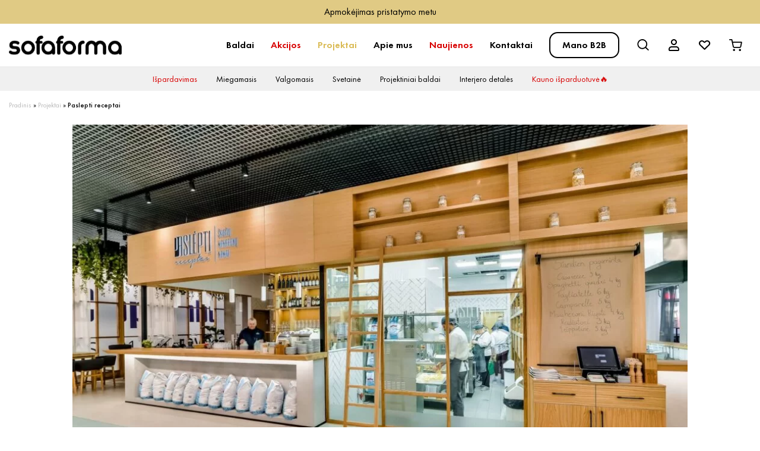

--- FILE ---
content_type: text/html; charset=UTF-8
request_url: https://sofaforma.lt/projektai/paslepti-receptai-mega-kaunas/
body_size: 14948
content:
<!DOCTYPE html><html lang="lt-LT"><!--[if lt IE 7]> <html class="no-js lt-ie9 lt-ie8 lt-ie7"> <![endif]--><!--[if IE 7]> <html class="no-js lt-ie9 lt-ie8"> <![endif]--><!--[if IE 8]> <html class="no-js lt-ie9"> <![endif]--><!--[if gt IE 8]><!--> <html class="no-js"> <!--<![endif]--><head> <meta charset="utf-8"> <meta http-equiv="X-UA-Compatible" content="IE=edge,chrome=1"> <meta name="viewport" content="width=device-width, initial-scale=1.0, maximum-scale=6.0, minimum-scale=1.0, user-scalable=yes"/> <link rel="preconnect" href="https://fonts.googleapis.com"> <link rel="preconnect" href="https://fonts.gstatic.com" crossorigin>  <script type="text/javascript">
	window.dataLayer = window.dataLayer || [];

	function gtag() {
		dataLayer.push(arguments);
	}

	gtag("consent", "default", {
		ad_personalization: "denied",
		ad_storage: "denied",
		ad_user_data: "denied",
		analytics_storage: "denied",
		functionality_storage: "denied",
		personalization_storage: "denied",
		security_storage: "granted",
		wait_for_update: 500,
	});
	gtag("set", "ads_data_redaction", true);
	</script><script type="text/javascript">
		(function (w, d, s, l, i) {
		w[l] = w[l] || [];
		w[l].push({'gtm.start': new Date().getTime(), event: 'gtm.js'});
		var f = d.getElementsByTagName(s)[0], j = d.createElement(s), dl = l !== 'dataLayer' ? '&l=' + l : '';
		j.async = true;
		j.src = 'https://www.googletagmanager.com/gtm.js?id=' + i + dl;
		f.parentNode.insertBefore(j, f);
	})(
		window,
		document,
		'script',
		'dataLayer',
		'GTM-THL7PLDF'
	);
</script><script type="text/javascript"
		id="Cookiebot"
		src="https://consent.cookiebot.com/uc.js"
		data-implementation="wp"
		data-cbid="d46ef272-ee75-4e3e-9cd3-6cac4741bc0a"
						data-culture="LT"
				async	></script><meta name='robots' content='index, follow, max-image-preview:large, max-snippet:-1, max-video-preview:-1'/>  <script data-cfasync="false" data-pagespeed-no-defer>
	var gtm4wp_datalayer_name = "dataLayer";
	var dataLayer = dataLayer || [];
	const gtm4wp_use_sku_instead = false;
	const gtm4wp_currency = 'EUR';
	const gtm4wp_product_per_impression = 10;
	const gtm4wp_clear_ecommerce = false;
</script>   <title>Paslepti receptai - Sofaforma</title> <link rel="canonical" href="https://sofaforma.lt/projektai/paslepti-receptai-mega-kaunas/"/> <meta property="og:locale" content="lt_LT"/> <meta property="og:type" content="article"/> <meta property="og:title" content="Paslepti receptai - Sofaforma"/> <meta property="og:url" content="https://sofaforma.lt/projektai/paslepti-receptai-mega-kaunas/"/> <meta property="og:site_name" content="Sofaforma"/> <meta property="article:modified_time" content="2023-11-29T10:59:58+00:00"/> <meta property="og:image" content="https://sofaforma.lt/wp-content/uploads/2023/11/paslepti-receptai-1.jpg"/> <meta property="og:image:width" content="1797"/> <meta property="og:image:height" content="1200"/> <meta property="og:image:type" content="image/jpeg"/> <meta name="twitter:card" content="summary_large_image"/> <script type="application/ld+json" class="yoast-schema-graph">{"@context":"https://schema.org","@graph":[{"@type":"WebPage","@id":"https://sofaforma.lt/projektai/paslepti-receptai-mega-kaunas/","url":"https://sofaforma.lt/projektai/paslepti-receptai-mega-kaunas/","name":"Paslepti receptai - Sofaforma","isPartOf":{"@id":"https://sofaforma.lt/#website"},"primaryImageOfPage":{"@id":"https://sofaforma.lt/projektai/paslepti-receptai-mega-kaunas/#primaryimage"},"image":{"@id":"https://sofaforma.lt/projektai/paslepti-receptai-mega-kaunas/#primaryimage"},"thumbnailUrl":"https://sofaforma.lt/wp-content/uploads/2023/11/paslepti-receptai-1.jpg","datePublished":"2023-10-14T12:43:29+00:00","dateModified":"2023-11-29T10:59:58+00:00","breadcrumb":{"@id":"https://sofaforma.lt/projektai/paslepti-receptai-mega-kaunas/#breadcrumb"},"inLanguage":"lt-LT","potentialAction":[{"@type":"ReadAction","target":["https://sofaforma.lt/projektai/paslepti-receptai-mega-kaunas/"]}]},{"@type":"ImageObject","inLanguage":"lt-LT","@id":"https://sofaforma.lt/projektai/paslepti-receptai-mega-kaunas/#primaryimage","url":"https://sofaforma.lt/wp-content/uploads/2023/11/paslepti-receptai-1.jpg","contentUrl":"https://sofaforma.lt/wp-content/uploads/2023/11/paslepti-receptai-1.jpg","width":1797,"height":1200},{"@type":"BreadcrumbList","@id":"https://sofaforma.lt/projektai/paslepti-receptai-mega-kaunas/#breadcrumb","itemListElement":[{"@type":"ListItem","position":1,"name":"Pradinis","item":"https://sofaforma.lt/"},{"@type":"ListItem","position":2,"name":"Projektai","item":"https://sofaforma.lt/projektai/"},{"@type":"ListItem","position":3,"name":"Paslepti receptai"}]},{"@type":"WebSite","@id":"https://sofaforma.lt/#website","url":"https://sofaforma.lt/","name":"Sofaforma","description":"Sofaforma.lt Internetinėje baldų parduotuvėje rasite platų namų, kavinių, restoranų, barų ir viešbučių baldų asortimentą. Užsukite ir išsirinkite!","potentialAction":[{"@type":"SearchAction","target":{"@type":"EntryPoint","urlTemplate":"https://sofaforma.lt/?s={search_term_string}"},"query-input":{"@type":"PropertyValueSpecification","valueRequired":true,"valueName":"search_term_string"}}],"inLanguage":"lt-LT"}]}</script> <link rel='dns-prefetch' href='//omnisnippet1.com'/><link data-optimized="2" rel="stylesheet" href="https://sofaforma.lt/wp-content/litespeed/css/8035f12c40c7e4a6182367a85ca599e0.css?ver=57515" /><script type="text/javascript" id="wpml-cookie-js-extra">
/* <![CDATA[ */
var wpml_cookies = {"wp-wpml_current_language":{"value":"lt","expires":1,"path":"\/"}};
var wpml_cookies = {"wp-wpml_current_language":{"value":"lt","expires":1,"path":"\/"}};
/* ]]> */
</script><script data-optimized="1" type="text/javascript" src="https://sofaforma.lt/wp-content/litespeed/js/c498c894e18c0cbcdf1f2d694d3ec370.js?ver=d01e4" id="wpml-cookie-js" defer="defer" data-wp-strategy="defer"></script><script type="text/javascript" src="https://sofaforma.lt/wp-includes/js/jquery/jquery.min.js?ver=3.7.1" id="jquery-core-js"></script><script data-optimized="1" type="text/javascript" src="https://sofaforma.lt/wp-content/litespeed/js/eb4f068722c54ed871a1ece4c0a35bd5.js?ver=39ec3" id="jquery-migrate-js"></script><script type="text/javascript" id="woo-lithuaniapost-js-extra">
/* <![CDATA[ */
var woo_lithuaniapost = {"ajax_url":"https:\/\/sofaforma.lt\/wp-admin\/admin-ajax.php"};
/* ]]> */
</script><script data-optimized="1" type="text/javascript" src="https://sofaforma.lt/wp-content/litespeed/js/57f738fc11608491cdf2f7d0bd28d07b.js?ver=1336f" id="woo-lithuaniapost-js"></script><link rel="https://api.w.org/" href="https://sofaforma.lt/wp-json/"/><link rel='shortlink' href='https://sofaforma.lt/?p=15930'/><link rel="alternate" title="oEmbed (JSON)" type="application/json+oembed" href="https://sofaforma.lt/wp-json/oembed/1.0/embed?url=https%3A%2F%2Fsofaforma.lt%2Fprojektai%2Fpaslepti-receptai-mega-kaunas%2F"/><link rel="alternate" title="oEmbed (XML)" type="text/xml+oembed" href="https://sofaforma.lt/wp-json/oembed/1.0/embed?url=https%3A%2F%2Fsofaforma.lt%2Fprojektai%2Fpaslepti-receptai-mega-kaunas%2F&#038;format=xml"/><meta name="generator" content="WPML ver:4.7.6 stt:32;"/> <meta name="omnisend-site-verification" content="653a107d7e4dc0a6b4f8a121"/> <script data-cfasync="false" data-pagespeed-no-defer type="text/javascript">
	var dataLayer_content = {"pagePostType":"sof-projects","pagePostType2":"single-sof-projects","pagePostAuthor":"Brigita","cartContent":{"totals":{"applied_coupons":[],"discount_total":0,"subtotal":0,"total":0},"items":[]}};
	dataLayer.push( dataLayer_content );
</script><script data-cfasync="false" data-pagespeed-no-defer type="text/javascript">
	console.warn && console.warn("[GTM4WP] Google Tag Manager container code placement set to OFF !!!");
	console.warn && console.warn("[GTM4WP] Data layer codes are active but GTM container must be loaded using custom coding !!!");
</script> <noscript><style>.woocommerce-product-gallery{ opacity: 1 !important; }</style></noscript> <script  type="text/javascript">
				!function(f,b,e,v,n,t,s){if(f.fbq)return;n=f.fbq=function(){n.callMethod?
					n.callMethod.apply(n,arguments):n.queue.push(arguments)};if(!f._fbq)f._fbq=n;
					n.push=n;n.loaded=!0;n.version='2.0';n.queue=[];t=b.createElement(e);t.async=!0;
					t.src=v;s=b.getElementsByTagName(e)[0];s.parentNode.insertBefore(t,s)}(window,
					document,'script','https://connect.facebook.net/en_US/fbevents.js');
			</script>  <script  type="text/javascript">

				fbq('init', '143374867226801', {}, {
    "agent": "woocommerce_0-10.1.1-3.5.6"
});

				document.addEventListener( 'DOMContentLoaded', function() {
					// Insert placeholder for events injected when a product is added to the cart through AJAX.
					document.body.insertAdjacentHTML( 'beforeend', '<div class=\"wc-facebook-pixel-event-placeholder\"></div>' );
				}, false );

			</script>  <link rel="icon" href="https://sofaforma.lt/wp-content/uploads/2023/12/cropped-favicon-32x32.png" sizes="32x32"/><link rel="icon" href="https://sofaforma.lt/wp-content/uploads/2023/12/cropped-favicon-192x192.png" sizes="192x192"/><link rel="apple-touch-icon" href="https://sofaforma.lt/wp-content/uploads/2023/12/cropped-favicon-180x180.png"/><meta name="msapplication-TileImage" content="https://sofaforma.lt/wp-content/uploads/2023/12/cropped-favicon-270x270.png"/> <!--[if lt IE 9]> <script src="https://oss.maxcdn.com/libs/html5shiv/3.7.0/html5shiv.js"></script> <script src="https://oss.maxcdn.com/libs/respond.js/1.4.2/respond.min.js"></script> <![endif]--><script>(function(w,d,s,l,i){w[l]=w[l]||[];w[l].push({'gtm.start':
new Date().getTime(),event:'gtm.js'});var f=d.getElementsByTagName(s)[0],
j=d.createElement(s),dl=l!='dataLayer'?'&l='+l:'';j.async=true;j.src=
'https://www.googletagmanager.com/gtm.js?id='+i+dl;f.parentNode.insertBefore(j,f);
})(window,document,'script','dataLayer','GTM-THL7PLDF');</script></head><body class="wp-singular sof-projects-template-default single single-sof-projects postid-15930 wp-theme-sofaforma campaign-bar-active theme-sofaforma woocommerce-no-js iconic-woothumbs-sofa-forma" > <!--[if lt IE 10]> <p class="browsehappy">You are using an <strong>outdated</strong> browser. Please <a href="http://browsehappy.com/">upgrade your browser</a> to improve your experience.</p> <![endif]--> <header class="host"> <nav class="navbar navbar-inverse navbar-expand-lg fixed-top" role="navigation"> <div class="campaign-bar py-2 text-center position-relative" style="background-color:#e0ca84;color: #000000"> <div class="container"> <div class="swiper-container bar-slider autoplay"> <div class="swiper-wrapper"> <div class="swiper-slide"> <a style="color: #000000"> Apmokėjimas pristatymo metu </a> </div> <div class="swiper-slide"> <a href="tel:+37060439401" style="color: #000000"> Konsultacija telefonu +370 604 39401 </a> </div> <div class="swiper-slide"> <a href="https://sofaforma.lt/kontaktai/" style="color: #000000"> Baldų salonų adresai </a> </div> <div class="swiper-slide"> <a href="https://sofaforma.lt/produkto-kategorija/kaunas-outlet/" style="color: #000000"> KAUNO SANDĖLIO IŠPARDAVIMAS </a> </div> </div> </div> </div> </div> <div class="container"> <a href="https://sofaforma.lt/" class="header_logo"> <img width="192" height="32" src="https://sofaforma.lt/wp-content/uploads/2023/10/logo.svg" alt="logo" class="logo"/> </a> <a href="https://sofaforma.lt/krepselis/" class="nav-link mob icon-cart"></a> <a href="#" class="nav-link open-search icon-search mob"></a> <ul class="switcher"></ul> <button data-toggle="collapse-side" data-target=".side-collapse" type="button" class="navbar-toggler"> <span class="sr-only">Toggle navigation</span> &#x2630;</button> <div class="side-collapse in"> <div id="navbar" class="navbar-collapse"> <ul id="menu-pagrindinis-meniu" class="nav navbar-nav"><li class="title mt-3">Puslapiai</li><li itemscope="itemscope" itemtype="https://www.schema.org/SiteNavigationElement" id="menu-item-79" class="mega-menu menu-item menu-item-type-post_type menu-item-object-page menu-item-has-children dropdown menu-item-79 nav-item"><a title="Baldai" href="https://sofaforma.lt/produktai/" data-toggle="dropdown" aria-haspopup="true" aria-expanded="false" class="dropdown-toggle nav-link" id="menu-item-dropdown-79">Baldai</a><span class="arrow"></span><ul class="dropdown-menu" aria-labelledby="menu-item-dropdown-79" role="menu"> <li itemscope="itemscope" itemtype="https://www.schema.org/SiteNavigationElement" id="menu-item-15310" class="menu-item menu-item-type-taxonomy menu-item-object-product_cat menu-item-has-children dropdown menu-item-15310 nav-item"><a title="Minkšti baldai" href="https://sofaforma.lt/produkto-kategorija/svetaines-baldai/minksti-baldai/" class="dropdown-item">Minkšti baldai</a> <ul class="dropdown-menu" aria-labelledby="menu-item-dropdown-79" role="menu"> <li itemscope="itemscope" itemtype="https://www.schema.org/SiteNavigationElement" id="menu-item-15245" class="menu-item menu-item-type-taxonomy menu-item-object-product_cat menu-item-15245 nav-item"><a title="Minkšti kampai" href="https://sofaforma.lt/produkto-kategorija/svetaines-baldai/minksti-baldai/minksti-kampai/" class="dropdown-item">Minkšti kampai</a></li> <li itemscope="itemscope" itemtype="https://www.schema.org/SiteNavigationElement" id="menu-item-15256" class="menu-item menu-item-type-taxonomy menu-item-object-product_cat menu-item-15256 nav-item"><a title="Minkšti foteliai" href="https://sofaforma.lt/produkto-kategorija/svetaines-baldai/foteliai/minksti-foteliai/" class="dropdown-item">Minkšti foteliai</a></li> <li itemscope="itemscope" itemtype="https://www.schema.org/SiteNavigationElement" id="menu-item-15248" class="menu-item menu-item-type-taxonomy menu-item-object-product_cat menu-item-15248 nav-item"><a title="Reglaineriai" href="https://sofaforma.lt/produkto-kategorija/svetaines-baldai/minksti-baldai/reglaineriai/" class="dropdown-item">Reglaineriai</a></li> <li itemscope="itemscope" itemtype="https://www.schema.org/SiteNavigationElement" id="menu-item-15246" class="menu-item menu-item-type-taxonomy menu-item-object-product_cat menu-item-15246 nav-item"><a title="Sofos" href="https://sofaforma.lt/produkto-kategorija/svetaines-baldai/minksti-baldai/sofos/" class="dropdown-item">Sofos</a></li> <li itemscope="itemscope" itemtype="https://www.schema.org/SiteNavigationElement" id="menu-item-15247" class="menu-item menu-item-type-taxonomy menu-item-object-product_cat menu-item-15247 nav-item"><a title="Sofos-Lovos" href="https://sofaforma.lt/produkto-kategorija/svetaines-baldai/minksti-baldai/sofos-lovos/" class="dropdown-item">Sofos-Lovos</a></li> <li itemscope="itemscope" itemtype="https://www.schema.org/SiteNavigationElement" id="menu-item-24047" class="menu-item menu-item-type-taxonomy menu-item-object-product_cat menu-item-24047 nav-item"><a title="Komplektai" href="https://sofaforma.lt/produkto-kategorija/svetaines-baldai/minksti-baldai/minksti-baldu-komplektai/" class="dropdown-item">Komplektai</a></li> </ul></li> <li itemscope="itemscope" itemtype="https://www.schema.org/SiteNavigationElement" id="menu-item-15260" class="menu-item menu-item-type-taxonomy menu-item-object-product_cat menu-item-has-children dropdown menu-item-15260 nav-item"><a title="Foteliai" href="https://sofaforma.lt/produkto-kategorija/svetaines-baldai/foteliai/" class="dropdown-item">Foteliai</a> <ul class="dropdown-menu" aria-labelledby="menu-item-dropdown-79" role="menu"> <li itemscope="itemscope" itemtype="https://www.schema.org/SiteNavigationElement" id="menu-item-15257" class="menu-item menu-item-type-taxonomy menu-item-object-product_cat menu-item-15257 nav-item"><a title="Minkšti foteliai" href="https://sofaforma.lt/produkto-kategorija/svetaines-baldai/foteliai/minksti-foteliai/" class="dropdown-item">Minkšti foteliai</a></li> <li itemscope="itemscope" itemtype="https://www.schema.org/SiteNavigationElement" id="menu-item-16377" class="menu-item menu-item-type-taxonomy menu-item-object-product_cat menu-item-16377 nav-item"><a title="Pufai ir daiktadėžės" href="https://sofaforma.lt/produkto-kategorija/svetaines-baldai/foteliai/foteliai-pufai-ir-daiktadezes/" class="dropdown-item">Pufai ir daiktadėžės</a></li> <li itemscope="itemscope" itemtype="https://www.schema.org/SiteNavigationElement" id="menu-item-15258" class="menu-item menu-item-type-taxonomy menu-item-object-product_cat menu-item-15258 nav-item"><a title="Sėdmaišiai" href="https://sofaforma.lt/produkto-kategorija/svetaines-baldai/foteliai/sedmaisiai/" class="dropdown-item">Sėdmaišiai</a></li> </ul></li> <li itemscope="itemscope" itemtype="https://www.schema.org/SiteNavigationElement" id="menu-item-8771" class="menu-item menu-item-type-taxonomy menu-item-object-product_cat menu-item-has-children dropdown menu-item-8771 nav-item"><a title="Miegamojo lovos" href="https://sofaforma.lt/produkto-kategorija/miegamojo-baldai/lovos/" class="dropdown-item">Miegamojo lovos</a> <ul class="dropdown-menu" aria-labelledby="menu-item-dropdown-79" role="menu"> <li itemscope="itemscope" itemtype="https://www.schema.org/SiteNavigationElement" id="menu-item-8773" class="menu-item menu-item-type-taxonomy menu-item-object-product_cat menu-item-8773 nav-item"><a title="Dvigulės lovos" href="https://sofaforma.lt/produkto-kategorija/miegamojo-baldai/lovos/dvigules-lovos/" class="dropdown-item">Dvigulės lovos</a></li> <li itemscope="itemscope" itemtype="https://www.schema.org/SiteNavigationElement" id="menu-item-24048" class="menu-item menu-item-type-taxonomy menu-item-object-product_cat menu-item-24048 nav-item"><a title="Viengulės lovos" href="https://sofaforma.lt/produkto-kategorija/miegamojo-baldai/lovos/viengules-lovos/" class="dropdown-item">Viengulės lovos</a></li> <li itemscope="itemscope" itemtype="https://www.schema.org/SiteNavigationElement" id="menu-item-15252" class="menu-item menu-item-type-taxonomy menu-item-object-product_cat menu-item-15252 nav-item"><a title="Lovos su kojelėmis" href="https://sofaforma.lt/produkto-kategorija/miegamojo-baldai/lovos/lovos-su-kojelemis/" class="dropdown-item">Lovos su kojelėmis</a></li> <li itemscope="itemscope" itemtype="https://www.schema.org/SiteNavigationElement" id="menu-item-15253" class="menu-item menu-item-type-taxonomy menu-item-object-product_cat menu-item-15253 nav-item"><a title="Lovos su patalynės dėže" href="https://sofaforma.lt/produkto-kategorija/miegamojo-baldai/lovos/lovos-su-daiktadezemis/" class="dropdown-item">Lovos su patalynės dėže</a></li> </ul></li> <li itemscope="itemscope" itemtype="https://www.schema.org/SiteNavigationElement" id="menu-item-8763" class="menu-item menu-item-type-taxonomy menu-item-object-product_cat menu-item-has-children dropdown menu-item-8763 nav-item"><a title="Čiužiniai" href="https://sofaforma.lt/produkto-kategorija/miegamojo-baldai/miegamasis-ciuziniai/" class="dropdown-item">Čiužiniai</a> <ul class="dropdown-menu" aria-labelledby="menu-item-dropdown-79" role="menu"> <li itemscope="itemscope" itemtype="https://www.schema.org/SiteNavigationElement" id="menu-item-8764" class="menu-item menu-item-type-taxonomy menu-item-object-product_cat menu-item-8764 nav-item"><a title="Antklodės" href="https://sofaforma.lt/produkto-kategorija/miegamojo-baldai/lovos/miegamasis-antklodes/" class="dropdown-item">Antklodės</a></li> <li itemscope="itemscope" itemtype="https://www.schema.org/SiteNavigationElement" id="menu-item-8766" class="menu-item menu-item-type-taxonomy menu-item-object-product_cat menu-item-8766 nav-item"><a title="Pagalvės" href="https://sofaforma.lt/produkto-kategorija/miegamojo-baldai/lovos/pagalves/" class="dropdown-item">Pagalvės</a></li> </ul></li> <li itemscope="itemscope" itemtype="https://www.schema.org/SiteNavigationElement" id="menu-item-15265" class="menu-item menu-item-type-taxonomy menu-item-object-product_cat menu-item-has-children dropdown menu-item-15265 nav-item"><a title="Stalai" href="https://sofaforma.lt/produkto-kategorija/svetaines-baldai/stalai/" class="dropdown-item">Stalai</a> <ul class="dropdown-menu" aria-labelledby="menu-item-dropdown-79" role="menu"> <li itemscope="itemscope" itemtype="https://www.schema.org/SiteNavigationElement" id="menu-item-15266" class="menu-item menu-item-type-taxonomy menu-item-object-product_cat menu-item-15266 nav-item"><a title="Valgomojo stalai" href="https://sofaforma.lt/produkto-kategorija/svetaines-baldai/stalai/valgomojo-stalai/" class="dropdown-item">Valgomojo stalai</a></li> <li itemscope="itemscope" itemtype="https://www.schema.org/SiteNavigationElement" id="menu-item-15267" class="menu-item menu-item-type-taxonomy menu-item-object-product_cat menu-item-15267 nav-item"><a title="Kavos staliukai" href="https://sofaforma.lt/produkto-kategorija/svetaines-baldai/stalai/kavos-staliukai/" class="dropdown-item">Kavos staliukai</a></li> <li itemscope="itemscope" itemtype="https://www.schema.org/SiteNavigationElement" id="menu-item-15268" class="menu-item menu-item-type-taxonomy menu-item-object-product_cat menu-item-15268 nav-item"><a title="Šoniniai staliukai" href="https://sofaforma.lt/produkto-kategorija/svetaines-baldai/stalai/soniniai-staliukai/" class="dropdown-item">Šoniniai staliukai</a></li> <li itemscope="itemscope" itemtype="https://www.schema.org/SiteNavigationElement" id="menu-item-15270" class="menu-item menu-item-type-taxonomy menu-item-object-product_cat menu-item-15270 nav-item"><a title="Lauko stalai" href="https://sofaforma.lt/produkto-kategorija/lauko-baldai/lauko-stalai/" class="dropdown-item">Lauko stalai</a></li> </ul></li> <li itemscope="itemscope" itemtype="https://www.schema.org/SiteNavigationElement" id="menu-item-15285" class="menu-item menu-item-type-taxonomy menu-item-object-product_cat menu-item-has-children dropdown menu-item-15285 nav-item"><a title="Kėdės" href="https://sofaforma.lt/produkto-kategorija/kedes/" class="dropdown-item">Kėdės</a> <ul class="dropdown-menu" aria-labelledby="menu-item-dropdown-79" role="menu"> <li itemscope="itemscope" itemtype="https://www.schema.org/SiteNavigationElement" id="menu-item-15286" class="menu-item menu-item-type-taxonomy menu-item-object-product_cat menu-item-15286 nav-item"><a title="Valgomojo kėdės" href="https://sofaforma.lt/produkto-kategorija/kedes/valgomojo-kedes/" class="dropdown-item">Valgomojo kėdės</a></li> <li itemscope="itemscope" itemtype="https://www.schema.org/SiteNavigationElement" id="menu-item-15262" class="menu-item menu-item-type-taxonomy menu-item-object-product_cat menu-item-15262 nav-item"><a title="Pusbario kėdės" href="https://sofaforma.lt/produkto-kategorija/kedes/pusbario-kedes/" class="dropdown-item">Pusbario kėdės</a></li> <li itemscope="itemscope" itemtype="https://www.schema.org/SiteNavigationElement" id="menu-item-8768" class="menu-item menu-item-type-taxonomy menu-item-object-product_cat menu-item-8768 nav-item"><a title="Baro kėdės" href="https://sofaforma.lt/produkto-kategorija/kedes/baro-kedes/" class="dropdown-item">Baro kėdės</a></li> <li itemscope="itemscope" itemtype="https://www.schema.org/SiteNavigationElement" id="menu-item-15263" class="menu-item menu-item-type-taxonomy menu-item-object-product_cat menu-item-15263 nav-item"><a title="Lauko kėdės" href="https://sofaforma.lt/produkto-kategorija/kedes/kedes-lauko-kedes/" class="dropdown-item">Lauko kėdės</a></li> </ul></li> <li itemscope="itemscope" itemtype="https://www.schema.org/SiteNavigationElement" id="menu-item-8774" class="menu-item menu-item-type-taxonomy menu-item-object-product_cat menu-item-has-children dropdown menu-item-8774 nav-item"><a title="Lauko baldai" href="https://sofaforma.lt/produkto-kategorija/lauko-baldai/" class="dropdown-item">Lauko baldai</a> <ul class="dropdown-menu" aria-labelledby="menu-item-dropdown-79" role="menu"> <li itemscope="itemscope" itemtype="https://www.schema.org/SiteNavigationElement" id="menu-item-8775" class="menu-item menu-item-type-taxonomy menu-item-object-product_cat menu-item-8775 nav-item"><a title="Lauko kėdės" href="https://sofaforma.lt/produkto-kategorija/lauko-baldai/lauko-kedes/" class="dropdown-item">Lauko kėdės</a></li> <li itemscope="itemscope" itemtype="https://www.schema.org/SiteNavigationElement" id="menu-item-8776" class="menu-item menu-item-type-taxonomy menu-item-object-product_cat menu-item-8776 nav-item"><a title="Lauko stalai" href="https://sofaforma.lt/produkto-kategorija/lauko-baldai/lauko-stalai/" class="dropdown-item">Lauko stalai</a></li> <li itemscope="itemscope" itemtype="https://www.schema.org/SiteNavigationElement" id="menu-item-15239" class="menu-item menu-item-type-taxonomy menu-item-object-product_cat menu-item-15239 nav-item"><a title="Saulės gultai" href="https://sofaforma.lt/produkto-kategorija/lauko-baldai/saules-gultai/" class="dropdown-item">Saulės gultai</a></li> </ul></li> <li itemscope="itemscope" itemtype="https://www.schema.org/SiteNavigationElement" id="menu-item-19388" class="menu-item menu-item-type-taxonomy menu-item-object-product_cat menu-item-has-children dropdown menu-item-19388 nav-item"><a title="Projektiniai baldai" href="https://sofaforma.lt/produkto-kategorija/projektiniai-baldai/" class="dropdown-item">Projektiniai baldai</a> <ul class="dropdown-menu" aria-labelledby="menu-item-dropdown-79" role="menu"> <li itemscope="itemscope" itemtype="https://www.schema.org/SiteNavigationElement" id="menu-item-23334" class="menu-item menu-item-type-taxonomy menu-item-object-product_cat menu-item-23334 nav-item"><a title="Kėdės" href="https://sofaforma.lt/produkto-kategorija/projektiniai-baldai/projektiniai-baldai-kedes/" class="dropdown-item">Kėdės</a></li> <li itemscope="itemscope" itemtype="https://www.schema.org/SiteNavigationElement" id="menu-item-23332" class="menu-item menu-item-type-taxonomy menu-item-object-product_cat menu-item-23332 nav-item"><a title="Minkštasuoliai" href="https://sofaforma.lt/produkto-kategorija/projektiniai-baldai/projektiniai-baldai-minkstasuoliai/" class="dropdown-item">Minkštasuoliai</a></li> <li itemscope="itemscope" itemtype="https://www.schema.org/SiteNavigationElement" id="menu-item-23333" class="menu-item menu-item-type-taxonomy menu-item-object-product_cat menu-item-23333 nav-item"><a title="Stalų bazės" href="https://sofaforma.lt/produkto-kategorija/projektiniai-baldai/projektiniai-baldai-stalu-bazes/" class="dropdown-item">Stalų bazės</a></li> </ul></li> <li itemscope="itemscope" itemtype="https://www.schema.org/SiteNavigationElement" id="menu-item-8757" class="menu-item menu-item-type-taxonomy menu-item-object-product_cat menu-item-has-children dropdown menu-item-8757 nav-item"><a title="Interjero detalės" href="https://sofaforma.lt/produkto-kategorija/interjero-detales/" class="dropdown-item">Interjero detalės</a> <ul class="dropdown-menu" aria-labelledby="menu-item-dropdown-79" role="menu"> <li itemscope="itemscope" itemtype="https://www.schema.org/SiteNavigationElement" id="menu-item-8759" class="menu-item menu-item-type-taxonomy menu-item-object-product_cat menu-item-8759 nav-item"><a title="Apšvietimas" href="https://sofaforma.lt/produkto-kategorija/interjero-detales/apsvietimas/" class="dropdown-item">Apšvietimas</a></li> <li itemscope="itemscope" itemtype="https://www.schema.org/SiteNavigationElement" id="menu-item-8758" class="menu-item menu-item-type-taxonomy menu-item-object-product_cat menu-item-8758 nav-item"><a title="Aksesuarai ir žvakidės" href="https://sofaforma.lt/produkto-kategorija/interjero-detales/aksesuarai-ir-zvakides/" class="dropdown-item">Aksesuarai ir žvakidės</a></li> <li itemscope="itemscope" itemtype="https://www.schema.org/SiteNavigationElement" id="menu-item-8760" class="menu-item menu-item-type-taxonomy menu-item-object-product_cat menu-item-8760 nav-item"><a title="Kilimai" href="https://sofaforma.lt/produkto-kategorija/interjero-detales/kilimai/" class="dropdown-item">Kilimai</a></li> <li itemscope="itemscope" itemtype="https://www.schema.org/SiteNavigationElement" id="menu-item-8761" class="menu-item menu-item-type-taxonomy menu-item-object-product_cat menu-item-8761 nav-item"><a title="Namų kvapai" href="https://sofaforma.lt/produkto-kategorija/interjero-detales/namu-kvapai/" class="dropdown-item">Namų kvapai</a></li> <li itemscope="itemscope" itemtype="https://www.schema.org/SiteNavigationElement" id="menu-item-15241" class="menu-item menu-item-type-taxonomy menu-item-object-product_cat menu-item-15241 nav-item"><a title="Vazos ir vazonai" href="https://sofaforma.lt/produkto-kategorija/interjero-detales/vazos-ir-vazonai/" class="dropdown-item">Vazos ir vazonai</a></li> <li itemscope="itemscope" itemtype="https://www.schema.org/SiteNavigationElement" id="menu-item-8762" class="menu-item menu-item-type-taxonomy menu-item-object-product_cat menu-item-8762 nav-item"><a title="Paveikslai" href="https://sofaforma.lt/produkto-kategorija/interjero-detales/paveikslai/" class="dropdown-item">Paveikslai</a></li> <li itemscope="itemscope" itemtype="https://www.schema.org/SiteNavigationElement" id="menu-item-15242" class="menu-item menu-item-type-taxonomy menu-item-object-product_cat menu-item-15242 nav-item"><a title="Veidrodžiai" href="https://sofaforma.lt/produkto-kategorija/interjero-detales/veidrodziai/" class="dropdown-item">Veidrodžiai</a></li> </ul></li></ul></li><li itemscope="itemscope" itemtype="https://www.schema.org/SiteNavigationElement" id="menu-item-30289" class="highlight menu-item menu-item-type-taxonomy menu-item-object-product_cat menu-item-30289 nav-item"><a title="Akcijos" href="https://sofaforma.lt/produkto-kategorija/akcija/" class="nav-link">Akcijos</a></li><li itemscope="itemscope" itemtype="https://www.schema.org/SiteNavigationElement" id="menu-item-8780" class="menu-item menu-item-type-post_type_archive menu-item-object-sof-projects menu-item-8780 nav-item current-menu-item"><a title="Projektai" href="https://sofaforma.lt/projektai/" class="nav-link">Projektai</a></li><li itemscope="itemscope" itemtype="https://www.schema.org/SiteNavigationElement" id="menu-item-8782" class="menu-item menu-item-type-post_type menu-item-object-page menu-item-8782 nav-item"><a title="Apie mus" href="https://sofaforma.lt/apie-mus/" class="nav-link">Apie mus</a></li><li itemscope="itemscope" itemtype="https://www.schema.org/SiteNavigationElement" id="menu-item-8778" class="highlight menu-item menu-item-type-taxonomy menu-item-object-product_cat menu-item-8778 nav-item"><a title="Naujienos" href="https://sofaforma.lt/produkto-kategorija/naujiena/" class="nav-link">Naujienos</a></li><li itemscope="itemscope" itemtype="https://www.schema.org/SiteNavigationElement" id="menu-item-8781" class="menu-item menu-item-type-post_type menu-item-object-page menu-item-8781 nav-item"><a title="Kontaktai" href="https://sofaforma.lt/kontaktai/" class="nav-link">Kontaktai</a></li><li class="custom-button custom-link"><a href="https://sofaforma.lt/paskyra/" class="nav-link custom-btn">Mano B2B</a></li><li class="custom-search custom-link"><a href="#" class="nav-link open-search icon-search"></a><div class="search-form"> <form action="https://sofaforma.lt/produktai/" method="get"> <input type="text" name="sf" id="search2" class="form-control search-icon-white" placeholder="Ieškoti..."> </form> <div class="close-search icon-close-black close-search"></div> </div></li><li class="custom-profile custom-link"><a href="https://sofaforma.lt/paskyra/" class="nav-link icon-profile"></a></li><li class="custom-wishlist custom-link"><a href="https://sofaforma.lt/noru-sarasas/" class="nav-link icon-wishlist-black"></a></li><li class="custom-cart custom-link"><a href="https://sofaforma.lt/krepselis/" class="nav-link icon-cart"></a></li><li class="title mt-3">Produktų kategorijos</li> <li itemscope="itemscope" itemtype="https://www.schema.org/SiteNavigationElement" id="menu-item-30290" class="highlight menu-item menu-item-type-taxonomy menu-item-object-product_cat menu-item-30290 nav-item mobile-item"><a title="Išpardavimas" href="https://sofaforma.lt/produkto-kategorija/outlet/" class="nav-link">Išpardavimas</a></li><li itemscope="itemscope" itemtype="https://www.schema.org/SiteNavigationElement" id="menu-item-15816" class="menu-item menu-item-type-taxonomy menu-item-object-product_cat dropdown menu-item-15816 nav-item mobile-item"><a title="Miegamasis" href="https://sofaforma.lt/produkto-kategorija/miegamojo-baldai/" class="nav-link">Miegamasis</a></li><li itemscope="itemscope" itemtype="https://www.schema.org/SiteNavigationElement" id="menu-item-16325" class="menu-item menu-item-type-taxonomy menu-item-object-product_cat dropdown menu-item-16325 nav-item mobile-item"><a title="Valgomasis" href="https://sofaforma.lt/produkto-kategorija/valgomasis/" class="nav-link">Valgomasis</a></li><li itemscope="itemscope" itemtype="https://www.schema.org/SiteNavigationElement" id="menu-item-16330" class="menu-item menu-item-type-taxonomy menu-item-object-product_cat dropdown menu-item-16330 nav-item mobile-item"><a title="Svetainė" href="https://sofaforma.lt/produkto-kategorija/svetaines-baldai/" class="nav-link">Svetainė</a></li><li itemscope="itemscope" itemtype="https://www.schema.org/SiteNavigationElement" id="menu-item-19397" class="menu-item menu-item-type-taxonomy menu-item-object-product_cat dropdown menu-item-19397 nav-item mobile-item"><a title="Projektiniai baldai" href="https://sofaforma.lt/produkto-kategorija/projektiniai-baldai/" class="nav-link">Projektiniai baldai</a></li><li itemscope="itemscope" itemtype="https://www.schema.org/SiteNavigationElement" id="menu-item-89" class="menu-item menu-item-type-custom menu-item-object-custom menu-item-89 nav-item mobile-item"><a title="Interjero detalės" href="https://sofaforma.lt/produkto-kategorija/interjero-detales/" class="nav-link">Interjero detalės</a></li><li itemscope="itemscope" itemtype="https://www.schema.org/SiteNavigationElement" id="menu-item-38124" class="highlight menu-item menu-item-type-taxonomy menu-item-object-product_cat menu-item-38124 nav-item mobile-item"><a title="Kauno išparduotuvė🔥" href="https://sofaforma.lt/produkto-kategorija/kaunas-outlet/" class="nav-link">Kauno išparduotuvė🔥</a></li></ul> </div> <div class="close d-xl-none d-block" data-toggle="collapse-side" data-target=".side-collapse">&#xD7;</div> </div> </div> <div class="category-menu"> <div class="container"> <ul id="menu-kategorijos-1" class="nav navbar-nav"><li itemscope="itemscope" itemtype="https://www.schema.org/SiteNavigationElement" class="highlight menu-item menu-item-type-taxonomy menu-item-object-product_cat menu-item-30290 nav-item"><a title="Išpardavimas" href="https://sofaforma.lt/produkto-kategorija/outlet/" class="nav-link">Išpardavimas</a></li><li itemscope="itemscope" itemtype="https://www.schema.org/SiteNavigationElement" class="menu-item menu-item-type-taxonomy menu-item-object-product_cat dropdown menu-item-15816 nav-item"><a title="Miegamasis" href="https://sofaforma.lt/produkto-kategorija/miegamojo-baldai/" class="nav-link">Miegamasis</a></li><li itemscope="itemscope" itemtype="https://www.schema.org/SiteNavigationElement" class="menu-item menu-item-type-taxonomy menu-item-object-product_cat dropdown menu-item-16325 nav-item"><a title="Valgomasis" href="https://sofaforma.lt/produkto-kategorija/valgomasis/" class="nav-link">Valgomasis</a></li><li itemscope="itemscope" itemtype="https://www.schema.org/SiteNavigationElement" class="menu-item menu-item-type-taxonomy menu-item-object-product_cat dropdown menu-item-16330 nav-item"><a title="Svetainė" href="https://sofaforma.lt/produkto-kategorija/svetaines-baldai/" class="nav-link">Svetainė</a></li><li itemscope="itemscope" itemtype="https://www.schema.org/SiteNavigationElement" class="menu-item menu-item-type-taxonomy menu-item-object-product_cat dropdown menu-item-19397 nav-item"><a title="Projektiniai baldai" href="https://sofaforma.lt/produkto-kategorija/projektiniai-baldai/" class="nav-link">Projektiniai baldai</a></li><li itemscope="itemscope" itemtype="https://www.schema.org/SiteNavigationElement" class="menu-item menu-item-type-custom menu-item-object-custom menu-item-89 nav-item"><a title="Interjero detalės" href="https://sofaforma.lt/produkto-kategorija/interjero-detales/" class="nav-link">Interjero detalės</a></li><li itemscope="itemscope" itemtype="https://www.schema.org/SiteNavigationElement" class="highlight menu-item menu-item-type-taxonomy menu-item-object-product_cat menu-item-38124 nav-item"><a title="Kauno išparduotuvė🔥" href="https://sofaforma.lt/produkto-kategorija/kaunas-outlet/" class="nav-link">Kauno išparduotuvė🔥</a></li></ul> </div> </div> </nav> </header><div class="section projects pt-0"> <div class="container"> <p class="text-left mt-3 mb-4" id="breadcrumbs"><span><span><a href="https://sofaforma.lt/">Pradinis</a></span> » <span><a href="https://sofaforma.lt/projektai/">Projektai</a></span> » <span class="breadcrumb_last" aria-current="page">Paslepti receptai</span></span></p> <div class="row"> <div class="col-lg-10 col-centered"> <img width="1024" height="684" src="https://sofaforma.lt/wp-content/uploads/2023/11/paslepti-receptai-1-1024x684.jpg" class="img-fluid d-block mx-auto mb-3 mb-md-3 w-100 wp-post-image" alt="" decoding="async" fetchpriority="high" srcset="https://sofaforma.lt/wp-content/uploads/2023/11/paslepti-receptai-1-1024x684.jpg 1024w, https://sofaforma.lt/wp-content/uploads/2023/11/paslepti-receptai-1-300x200.jpg 300w, https://sofaforma.lt/wp-content/uploads/2023/11/paslepti-receptai-1-768x513.jpg 768w, https://sofaforma.lt/wp-content/uploads/2023/11/paslepti-receptai-1-1536x1026.jpg 1536w, https://sofaforma.lt/wp-content/uploads/2023/11/paslepti-receptai-1-600x401.jpg 600w, https://sofaforma.lt/wp-content/uploads/2023/11/paslepti-receptai-1.jpg 1797w" sizes="(max-width: 1024px) 100vw, 1024px"/><h1 class="section-title sm mb-2">Paslepti receptai</h1> <p class="sub-title"><span>Mega, Kaunas</span></p> <div class="entry-content"></div> <div class="row mt-5"> <div class="column col-6 col-lg-3"> <a href="https://sofaforma.lt/wp-content/uploads/2023/11/paslepti-receptai-6.jpg" data-fancybox="gallery"> <img width="670" height="400" src="https://sofaforma.lt/wp-content/uploads/2023/11/paslepti-receptai-6-670x400.jpg" class="img-fluid" alt="" decoding="async" loading="lazy"/> </a> </div> <div class="column col-6 col-lg-3"> <a href="https://sofaforma.lt/wp-content/uploads/2023/11/paslepti-receptai-5.jpg" data-fancybox="gallery"> <img width="670" height="400" src="https://sofaforma.lt/wp-content/uploads/2023/11/paslepti-receptai-5-670x400.jpg" class="img-fluid" alt="" decoding="async" loading="lazy"/> </a> </div> <div class="column col-6 col-lg-3"> <a href="https://sofaforma.lt/wp-content/uploads/2023/11/paslepti-receptai-4.jpg" data-fancybox="gallery"> <img width="670" height="400" src="https://sofaforma.lt/wp-content/uploads/2023/11/paslepti-receptai-4-670x400.jpg" class="img-fluid" alt="" decoding="async" loading="lazy"/> </a> </div> <div class="column col-6 col-lg-3"> <a href="https://sofaforma.lt/wp-content/uploads/2023/11/paslepti-receptai-1.jpg" data-fancybox="gallery"> <img width="670" height="400" src="https://sofaforma.lt/wp-content/uploads/2023/11/paslepti-receptai-1-670x400.jpg" class="img-fluid" alt="" decoding="async" loading="lazy"/> </a> </div> </div> </div> </div> </div></div><div class="contact-wrap section pt-3"> <div class="container"> <div class="row"> <div class="col-lg-10 col-centered"> <div class="row contact-us"> <div class="col-lg-6"> <h2>Rekvizitai:</h2><p><strong>UAB „AŽUONA“</strong><br/>Taikos pr. 125B<br/>LT-50469 Kaunas<br/>Lietuva</p><p><strong>Įmonės kodas:</strong> 302476944<br/><strong>PVM kodas:</strong> LT100005146711</p><p><strong>Telefonas:</strong> <a href="tel:+37067587829">+370 675 87829</a><br/><strong>El. paštas:</strong> <a href="mailto:info@sofaforma.lt">info@sofaforma.lt</a></p> </div> <div class="col-lg-6"> <div class="wpcf7 no-js" id="wpcf7-f23-o1" lang="lt-LT" dir="ltr" data-wpcf7-id="23"><div class="screen-reader-response"><p role="status" aria-live="polite" aria-atomic="true"></p> <ul></ul></div><form action="/projektai/paslepti-receptai-mega-kaunas/#wpcf7-f23-o1" method="post" class="wpcf7-form init" aria-label="Kontaktų forma" novalidate="novalidate" data-status="init"><fieldset class="hidden-fields-container"><input type="hidden" name="_wpcf7" value="23"/><input type="hidden" name="_wpcf7_version" value="6.1.1"/><input type="hidden" name="_wpcf7_locale" value="lt_LT"/><input type="hidden" name="_wpcf7_unit_tag" value="wpcf7-f23-o1"/><input type="hidden" name="_wpcf7_container_post" value="0"/><input type="hidden" name="_wpcf7_posted_data_hash" /><input type="hidden" name="_wpcf7_recaptcha_response" /></fieldset><h2 class="contact-title">Susisiekite su mumis</h2><div class="row"> <div class="form-group col-12"> <p><span class="wpcf7-form-control-wrap" data-name="firstname"><input size="40" maxlength="400" class="wpcf7-form-control wpcf7-text wpcf7-validates-as-required form-control" aria-required="true" aria-invalid="false" placeholder="Vardas*" type="text" name="firstname"/></span> </p> </div> <div class="form-group col-12"> <p><span class="wpcf7-form-control-wrap" data-name="city"><input size="40" maxlength="400" class="wpcf7-form-control wpcf7-text form-control" aria-invalid="false" placeholder="Miestas" type="text" name="city"/></span> </p> </div> <div class="form-group col-12"> <p><span class="wpcf7-form-control-wrap" data-name="email"><input size="40" maxlength="400" class="wpcf7-form-control wpcf7-email wpcf7-validates-as-required wpcf7-text wpcf7-validates-as-email form-control" aria-required="true" aria-invalid="false" placeholder="El. paštas*" type="email" name="email"/></span> </p> </div> <div class="form-group col-12"> <p><span class="wpcf7-form-control-wrap" data-name="phone"><input size="40" maxlength="400" class="wpcf7-form-control wpcf7-text form-control" aria-invalid="false" placeholder="Telefonas" type="text" name="phone"/></span> </p> </div> <div class="form-group col-12"> <p><span class="wpcf7-form-control-wrap" data-name="msg"><textarea cols="40" rows="10" maxlength="2000" class="wpcf7-form-control wpcf7-textarea wpcf7-validates-as-required form-control" aria-required="true" aria-invalid="false" placeholder="Žinutė*" name="msg"></textarea></span> </p> </div></div><div class="row align-items-center"> <div class="form-group checkbox col-12 col-sm-6"> <p><span class="wpcf7-form-control-wrap" data-name="acceptance-891"><span class="wpcf7-form-control wpcf7-acceptance"><span class="wpcf7-list-item"><label><input type="checkbox" name="acceptance-891" value="1" aria-invalid="false"/><span class="wpcf7-list-item-label">Sutinku su <a href="https://sofaforma.lt/privatumo-politika" target="_blank">privatumo politika</a></span></label></span></span></span> </p> </div> <div class="col-12 col-sm-6 button-wrap"> <p><input class="wpcf7-form-control wpcf7-submit has-spinner custom-btn" type="submit" value="Siųsti"/> </p> </div></div><div class="wpcf7-response-output" aria-hidden="true"></div></form></div> </div> </div> </div> </div> </div></div> <div class="section pb-3 pb-lg-5 bg-light-gray"> <div class="container"> <div class="row"> <div class="col-sm-6 col-lg-3"> <h5 class="mb-3 fw-semibold line-title">Prekių grąžinimas</h5> <p>Pastebėjote trūkumų arba tiesiog nepatiko įsigyti baldai? Nedelsdami susisiekite su mumis – užtikrinsime sklandų ir greitą grąžinimo procesą.</p> </div> <div class="col-sm-6 col-lg-3"> <h5 class="mb-3 fw-semibold line-title">Įvairūs apmokėjimo būdai</h5> <p>Pasirinkite jums patogiausią apmokėjimo būdą: grynaisiais pinigais, kortele pristatymo metu, banko pavedimu ar išsimokėtinai.</p> </div> <div class="col-sm-6 col-lg-3"> <h5 class="mb-3 fw-semibold line-title">Greitas ir patogus pristatymas</h5> <p>Užsakymą išsiunčiame tą pačią arba sekančią darbo dieną, užtikrindami greitą pristatymą visoje Lietuvoje.</p> </div> <div class="col-sm-6 col-lg-3"> <h5 class="mb-3 fw-semibold line-title">Mažiausios kainos garantija</h5> <p>Mes siūlome geriausias kainas rinkoje. Jei rasite tą pačią prekę pigiau kitur – prilyginsime kainą arba pasiūlysime dar geresnę!</p> </div> </div> </div> </div> <div class="section full-width reviews multiple"> <div class="container"> <div data-src="https://cdn.trustindex.io/loader.js?29fd27e5298a5772fb96d7fa1fb"></div> </div></div><div class="section subscribe-wrapper"> <div class="container"> <div class="row"> <div class="col-lg-6"> <h2>Naujienlaiškis</h2><p>Prenumeruokite mūsų naujienlaiškį ir gaukite naujausius bei geriausius pasiūlymus pirmieji!</p> </div> <div class="col-lg-6"> <form id="subscribe" method="post" action="" class="mw-100"> <div class="input-wrap"> <div class="form-group"> <input type="email" class="form-control" name="email" placeholder="El. paštas"> <div class="d-flex flex-column align-items-start justify-content-between"> <div class="form-group checkbox"> <label>Sutinku su <a href="https://sofaforma.lt/privatumo-politika/" target="_blank">privatumo politika</a> <input type="checkbox" name="terms" value="1"> <span class="checkmark"></span> </label> </div> </div> <button type="submit" >Prenumeruoti</button> </div> </div> </form> </div> </div> </div></div><div id="footer-wrap"> <footer> <div class="container"> <div class="row"> <div class="col-6 col-lg-3 column"> <h3>Produktai</h3><div class="menu-footer-produkto-meniu-container"><ul id="menu-footer-produkto-meniu" class="menu"><li id="menu-item-8784" class="menu-item menu-item-type-taxonomy menu-item-object-product_cat menu-item-8784"><a href="https://sofaforma.lt/produkto-kategorija/svetaines-baldai/minksti-baldai/">Minkšti baldai</a></li><li id="menu-item-18944" class="menu-item menu-item-type-taxonomy menu-item-object-product_cat menu-item-18944"><a href="https://sofaforma.lt/produkto-kategorija/miegamojo-baldai/lovos/">Miegamojo lovos</a></li><li id="menu-item-18947" class="menu-item menu-item-type-taxonomy menu-item-object-product_cat menu-item-18947"><a href="https://sofaforma.lt/produkto-kategorija/miegamojo-baldai/miegamasis-ciuziniai/">Čiužiniai</a></li><li id="menu-item-8787" class="menu-item menu-item-type-taxonomy menu-item-object-product_cat menu-item-8787"><a href="https://sofaforma.lt/produkto-kategorija/svetaines-baldai/foteliai/">Foteliai</a></li><li id="menu-item-8786" class="menu-item menu-item-type-taxonomy menu-item-object-product_cat menu-item-8786"><a href="https://sofaforma.lt/produkto-kategorija/svetaines-baldai/stalai/">Stalai</a></li><li id="menu-item-18945" class="menu-item menu-item-type-taxonomy menu-item-object-product_cat menu-item-18945"><a href="https://sofaforma.lt/produkto-kategorija/outlet/kedes-outlet/">Kėdės</a></li><li id="menu-item-22307" class="menu-item menu-item-type-taxonomy menu-item-object-product_cat menu-item-22307"><a href="https://sofaforma.lt/produkto-kategorija/outlet/">Išpardavimas</a></li></ul></div> </div> <div class="col-6 col-lg-3 column"> <h3>Pirkėjams</h3><div class="menu-footerio-pirkejams-meniu-container"><ul id="menu-footerio-pirkejams-meniu" class="menu"><li id="menu-item-8793" class="menu-item menu-item-type-post_type menu-item-object-page menu-item-8793"><a href="https://sofaforma.lt/apie-mus/">Apie mus</a></li><li id="menu-item-27898" class="menu-item menu-item-type-post_type menu-item-object-page menu-item-privacy-policy menu-item-27898"><a rel="privacy-policy" href="https://sofaforma.lt/privatumo-politika/">Privatumo politika</a></li><li id="menu-item-18954" class="menu-item menu-item-type-custom menu-item-object-custom menu-item-18954"><a href="https://sofaforma.lt/audiniai/">Audiniai</a></li><li id="menu-item-8788" class="menu-item menu-item-type-post_type menu-item-object-page menu-item-8788"><a href="https://sofaforma.lt/gamintojai/">Gamintojai</a></li><li id="menu-item-8790" class="menu-item menu-item-type-post_type menu-item-object-page menu-item-8790"><a href="https://sofaforma.lt/baldu-naudojimo-taisykles/">Baldų naudojimo taisyklės</a></li><li id="menu-item-8791" class="menu-item menu-item-type-post_type menu-item-object-page menu-item-8791"><a href="https://sofaforma.lt/prekiu-grazinimas/">Prekių grąžinimas</a></li><li id="menu-item-8792" class="menu-item menu-item-type-post_type menu-item-object-page menu-item-8792"><a href="https://sofaforma.lt/garantija-ir-salygos/">Garantija ir sąlygos</a></li><li id="menu-item-8794" class="menu-item menu-item-type-post_type menu-item-object-page menu-item-8794"><a href="https://sofaforma.lt/noru-sarasas/">Norų sąrašas</a></li><li id="menu-item-8789" class="menu-item menu-item-type-post_type menu-item-object-page menu-item-8789"><a href="https://sofaforma.lt/kontaktai/">El. parduotuvės kontaktai</a></li><li id="menu-item-31525" class="menu-item menu-item-type-post_type menu-item-object-page current_page_parent menu-item-31525"><a href="https://sofaforma.lt/tinklarastis/">Tinklaraštis</a></li></ul></div> </div> <div class="col-6 col-lg-3 column"> <h3>Mūsų salonai</h3> <div class="textwidget"> <div class="location"> <h5>Kauno išparduotuvė | Administracija ir sandėlis</h5> <p></p> <p>Technikos g. 18R, Kaunas</p> </div> <div class="location"> <h5>Vilniaus baldų salonas</h5> <p>PC "Baldų rojus" (II aukštas)</p> <p>Kalvarijų g. 125, Vilnius</p> </div> <div class="location"> <h5>Kauno baldų salonas</h5> <p>PC "Nemuno baldai" (II aukštas)</p> <p>Taikos pr. 125B, Kaunas</p> </div> <div class="location"> <h5>Klaipėdos baldų salonas</h5> <p>PC "Nemuno baldai" (I aukštas)</p> <p>Baltijos pr. 10, Klaipėda</p> </div> <div class="location"> <h5>Šiaulių OUTLET baldų salonas</h5> <p></p> <p>J.Basanavičiaus g. 160, Šiauliai</p> </div> </div> </div> <div class="col-6 col-lg-3 column"> <h3>El. parduotuvės kontaktai</h3> <div class="textwidget"><p><a href="http://+37060439401">+370 604 39401</a><br/><a href="http://+37064875949">+370 648 75949</a></p><p><a href="mailto:shop@sofaforma.lt">shop@sofaforma.lt</a></p><p>Darbo laikas:<br/>I-V 8-17 val.</p></div> <div class="social"> <a href="https://www.facebook.com/sofaforma/" aria-label="facebook" target="_blank" rel="noopener"><span class="icon-facebook icon"></span></a> <a href="https://www.instagram.com/sofaformabaldai/" aria-label="instagram" target="_blank" rel="noopener"><span class="icon-instagram icon"></span></a> </div> </div> </div> </div> <div class="bottom-footer"> <div class="container"> <div class="row"> <div class="col-12 brand"> <p class="copyright">&copy; 2026 Sofaforma. Visos teisės saugomos.</p> </div> </div> </div> </div> </footer></div><script type="speculationrules">
{"prefetch":[{"source":"document","where":{"and":[{"href_matches":"\/*"},{"not":{"href_matches":["\/wp-*.php","\/wp-admin\/*","\/wp-content\/uploads\/*","\/wp-content\/*","\/wp-content\/q2m5c1a7\/*","\/wp-content\/themes\/sofaforma\/*","\/*\\?(.+)"]}},{"not":{"selector_matches":"a[rel~=\"nofollow\"]"}},{"not":{"selector_matches":".no-prefetch, .no-prefetch a"}}]},"eagerness":"conservative"}]}
</script>  <noscript> <img height="1" width="1" style="display:none" alt="fbpx" src="https://www.facebook.com/tr?id=143374867226801&ev=PageView&noscript=1" /> </noscript>  <script type='text/javascript'>
		(function () {
			var c = document.body.className;
			c = c.replace(/woocommerce-no-js/, 'woocommerce-js');
			document.body.className = c;
		})();
	</script> <script data-optimized="1" type="text/javascript" src="https://sofaforma.lt/wp-content/litespeed/js/a5772b9c08cf5ef9bbfec60c26c86dd6.js?ver=cd2f5" id="wp-hooks-js"></script><script data-optimized="1" type="text/javascript" src="https://sofaforma.lt/wp-content/litespeed/js/77a93dba2c819c6314abd1a68178f860.js?ver=29b01" id="wp-i18n-js"></script><script type="text/javascript" id="wp-i18n-js-after">
/* <![CDATA[ */
wp.i18n.setLocaleData( { 'text direction\u0004ltr': [ 'ltr' ] } );
/* ]]> */
</script><script data-optimized="1" type="text/javascript" src="https://sofaforma.lt/wp-content/litespeed/js/b22e848caa2f58d99f27a0e6a080eba0.js?ver=ed571" id="swv-js"></script><script type="text/javascript" id="contact-form-7-js-translations">
/* <![CDATA[ */
( function( domain, translations ) {
	var localeData = translations.locale_data[ domain ] || translations.locale_data.messages;
	localeData[""].domain = domain;
	wp.i18n.setLocaleData( localeData, domain );
} )( "contact-form-7", {"translation-revision-date":"2024-01-27 22:03:52+0000","generator":"GlotPress\/4.0.1","domain":"messages","locale_data":{"messages":{"":{"domain":"messages","plural-forms":"nplurals=3; plural=(n % 10 == 1 && (n % 100 < 11 || n % 100 > 19)) ? 0 : ((n % 10 >= 2 && n % 10 <= 9 && (n % 100 < 11 || n % 100 > 19)) ? 1 : 2);","lang":"lt"},"Error:":["Klaida:"]}},"comment":{"reference":"includes\/js\/index.js"}} );
/* ]]> */
</script><script type="text/javascript" id="contact-form-7-js-before">
/* <![CDATA[ */
var wpcf7 = {
    "api": {
        "root": "https:\/\/sofaforma.lt\/wp-json\/",
        "namespace": "contact-form-7\/v1"
    },
    "cached": 1
};
/* ]]> */
</script><script data-optimized="1" type="text/javascript" src="https://sofaforma.lt/wp-content/litespeed/js/c7037f5b4e2144aafd92d55e882fa209.js?ver=c7568" id="contact-form-7-js"></script><script type="text/javascript" id="woocommerce.js-js-extra">
/* <![CDATA[ */
var omnisend_snippet_vars = {"brand_id":"653a107d7e4dc0a6b4f8a121","plugin_version":"1.16.9","home_url":"https:\/\/sofaforma.lt"};
/* ]]> */
</script><script type="text/javascript" src="https://omnisnippet1.com/platforms/woocommerce.js?brandID=653a107d7e4dc0a6b4f8a121&amp;v=2026-01-21T16&amp;ver=1.16.9" id="woocommerce.js-js"></script><script type="text/javascript" id="omnisend-front-script.js-js-extra">
/* <![CDATA[ */
var omnisend_woo_data = {"ajax_url":"https:\/\/sofaforma.lt\/wp-admin\/admin-ajax.php","nonce":"cc982ad6fe"};
/* ]]> */
</script><script data-optimized="1" type="text/javascript" src="https://sofaforma.lt/wp-content/litespeed/js/f0ddd244d764c95b796726825b10e672.js?ver=95e27" id="omnisend-front-script.js-js"></script><script type="text/javascript" id="awdr-main-js-extra">
/* <![CDATA[ */
var awdr_params = {"ajaxurl":"https:\/\/sofaforma.lt\/wp-admin\/admin-ajax.php","nonce":"32b58a18d7","enable_update_price_with_qty":"show_when_matched","refresh_order_review":"0","custom_target_simple_product":"","custom_target_variable_product":"","js_init_trigger":"","awdr_opacity_to_bulk_table":"","awdr_dynamic_bulk_table_status":"0","awdr_dynamic_bulk_table_off":"on","custom_simple_product_id_selector":"","custom_variable_product_id_selector":""};
/* ]]> */
</script><script data-optimized="1" type="text/javascript" src="https://sofaforma.lt/wp-content/litespeed/js/c4de7bcd4ffdb4849b697b6b328839b1.js?ver=8e3c7" id="awdr-main-js"></script><script data-optimized="1" type="text/javascript" src="https://sofaforma.lt/wp-content/litespeed/js/a0ffe7bfa9a219500b62e93f9a350212.js?ver=14002" id="awdr-dynamic-price-js"></script><script type="text/javascript" src="https://sofaforma.lt/wp-content/q2m5c1a7/duracelltomi-google-tag-manager/dist/js/gtm4wp-ecommerce-generic.js?ver=1.21.1" id="gtm4wp-ecommerce-generic-js"></script><script type="text/javascript" src="https://sofaforma.lt/wp-content/q2m5c1a7/duracelltomi-google-tag-manager/dist/js/gtm4wp-woocommerce.js?ver=1.21.1" id="gtm4wp-woocommerce-js"></script><script type="text/javascript" id="cart-widget-js-extra">
/* <![CDATA[ */
var actions = {"is_lang_switched":"0","force_reset":"0"};
/* ]]> */
</script><script data-optimized="1" type="text/javascript" src="https://sofaforma.lt/wp-content/litespeed/js/1a7107f7b7379effede81f58ab2b48ad.js?ver=4f774" id="cart-widget-js" defer="defer" data-wp-strategy="defer"></script><script data-optimized="1" type="text/javascript" src="https://sofaforma.lt/wp-content/litespeed/js/fefb6be32425b8ddd8cf7fa01406d117.js?ver=de358" id="sourcebuster-js-js"></script><script type="text/javascript" id="wc-order-attribution-js-extra">
/* <![CDATA[ */
var wc_order_attribution = {"params":{"lifetime":1.0e-5,"session":30,"base64":false,"ajaxurl":"https:\/\/sofaforma.lt\/wp-admin\/admin-ajax.php","prefix":"wc_order_attribution_","allowTracking":true},"fields":{"source_type":"current.typ","referrer":"current_add.rf","utm_campaign":"current.cmp","utm_source":"current.src","utm_medium":"current.mdm","utm_content":"current.cnt","utm_id":"current.id","utm_term":"current.trm","utm_source_platform":"current.plt","utm_creative_format":"current.fmt","utm_marketing_tactic":"current.tct","session_entry":"current_add.ep","session_start_time":"current_add.fd","session_pages":"session.pgs","session_count":"udata.vst","user_agent":"udata.uag"}};
/* ]]> */
</script><script data-optimized="1" type="text/javascript" src="https://sofaforma.lt/wp-content/litespeed/js/1b29a7f15b63843688f631184dbdec9b.js?ver=06844" id="wc-order-attribution-js"></script><script type="text/javascript" id="app-js-js-extra">
/* <![CDATA[ */
var globals = {"ajax_url":"https:\/\/sofaforma.lt\/wp-admin\/admin-ajax.php","post_id":"15930","nonce":"3c27d8dd27","is_mobile":"1","wishlist_page":"0","wishlist_page_url":"https:\/\/sofaforma.lt\/noru-sarasas\/","tag":""};
/* ]]> */
</script><script data-optimized="1" type="text/javascript" src="https://sofaforma.lt/wp-content/litespeed/js/0eea89e3d4542488276b1fe3f3245a5f.js?ver=ff126" id="app-js-js"></script><script type="text/javascript" src="https://www.google.com/recaptcha/api.js?render=6Le4kyYpAAAAAMOa8Kf_9KRWZlljhNOmHWfoMFCk&amp;ver=3.0" id="google-recaptcha-js"></script><script data-optimized="1" type="text/javascript" src="https://sofaforma.lt/wp-content/litespeed/js/c61b61126d086f3ad21605d8c8cd37bd.js?ver=86b17" id="wp-polyfill-js"></script><script type="text/javascript" id="wpcf7-recaptcha-js-before">
/* <![CDATA[ */
var wpcf7_recaptcha = {
    "sitekey": "6Le4kyYpAAAAAMOa8Kf_9KRWZlljhNOmHWfoMFCk",
    "actions": {
        "homepage": "homepage",
        "contactform": "contactform"
    }
};
/* ]]> */
</script><script data-optimized="1" type="text/javascript" src="https://sofaforma.lt/wp-content/litespeed/js/59fccbcd3efb3273d3e2010068028bbe.js?ver=28bbe" id="wpcf7-recaptcha-js"></script><script data-optimized="1" type="text/javascript" src="https://sofaforma.lt/wp-content/litespeed/js/b2f2ebe98efe18ec184aa8f6f6d8f6ff.js?ver=a76d9" id="woo_discount_pro_script-js"></script><script type="text/javascript" src="https://cdn.trustindex.io/loader.js" id="trustindex-loader-js-js" async="async" data-wp-strategy="async"></script><script type="text/javascript">
jQuery(function($) { 
/* WooCommerce Facebook Integration Event Tracking */
fbq('set', 'agent', 'woocommerce_0-10.1.1-3.5.6', '143374867226801');
fbq('track', 'PageView', {
    "source": "woocommerce_0",
    "version": "10.1.1",
    "pluginVersion": "3.5.6",
    "user_data": {}
}, {
    "eventID": "5e8eb346-4f9c-43ef-8aff-8eb2872b0a9e"
});
 });
</script> </body></html>

<!-- Page cached by LiteSpeed Cache 7.3.0.1 on 2026-01-21 18:06:23 -->

--- FILE ---
content_type: text/html
request_url: https://cdn.trustindex.io/widgets/29/29fd27e5298a5772fb96d7fa1fb/content.html
body_size: 2783
content:
<div class=" ti-widget " data-layout-id="4" data-layout-category="slider" data-set-id="light-background" data-pid="29fd27e5298a5772fb96d7fa1fb" data-language="lt" data-close-locale="Uždaryti" data-rich-snippet="a1d2ed336621g3fe" data-review-target-width="300" data-css-version="2" data-footer-link-domain="trustindex.io" data-review-text-mode="readmore" data-reply-by-locale="Atsakymas iš savininko" data-only-rating-locale="Šis naudotojas paliko tik įvertinimą." data-pager-autoplay-timeout="6" > <div class="ti-widget-container ti-col-3"> <div class="ti-reviews-container"> <div class="ti-controls"> <div class="ti-next" aria-label="Kita atsiliepimą" role="button" tabindex="0"></div> <div class="ti-prev" aria-label="Ankstesnė atsiliepimą" role="button" tabindex="0"></div> </div> <div class="ti-reviews-container-wrapper"> <div class="ti-review-item source-Google ti-image-layout-thumbnail" data-id="a737dbdae6940a3d8ebaa0dd7895b1c9" > <div class="ti-inner"> <div class="ti-review-header"> <div class="ti-platform-icon ti-with-tooltip"> <span class="ti-tooltip">Paskelbta Google platformoje</span> <img src="https://cdn.trustindex.io/assets/platform/Google/icon.svg" alt="Google" width="20" height="20" loading="lazy" /> </div> <div class="ti-profile-img"> <img src="https://lh3.googleusercontent.com/a-/ALV-UjVgiX2fSLVjwn0PzTM997LoJTD5xPPj8DK_k0YJqAKaVPFFT68t=w40-h40-c-rp-mo-ba2-br100" srcset="https://lh3.googleusercontent.com/a-/ALV-UjVgiX2fSLVjwn0PzTM997LoJTD5xPPj8DK_k0YJqAKaVPFFT68t=w80-h80-c-rp-mo-ba2-br100 2x" alt="Diana Valaitiene profile picture" loading="lazy" /> </div> <div class="ti-profile-details"> <div class="ti-name"> Diana Valaitiene </div> <div class="ti-date">2025-12-20</div> </div> </div> <span class="ti-stars"><img class="ti-star f" src="https://cdn.trustindex.io/assets/platform/Google/star/f.svg" alt="Google" width="17" height="17" loading="lazy" /><img class="ti-star f" src="https://cdn.trustindex.io/assets/platform/Google/star/f.svg" alt="Google" width="17" height="17" loading="lazy" /><img class="ti-star f" src="https://cdn.trustindex.io/assets/platform/Google/star/f.svg" alt="Google" width="17" height="17" loading="lazy" /><img class="ti-star f" src="https://cdn.trustindex.io/assets/platform/Google/star/f.svg" alt="Google" width="17" height="17" loading="lazy" /><img class="ti-star f" src="https://cdn.trustindex.io/assets/platform/Google/star/f.svg" alt="Google" width="17" height="17" loading="lazy" /><span class="ti-verified-review ti-verified-platform ti-color-blue"><span class="ti-verified-tooltip">Trustindex patikrina, ar pirminis apžvalgos šaltinis yra Google.</span></span></span> <div class="ti-review-text-container ti-review-content">Baldų rojuje ponia Irina buvo labai maloni. Padėjo išsirinkti mums tinkamą audinį.</div> <span class="ti-read-more" data-container=".ti-review-content" data-collapse-text="Slėpti" data-open-text="Skaityti daugiau" ></span> </div> </div> <div class="ti-review-item source-Google ti-image-layout-thumbnail" data-id="b97771c21086bcbad9fe7e32b6625db7" > <div class="ti-inner"> <div class="ti-review-header"> <div class="ti-platform-icon ti-with-tooltip"> <span class="ti-tooltip">Paskelbta Google platformoje</span> <img src="https://cdn.trustindex.io/assets/platform/Google/icon.svg" alt="Google" width="20" height="20" loading="lazy" /> </div> <div class="ti-profile-img"> <img src="https://lh3.googleusercontent.com/a-/ALV-UjW36ESRPaojCrXSP89gBzLViSDAZAntBsgy_TFwbC9CAIboknCwfA=w40-h40-c-rp-mo-ba3-br100" srcset="https://lh3.googleusercontent.com/a-/ALV-UjW36ESRPaojCrXSP89gBzLViSDAZAntBsgy_TFwbC9CAIboknCwfA=w80-h80-c-rp-mo-ba3-br100 2x" alt="Loreta Vaicaityte profile picture" loading="lazy" /> </div> <div class="ti-profile-details"> <div class="ti-name"> Loreta Vaicaityte </div> <div class="ti-date">2025-12-20</div> </div> </div> <span class="ti-stars"><img class="ti-star f" src="https://cdn.trustindex.io/assets/platform/Google/star/f.svg" alt="Google" width="17" height="17" loading="lazy" /><img class="ti-star f" src="https://cdn.trustindex.io/assets/platform/Google/star/f.svg" alt="Google" width="17" height="17" loading="lazy" /><img class="ti-star f" src="https://cdn.trustindex.io/assets/platform/Google/star/f.svg" alt="Google" width="17" height="17" loading="lazy" /><img class="ti-star f" src="https://cdn.trustindex.io/assets/platform/Google/star/f.svg" alt="Google" width="17" height="17" loading="lazy" /><img class="ti-star f" src="https://cdn.trustindex.io/assets/platform/Google/star/f.svg" alt="Google" width="17" height="17" loading="lazy" /><span class="ti-verified-review ti-verified-platform ti-color-blue"><span class="ti-verified-tooltip">Trustindex patikrina, ar pirminis apžvalgos šaltinis yra Google.</span></span></span> <div class="ti-review-text-container ti-review-content">Irina - nuostabi pardavėja, kantri, šilta, profesionali. Rekomenduoju</div> <span class="ti-read-more" data-container=".ti-review-content" data-collapse-text="Slėpti" data-open-text="Skaityti daugiau" ></span> </div> </div> <div class="ti-review-item source-Google ti-image-layout-thumbnail" data-id="70db83b59dbb4ee4e1c4cea94b13548b" > <div class="ti-inner"> <div class="ti-review-header"> <div class="ti-platform-icon ti-with-tooltip"> <span class="ti-tooltip">Paskelbta Google platformoje</span> <img src="https://cdn.trustindex.io/assets/platform/Google/icon.svg" alt="Google" width="20" height="20" loading="lazy" /> </div> <div class="ti-profile-img"> <img src="https://lh3.googleusercontent.com/a-/ALV-UjUbFyoJFDEBEGgjhWu88Twz2QykMKuUqg3pUby77MIpI8naJgnn=w40-h40-c-rp-mo-br100" srcset="https://lh3.googleusercontent.com/a-/ALV-UjUbFyoJFDEBEGgjhWu88Twz2QykMKuUqg3pUby77MIpI8naJgnn=w80-h80-c-rp-mo-br100 2x" alt="Aurelija Kasetiene profile picture" loading="lazy" /> </div> <div class="ti-profile-details"> <div class="ti-name"> Aurelija Kasetiene </div> <div class="ti-date">2025-11-22</div> </div> </div> <span class="ti-stars"><img class="ti-star f" src="https://cdn.trustindex.io/assets/platform/Google/star/f.svg" alt="Google" width="17" height="17" loading="lazy" /><img class="ti-star f" src="https://cdn.trustindex.io/assets/platform/Google/star/f.svg" alt="Google" width="17" height="17" loading="lazy" /><img class="ti-star f" src="https://cdn.trustindex.io/assets/platform/Google/star/f.svg" alt="Google" width="17" height="17" loading="lazy" /><img class="ti-star f" src="https://cdn.trustindex.io/assets/platform/Google/star/f.svg" alt="Google" width="17" height="17" loading="lazy" /><img class="ti-star f" src="https://cdn.trustindex.io/assets/platform/Google/star/f.svg" alt="Google" width="17" height="17" loading="lazy" /><span class="ti-verified-review ti-verified-platform ti-color-blue"><span class="ti-verified-tooltip">Trustindex patikrina, ar pirminis apžvalgos šaltinis yra Google.</span></span></span> <div class="ti-review-text-container ti-review-content">Puikus aptarnavimas Vilniaus salone. Aciu Jolantai labai labai</div> <span class="ti-read-more" data-container=".ti-review-content" data-collapse-text="Slėpti" data-open-text="Skaityti daugiau" ></span> </div> </div> <div class="ti-review-item source-Google ti-image-layout-thumbnail" data-id="e8f3431a4ba086879cb408341855f678" > <div class="ti-inner"> <div class="ti-review-header"> <div class="ti-platform-icon ti-with-tooltip"> <span class="ti-tooltip">Paskelbta Google platformoje</span> <img src="https://cdn.trustindex.io/assets/platform/Google/icon.svg" alt="Google" width="20" height="20" loading="lazy" /> </div> <div class="ti-profile-img"> <img src="https://lh3.googleusercontent.com/a-/ALV-UjVjZiweCg3gOE8SIMvytD2gJJcS93y5EtYNFShYD27MNxq5gJov3g=w40-h40-c-rp-mo-br100" srcset="https://lh3.googleusercontent.com/a-/ALV-UjVjZiweCg3gOE8SIMvytD2gJJcS93y5EtYNFShYD27MNxq5gJov3g=w80-h80-c-rp-mo-br100 2x" alt="Nida Danilkevičiūtė profile picture" loading="lazy" /> </div> <div class="ti-profile-details"> <div class="ti-name"> Nida Danilkevičiūtė </div> <div class="ti-date">2025-10-02</div> </div> </div> <span class="ti-stars"><img class="ti-star f" src="https://cdn.trustindex.io/assets/platform/Google/star/f.svg" alt="Google" width="17" height="17" loading="lazy" /><img class="ti-star f" src="https://cdn.trustindex.io/assets/platform/Google/star/f.svg" alt="Google" width="17" height="17" loading="lazy" /><img class="ti-star f" src="https://cdn.trustindex.io/assets/platform/Google/star/f.svg" alt="Google" width="17" height="17" loading="lazy" /><img class="ti-star f" src="https://cdn.trustindex.io/assets/platform/Google/star/f.svg" alt="Google" width="17" height="17" loading="lazy" /><img class="ti-star f" src="https://cdn.trustindex.io/assets/platform/Google/star/f.svg" alt="Google" width="17" height="17" loading="lazy" /><span class="ti-verified-review ti-verified-platform ti-color-blue"><span class="ti-verified-tooltip">Trustindex patikrina, ar pirminis apžvalgos šaltinis yra Google.</span></span></span> <div class="ti-review-text-container ti-review-content">Puikus aptarnavimas</div> <span class="ti-read-more" data-container=".ti-review-content" data-collapse-text="Slėpti" data-open-text="Skaityti daugiau" ></span> </div> </div> <div class="ti-review-item source-Google ti-image-layout-thumbnail" data-id="aa3974b7a9f5db9ed1e9b9983e37346b" > <div class="ti-inner"> <div class="ti-review-header"> <div class="ti-platform-icon ti-with-tooltip"> <span class="ti-tooltip">Paskelbta Google platformoje</span> <img src="https://cdn.trustindex.io/assets/platform/Google/icon.svg" alt="Google" width="20" height="20" loading="lazy" /> </div> <div class="ti-profile-img"> <img src="https://lh3.googleusercontent.com/a/ACg8ocI5S8jgW0nxXFjvhrcAHmuz7WDsenpxNvvD3gJm2JcoJZNBmg=w40-h40-c-rp-mo-br100" srcset="https://lh3.googleusercontent.com/a/ACg8ocI5S8jgW0nxXFjvhrcAHmuz7WDsenpxNvvD3gJm2JcoJZNBmg=w80-h80-c-rp-mo-br100 2x" alt="Reda Buc profile picture" loading="lazy" /> </div> <div class="ti-profile-details"> <div class="ti-name"> Reda Buc </div> <div class="ti-date">2025-10-02</div> </div> </div> <span class="ti-stars"><img class="ti-star f" src="https://cdn.trustindex.io/assets/platform/Google/star/f.svg" alt="Google" width="17" height="17" loading="lazy" /><img class="ti-star f" src="https://cdn.trustindex.io/assets/platform/Google/star/f.svg" alt="Google" width="17" height="17" loading="lazy" /><img class="ti-star f" src="https://cdn.trustindex.io/assets/platform/Google/star/f.svg" alt="Google" width="17" height="17" loading="lazy" /><img class="ti-star f" src="https://cdn.trustindex.io/assets/platform/Google/star/f.svg" alt="Google" width="17" height="17" loading="lazy" /><img class="ti-star f" src="https://cdn.trustindex.io/assets/platform/Google/star/f.svg" alt="Google" width="17" height="17" loading="lazy" /><span class="ti-verified-review ti-verified-platform ti-color-blue"><span class="ti-verified-tooltip">Trustindex patikrina, ar pirminis apžvalgos šaltinis yra Google.</span></span></span> <div class="ti-review-text-container ti-review-content">Labai profesionali pardavėja, išsamiai paaiškino, aptarnavimas 💯 Labai mandagi, maloni, graži, miela ir malonu prekintis.</div> <span class="ti-read-more" data-container=".ti-review-content" data-collapse-text="Slėpti" data-open-text="Skaityti daugiau" ></span> </div> </div> <div class="ti-review-item source-Google ti-image-layout-thumbnail" data-id="6ca8dacb38755c5bd1b648fb17a8be79" > <div class="ti-inner"> <div class="ti-review-header"> <div class="ti-platform-icon ti-with-tooltip"> <span class="ti-tooltip">Paskelbta Google platformoje</span> <img src="https://cdn.trustindex.io/assets/platform/Google/icon.svg" alt="Google" width="20" height="20" loading="lazy" /> </div> <div class="ti-profile-img"> <img src="https://lh3.googleusercontent.com/a/ACg8ocIxTXDT_jduR1D9WuhuZNKYOV-3aknOTashw2AKF3EuBI3LyA=w40-h40-c-rp-mo-br100" srcset="https://lh3.googleusercontent.com/a/ACg8ocIxTXDT_jduR1D9WuhuZNKYOV-3aknOTashw2AKF3EuBI3LyA=w80-h80-c-rp-mo-br100 2x" alt="Giedrius Savickas profile picture" loading="lazy" /> </div> <div class="ti-profile-details"> <div class="ti-name"> Giedrius Savickas </div> <div class="ti-date">2025-09-15</div> </div> </div> <span class="ti-stars"><img class="ti-star f" src="https://cdn.trustindex.io/assets/platform/Google/star/f.svg" alt="Google" width="17" height="17" loading="lazy" /><img class="ti-star f" src="https://cdn.trustindex.io/assets/platform/Google/star/f.svg" alt="Google" width="17" height="17" loading="lazy" /><img class="ti-star f" src="https://cdn.trustindex.io/assets/platform/Google/star/f.svg" alt="Google" width="17" height="17" loading="lazy" /><img class="ti-star f" src="https://cdn.trustindex.io/assets/platform/Google/star/f.svg" alt="Google" width="17" height="17" loading="lazy" /><img class="ti-star f" src="https://cdn.trustindex.io/assets/platform/Google/star/f.svg" alt="Google" width="17" height="17" loading="lazy" /><span class="ti-verified-review ti-verified-platform ti-color-blue"><span class="ti-verified-tooltip">Trustindex patikrina, ar pirminis apžvalgos šaltinis yra Google.</span></span></span> <div class="ti-review-text-container ti-review-content">Puikus bendravima ir puikus aptarnavimas.Viskas super.👍</div> <span class="ti-read-more" data-container=".ti-review-content" data-collapse-text="Slėpti" data-open-text="Skaityti daugiau" ></span> </div> </div> <div class="ti-review-item source-Google ti-image-layout-thumbnail" data-id="962673f6144aae9e441d319e514ce323" > <div class="ti-inner"> <div class="ti-review-header"> <div class="ti-platform-icon ti-with-tooltip"> <span class="ti-tooltip">Paskelbta Google platformoje</span> <img src="https://cdn.trustindex.io/assets/platform/Google/icon.svg" alt="Google" width="20" height="20" loading="lazy" /> </div> <div class="ti-profile-img"> <img src="https://lh3.googleusercontent.com/a/ACg8ocK5l4FrQG5B8io-bHhyjF5tG9dzw4PbNhLqIy6GHFPMtYQ9QxM=w40-h40-c-rp-mo-ba2-br100" srcset="https://lh3.googleusercontent.com/a/ACg8ocK5l4FrQG5B8io-bHhyjF5tG9dzw4PbNhLqIy6GHFPMtYQ9QxM=w80-h80-c-rp-mo-ba2-br100 2x" alt="Dalia Vazgirdiene profile picture" loading="lazy" /> </div> <div class="ti-profile-details"> <div class="ti-name"> Dalia Vazgirdiene </div> <div class="ti-date">2025-09-15</div> </div> </div> <span class="ti-stars"><img class="ti-star f" src="https://cdn.trustindex.io/assets/platform/Google/star/f.svg" alt="Google" width="17" height="17" loading="lazy" /><img class="ti-star f" src="https://cdn.trustindex.io/assets/platform/Google/star/f.svg" alt="Google" width="17" height="17" loading="lazy" /><img class="ti-star f" src="https://cdn.trustindex.io/assets/platform/Google/star/f.svg" alt="Google" width="17" height="17" loading="lazy" /><img class="ti-star f" src="https://cdn.trustindex.io/assets/platform/Google/star/f.svg" alt="Google" width="17" height="17" loading="lazy" /><img class="ti-star f" src="https://cdn.trustindex.io/assets/platform/Google/star/f.svg" alt="Google" width="17" height="17" loading="lazy" /><span class="ti-verified-review ti-verified-platform ti-color-blue"><span class="ti-verified-tooltip">Trustindex patikrina, ar pirminis apžvalgos šaltinis yra Google.</span></span></span> <div class="ti-review-text-container ti-review-content">Labai dėkinga konsultantei Jolantai ir vadovei dėl abejonių Monako kampu. Mums jis labai patiko, įtiko ir pritiko svetainėje. Ačiū ir sėkmės</div> <span class="ti-read-more" data-container=".ti-review-content" data-collapse-text="Slėpti" data-open-text="Skaityti daugiau" ></span> </div> </div> <div class="ti-review-item source-Google ti-image-layout-thumbnail" data-id="15b39ee193bbf9e2bbfb9486889e91bc" > <div class="ti-inner"> <div class="ti-review-header"> <div class="ti-platform-icon ti-with-tooltip"> <span class="ti-tooltip">Paskelbta Google platformoje</span> <img src="https://cdn.trustindex.io/assets/platform/Google/icon.svg" alt="Google" width="20" height="20" loading="lazy" /> </div> <div class="ti-profile-img"> <img src="https://lh3.googleusercontent.com/a-/ALV-UjXGFBF286xD0fu-BdrWl7ZF2rBnVihlwbpg9vm6y1c2uOpCzB10=w40-h40-c-rp-mo-ba4-br100" srcset="https://lh3.googleusercontent.com/a-/ALV-UjXGFBF286xD0fu-BdrWl7ZF2rBnVihlwbpg9vm6y1c2uOpCzB10=w80-h80-c-rp-mo-ba4-br100 2x" alt="Viačeslavas Jankauskas profile picture" loading="lazy" /> </div> <div class="ti-profile-details"> <div class="ti-name"> Viačeslavas Jankauskas </div> <div class="ti-date">2025-08-30</div> </div> </div> <span class="ti-stars"><img class="ti-star f" src="https://cdn.trustindex.io/assets/platform/Google/star/f.svg" alt="Google" width="17" height="17" loading="lazy" /><img class="ti-star f" src="https://cdn.trustindex.io/assets/platform/Google/star/f.svg" alt="Google" width="17" height="17" loading="lazy" /><img class="ti-star f" src="https://cdn.trustindex.io/assets/platform/Google/star/f.svg" alt="Google" width="17" height="17" loading="lazy" /><img class="ti-star f" src="https://cdn.trustindex.io/assets/platform/Google/star/f.svg" alt="Google" width="17" height="17" loading="lazy" /><img class="ti-star f" src="https://cdn.trustindex.io/assets/platform/Google/star/f.svg" alt="Google" width="17" height="17" loading="lazy" /><span class="ti-verified-review ti-verified-platform ti-color-blue"><span class="ti-verified-tooltip">Trustindex patikrina, ar pirminis apžvalgos šaltinis yra Google.</span></span></span> <div class="ti-review-text-container ti-review-content">Labai mandagus ir profesionalus p. Jolantos aptarnavimas! Labai operatyvus baldų vežėjai! Per 15min. į 4 aukštą užnešė naują minkštą kampą ir išnešė seną! Jauni, mandagūs, kūlturingi vyrukai!</div> <span class="ti-read-more" data-container=".ti-review-content" data-collapse-text="Slėpti" data-open-text="Skaityti daugiau" ></span> </div> </div> <div class="ti-review-item source-Google ti-image-layout-thumbnail" data-id="07043d364c18a363028022de30eaadc5" > <div class="ti-inner"> <div class="ti-review-header"> <div class="ti-platform-icon ti-with-tooltip"> <span class="ti-tooltip">Paskelbta Google platformoje</span> <img src="https://cdn.trustindex.io/assets/platform/Google/icon.svg" alt="Google" width="20" height="20" loading="lazy" /> </div> <div class="ti-profile-img"> <img src="https://lh3.googleusercontent.com/a-/ALV-UjVLV6E4oTmq2x_qqnCtMTH2SsZ4PbSfaMRWwKEu5io9mHZz34HLeA=w40-h40-c-rp-mo-br100" srcset="https://lh3.googleusercontent.com/a-/ALV-UjVLV6E4oTmq2x_qqnCtMTH2SsZ4PbSfaMRWwKEu5io9mHZz34HLeA=w80-h80-c-rp-mo-br100 2x" alt="Emma Emma profile picture" loading="lazy" /> </div> <div class="ti-profile-details"> <div class="ti-name"> Emma Emma </div> <div class="ti-date">2025-08-26</div> </div> </div> <span class="ti-stars"><img class="ti-star f" src="https://cdn.trustindex.io/assets/platform/Google/star/f.svg" alt="Google" width="17" height="17" loading="lazy" /><img class="ti-star f" src="https://cdn.trustindex.io/assets/platform/Google/star/f.svg" alt="Google" width="17" height="17" loading="lazy" /><img class="ti-star f" src="https://cdn.trustindex.io/assets/platform/Google/star/f.svg" alt="Google" width="17" height="17" loading="lazy" /><img class="ti-star f" src="https://cdn.trustindex.io/assets/platform/Google/star/f.svg" alt="Google" width="17" height="17" loading="lazy" /><img class="ti-star f" src="https://cdn.trustindex.io/assets/platform/Google/star/f.svg" alt="Google" width="17" height="17" loading="lazy" /><span class="ti-verified-review ti-verified-platform ti-color-blue"><span class="ti-verified-tooltip">Trustindex patikrina, ar pirminis apžvalgos šaltinis yra Google.</span></span></span> <div class="ti-review-text-container ti-review-content">Pardavėja Irina, nustebino savo profesionalizmu ir mokėjimu bendradarbiauti su klientais. Labai maloni ir paslaugi. Likome labai patenkinti jos pagalba ir mūsų nauja lova.</div> <span class="ti-read-more" data-container=".ti-review-content" data-collapse-text="Slėpti" data-open-text="Skaityti daugiau" ></span> </div> </div> <div class="ti-review-item source-Google ti-image-layout-thumbnail" data-id="e6d162274b494b647449518cbb8af74f" > <div class="ti-inner"> <div class="ti-review-header"> <div class="ti-platform-icon ti-with-tooltip"> <span class="ti-tooltip">Paskelbta Google platformoje</span> <img src="https://cdn.trustindex.io/assets/platform/Google/icon.svg" alt="Google" width="20" height="20" loading="lazy" /> </div> <div class="ti-profile-img"> <img src="https://lh3.googleusercontent.com/a-/ALV-UjVcMJEwpd_Flydg8J4VnjOOpztYQ9DNQE88lQr4QCfhcf14X4Hq=w40-h40-c-rp-mo-br100" srcset="https://lh3.googleusercontent.com/a-/ALV-UjVcMJEwpd_Flydg8J4VnjOOpztYQ9DNQE88lQr4QCfhcf14X4Hq=w80-h80-c-rp-mo-br100 2x" alt="Monika profile picture" loading="lazy" /> </div> <div class="ti-profile-details"> <div class="ti-name"> Monika </div> <div class="ti-date">2025-08-26</div> </div> </div> <span class="ti-stars"><img class="ti-star f" src="https://cdn.trustindex.io/assets/platform/Google/star/f.svg" alt="Google" width="17" height="17" loading="lazy" /><img class="ti-star f" src="https://cdn.trustindex.io/assets/platform/Google/star/f.svg" alt="Google" width="17" height="17" loading="lazy" /><img class="ti-star f" src="https://cdn.trustindex.io/assets/platform/Google/star/f.svg" alt="Google" width="17" height="17" loading="lazy" /><img class="ti-star f" src="https://cdn.trustindex.io/assets/platform/Google/star/f.svg" alt="Google" width="17" height="17" loading="lazy" /><img class="ti-star f" src="https://cdn.trustindex.io/assets/platform/Google/star/f.svg" alt="Google" width="17" height="17" loading="lazy" /><span class="ti-verified-review ti-verified-platform ti-color-blue"><span class="ti-verified-tooltip">Trustindex patikrina, ar pirminis apžvalgos šaltinis yra Google.</span></span></span> <div class="ti-review-text-container ti-review-content">Vadybininkė Irina mums paliko labai dideli įspūdį, senai teko matyti vadybininką dirbantį su tokiu entuziazmu savo darbą!</div> <span class="ti-read-more" data-container=".ti-review-content" data-collapse-text="Slėpti" data-open-text="Skaityti daugiau" ></span> </div> </div> </div> <div class="ti-controls-line"> <div class="dot"></div> </div> </div> <div class="ti-footer"> <div class="ti-rating-text"> <span class="nowrap"><strong>Google</strong> įvertinimo balas: </span><span class="nowrap"><strong>4.5</strong> iš 5, </span><span class="nowrap">remiantis <strong><a href="https://www.trustindex.io/reviews/www.sofaforma.lt" target="_blank" rel="noopener">120 atsiliepimais</a></strong></span> </div> </div> </div> </div> <style class="scss-content">.ti-widget[data-layout-id='4'][data-set-id='light-background'][data-pid='29fd27e5298a5772fb96d7fa1fb'] .ti-rating-text,.ti-widget[data-layout-id='4'][data-set-id='light-background'][data-pid='29fd27e5298a5772fb96d7fa1fb'] .ti-rating-text strong:not(.ti-rating-large),.ti-widget[data-layout-id='4'][data-set-id='light-background'][data-pid='29fd27e5298a5772fb96d7fa1fb'] .ti-rating-text strong a,.ti-widget[data-layout-id='4'][data-set-id='light-background'][data-pid='29fd27e5298a5772fb96d7fa1fb'] .ti-rating-text strong span,.ti-widget[data-layout-id='4'][data-set-id='light-background'][data-pid='29fd27e5298a5772fb96d7fa1fb'] .ti-rating-text span strong,.ti-widget[data-layout-id='4'][data-set-id='light-background'][data-pid='29fd27e5298a5772fb96d7fa1fb'] .ti-rating-text span,.ti-widget[data-layout-id='4'][data-set-id='light-background'][data-pid='29fd27e5298a5772fb96d7fa1fb'] .ti-footer,.ti-widget[data-layout-id='4'][data-set-id='light-background'][data-pid='29fd27e5298a5772fb96d7fa1fb'] .ti-footer strong:not(.ti-rating-large),.ti-widget[data-layout-id='4'][data-set-id='light-background'][data-pid='29fd27e5298a5772fb96d7fa1fb'] .ti-footer span,.ti-widget[data-layout-id='4'][data-set-id='light-background'][data-pid='29fd27e5298a5772fb96d7fa1fb'] .ti-footer strong a{font-size:15px}</style>

--- FILE ---
content_type: text/html; charset=utf-8
request_url: https://www.google.com/recaptcha/api2/anchor?ar=1&k=6Le4kyYpAAAAAMOa8Kf_9KRWZlljhNOmHWfoMFCk&co=aHR0cHM6Ly9zb2ZhZm9ybWEubHQ6NDQz&hl=en&v=PoyoqOPhxBO7pBk68S4YbpHZ&size=invisible&anchor-ms=20000&execute-ms=30000&cb=mazpt4urgwih
body_size: 48757
content:
<!DOCTYPE HTML><html dir="ltr" lang="en"><head><meta http-equiv="Content-Type" content="text/html; charset=UTF-8">
<meta http-equiv="X-UA-Compatible" content="IE=edge">
<title>reCAPTCHA</title>
<style type="text/css">
/* cyrillic-ext */
@font-face {
  font-family: 'Roboto';
  font-style: normal;
  font-weight: 400;
  font-stretch: 100%;
  src: url(//fonts.gstatic.com/s/roboto/v48/KFO7CnqEu92Fr1ME7kSn66aGLdTylUAMa3GUBHMdazTgWw.woff2) format('woff2');
  unicode-range: U+0460-052F, U+1C80-1C8A, U+20B4, U+2DE0-2DFF, U+A640-A69F, U+FE2E-FE2F;
}
/* cyrillic */
@font-face {
  font-family: 'Roboto';
  font-style: normal;
  font-weight: 400;
  font-stretch: 100%;
  src: url(//fonts.gstatic.com/s/roboto/v48/KFO7CnqEu92Fr1ME7kSn66aGLdTylUAMa3iUBHMdazTgWw.woff2) format('woff2');
  unicode-range: U+0301, U+0400-045F, U+0490-0491, U+04B0-04B1, U+2116;
}
/* greek-ext */
@font-face {
  font-family: 'Roboto';
  font-style: normal;
  font-weight: 400;
  font-stretch: 100%;
  src: url(//fonts.gstatic.com/s/roboto/v48/KFO7CnqEu92Fr1ME7kSn66aGLdTylUAMa3CUBHMdazTgWw.woff2) format('woff2');
  unicode-range: U+1F00-1FFF;
}
/* greek */
@font-face {
  font-family: 'Roboto';
  font-style: normal;
  font-weight: 400;
  font-stretch: 100%;
  src: url(//fonts.gstatic.com/s/roboto/v48/KFO7CnqEu92Fr1ME7kSn66aGLdTylUAMa3-UBHMdazTgWw.woff2) format('woff2');
  unicode-range: U+0370-0377, U+037A-037F, U+0384-038A, U+038C, U+038E-03A1, U+03A3-03FF;
}
/* math */
@font-face {
  font-family: 'Roboto';
  font-style: normal;
  font-weight: 400;
  font-stretch: 100%;
  src: url(//fonts.gstatic.com/s/roboto/v48/KFO7CnqEu92Fr1ME7kSn66aGLdTylUAMawCUBHMdazTgWw.woff2) format('woff2');
  unicode-range: U+0302-0303, U+0305, U+0307-0308, U+0310, U+0312, U+0315, U+031A, U+0326-0327, U+032C, U+032F-0330, U+0332-0333, U+0338, U+033A, U+0346, U+034D, U+0391-03A1, U+03A3-03A9, U+03B1-03C9, U+03D1, U+03D5-03D6, U+03F0-03F1, U+03F4-03F5, U+2016-2017, U+2034-2038, U+203C, U+2040, U+2043, U+2047, U+2050, U+2057, U+205F, U+2070-2071, U+2074-208E, U+2090-209C, U+20D0-20DC, U+20E1, U+20E5-20EF, U+2100-2112, U+2114-2115, U+2117-2121, U+2123-214F, U+2190, U+2192, U+2194-21AE, U+21B0-21E5, U+21F1-21F2, U+21F4-2211, U+2213-2214, U+2216-22FF, U+2308-230B, U+2310, U+2319, U+231C-2321, U+2336-237A, U+237C, U+2395, U+239B-23B7, U+23D0, U+23DC-23E1, U+2474-2475, U+25AF, U+25B3, U+25B7, U+25BD, U+25C1, U+25CA, U+25CC, U+25FB, U+266D-266F, U+27C0-27FF, U+2900-2AFF, U+2B0E-2B11, U+2B30-2B4C, U+2BFE, U+3030, U+FF5B, U+FF5D, U+1D400-1D7FF, U+1EE00-1EEFF;
}
/* symbols */
@font-face {
  font-family: 'Roboto';
  font-style: normal;
  font-weight: 400;
  font-stretch: 100%;
  src: url(//fonts.gstatic.com/s/roboto/v48/KFO7CnqEu92Fr1ME7kSn66aGLdTylUAMaxKUBHMdazTgWw.woff2) format('woff2');
  unicode-range: U+0001-000C, U+000E-001F, U+007F-009F, U+20DD-20E0, U+20E2-20E4, U+2150-218F, U+2190, U+2192, U+2194-2199, U+21AF, U+21E6-21F0, U+21F3, U+2218-2219, U+2299, U+22C4-22C6, U+2300-243F, U+2440-244A, U+2460-24FF, U+25A0-27BF, U+2800-28FF, U+2921-2922, U+2981, U+29BF, U+29EB, U+2B00-2BFF, U+4DC0-4DFF, U+FFF9-FFFB, U+10140-1018E, U+10190-1019C, U+101A0, U+101D0-101FD, U+102E0-102FB, U+10E60-10E7E, U+1D2C0-1D2D3, U+1D2E0-1D37F, U+1F000-1F0FF, U+1F100-1F1AD, U+1F1E6-1F1FF, U+1F30D-1F30F, U+1F315, U+1F31C, U+1F31E, U+1F320-1F32C, U+1F336, U+1F378, U+1F37D, U+1F382, U+1F393-1F39F, U+1F3A7-1F3A8, U+1F3AC-1F3AF, U+1F3C2, U+1F3C4-1F3C6, U+1F3CA-1F3CE, U+1F3D4-1F3E0, U+1F3ED, U+1F3F1-1F3F3, U+1F3F5-1F3F7, U+1F408, U+1F415, U+1F41F, U+1F426, U+1F43F, U+1F441-1F442, U+1F444, U+1F446-1F449, U+1F44C-1F44E, U+1F453, U+1F46A, U+1F47D, U+1F4A3, U+1F4B0, U+1F4B3, U+1F4B9, U+1F4BB, U+1F4BF, U+1F4C8-1F4CB, U+1F4D6, U+1F4DA, U+1F4DF, U+1F4E3-1F4E6, U+1F4EA-1F4ED, U+1F4F7, U+1F4F9-1F4FB, U+1F4FD-1F4FE, U+1F503, U+1F507-1F50B, U+1F50D, U+1F512-1F513, U+1F53E-1F54A, U+1F54F-1F5FA, U+1F610, U+1F650-1F67F, U+1F687, U+1F68D, U+1F691, U+1F694, U+1F698, U+1F6AD, U+1F6B2, U+1F6B9-1F6BA, U+1F6BC, U+1F6C6-1F6CF, U+1F6D3-1F6D7, U+1F6E0-1F6EA, U+1F6F0-1F6F3, U+1F6F7-1F6FC, U+1F700-1F7FF, U+1F800-1F80B, U+1F810-1F847, U+1F850-1F859, U+1F860-1F887, U+1F890-1F8AD, U+1F8B0-1F8BB, U+1F8C0-1F8C1, U+1F900-1F90B, U+1F93B, U+1F946, U+1F984, U+1F996, U+1F9E9, U+1FA00-1FA6F, U+1FA70-1FA7C, U+1FA80-1FA89, U+1FA8F-1FAC6, U+1FACE-1FADC, U+1FADF-1FAE9, U+1FAF0-1FAF8, U+1FB00-1FBFF;
}
/* vietnamese */
@font-face {
  font-family: 'Roboto';
  font-style: normal;
  font-weight: 400;
  font-stretch: 100%;
  src: url(//fonts.gstatic.com/s/roboto/v48/KFO7CnqEu92Fr1ME7kSn66aGLdTylUAMa3OUBHMdazTgWw.woff2) format('woff2');
  unicode-range: U+0102-0103, U+0110-0111, U+0128-0129, U+0168-0169, U+01A0-01A1, U+01AF-01B0, U+0300-0301, U+0303-0304, U+0308-0309, U+0323, U+0329, U+1EA0-1EF9, U+20AB;
}
/* latin-ext */
@font-face {
  font-family: 'Roboto';
  font-style: normal;
  font-weight: 400;
  font-stretch: 100%;
  src: url(//fonts.gstatic.com/s/roboto/v48/KFO7CnqEu92Fr1ME7kSn66aGLdTylUAMa3KUBHMdazTgWw.woff2) format('woff2');
  unicode-range: U+0100-02BA, U+02BD-02C5, U+02C7-02CC, U+02CE-02D7, U+02DD-02FF, U+0304, U+0308, U+0329, U+1D00-1DBF, U+1E00-1E9F, U+1EF2-1EFF, U+2020, U+20A0-20AB, U+20AD-20C0, U+2113, U+2C60-2C7F, U+A720-A7FF;
}
/* latin */
@font-face {
  font-family: 'Roboto';
  font-style: normal;
  font-weight: 400;
  font-stretch: 100%;
  src: url(//fonts.gstatic.com/s/roboto/v48/KFO7CnqEu92Fr1ME7kSn66aGLdTylUAMa3yUBHMdazQ.woff2) format('woff2');
  unicode-range: U+0000-00FF, U+0131, U+0152-0153, U+02BB-02BC, U+02C6, U+02DA, U+02DC, U+0304, U+0308, U+0329, U+2000-206F, U+20AC, U+2122, U+2191, U+2193, U+2212, U+2215, U+FEFF, U+FFFD;
}
/* cyrillic-ext */
@font-face {
  font-family: 'Roboto';
  font-style: normal;
  font-weight: 500;
  font-stretch: 100%;
  src: url(//fonts.gstatic.com/s/roboto/v48/KFO7CnqEu92Fr1ME7kSn66aGLdTylUAMa3GUBHMdazTgWw.woff2) format('woff2');
  unicode-range: U+0460-052F, U+1C80-1C8A, U+20B4, U+2DE0-2DFF, U+A640-A69F, U+FE2E-FE2F;
}
/* cyrillic */
@font-face {
  font-family: 'Roboto';
  font-style: normal;
  font-weight: 500;
  font-stretch: 100%;
  src: url(//fonts.gstatic.com/s/roboto/v48/KFO7CnqEu92Fr1ME7kSn66aGLdTylUAMa3iUBHMdazTgWw.woff2) format('woff2');
  unicode-range: U+0301, U+0400-045F, U+0490-0491, U+04B0-04B1, U+2116;
}
/* greek-ext */
@font-face {
  font-family: 'Roboto';
  font-style: normal;
  font-weight: 500;
  font-stretch: 100%;
  src: url(//fonts.gstatic.com/s/roboto/v48/KFO7CnqEu92Fr1ME7kSn66aGLdTylUAMa3CUBHMdazTgWw.woff2) format('woff2');
  unicode-range: U+1F00-1FFF;
}
/* greek */
@font-face {
  font-family: 'Roboto';
  font-style: normal;
  font-weight: 500;
  font-stretch: 100%;
  src: url(//fonts.gstatic.com/s/roboto/v48/KFO7CnqEu92Fr1ME7kSn66aGLdTylUAMa3-UBHMdazTgWw.woff2) format('woff2');
  unicode-range: U+0370-0377, U+037A-037F, U+0384-038A, U+038C, U+038E-03A1, U+03A3-03FF;
}
/* math */
@font-face {
  font-family: 'Roboto';
  font-style: normal;
  font-weight: 500;
  font-stretch: 100%;
  src: url(//fonts.gstatic.com/s/roboto/v48/KFO7CnqEu92Fr1ME7kSn66aGLdTylUAMawCUBHMdazTgWw.woff2) format('woff2');
  unicode-range: U+0302-0303, U+0305, U+0307-0308, U+0310, U+0312, U+0315, U+031A, U+0326-0327, U+032C, U+032F-0330, U+0332-0333, U+0338, U+033A, U+0346, U+034D, U+0391-03A1, U+03A3-03A9, U+03B1-03C9, U+03D1, U+03D5-03D6, U+03F0-03F1, U+03F4-03F5, U+2016-2017, U+2034-2038, U+203C, U+2040, U+2043, U+2047, U+2050, U+2057, U+205F, U+2070-2071, U+2074-208E, U+2090-209C, U+20D0-20DC, U+20E1, U+20E5-20EF, U+2100-2112, U+2114-2115, U+2117-2121, U+2123-214F, U+2190, U+2192, U+2194-21AE, U+21B0-21E5, U+21F1-21F2, U+21F4-2211, U+2213-2214, U+2216-22FF, U+2308-230B, U+2310, U+2319, U+231C-2321, U+2336-237A, U+237C, U+2395, U+239B-23B7, U+23D0, U+23DC-23E1, U+2474-2475, U+25AF, U+25B3, U+25B7, U+25BD, U+25C1, U+25CA, U+25CC, U+25FB, U+266D-266F, U+27C0-27FF, U+2900-2AFF, U+2B0E-2B11, U+2B30-2B4C, U+2BFE, U+3030, U+FF5B, U+FF5D, U+1D400-1D7FF, U+1EE00-1EEFF;
}
/* symbols */
@font-face {
  font-family: 'Roboto';
  font-style: normal;
  font-weight: 500;
  font-stretch: 100%;
  src: url(//fonts.gstatic.com/s/roboto/v48/KFO7CnqEu92Fr1ME7kSn66aGLdTylUAMaxKUBHMdazTgWw.woff2) format('woff2');
  unicode-range: U+0001-000C, U+000E-001F, U+007F-009F, U+20DD-20E0, U+20E2-20E4, U+2150-218F, U+2190, U+2192, U+2194-2199, U+21AF, U+21E6-21F0, U+21F3, U+2218-2219, U+2299, U+22C4-22C6, U+2300-243F, U+2440-244A, U+2460-24FF, U+25A0-27BF, U+2800-28FF, U+2921-2922, U+2981, U+29BF, U+29EB, U+2B00-2BFF, U+4DC0-4DFF, U+FFF9-FFFB, U+10140-1018E, U+10190-1019C, U+101A0, U+101D0-101FD, U+102E0-102FB, U+10E60-10E7E, U+1D2C0-1D2D3, U+1D2E0-1D37F, U+1F000-1F0FF, U+1F100-1F1AD, U+1F1E6-1F1FF, U+1F30D-1F30F, U+1F315, U+1F31C, U+1F31E, U+1F320-1F32C, U+1F336, U+1F378, U+1F37D, U+1F382, U+1F393-1F39F, U+1F3A7-1F3A8, U+1F3AC-1F3AF, U+1F3C2, U+1F3C4-1F3C6, U+1F3CA-1F3CE, U+1F3D4-1F3E0, U+1F3ED, U+1F3F1-1F3F3, U+1F3F5-1F3F7, U+1F408, U+1F415, U+1F41F, U+1F426, U+1F43F, U+1F441-1F442, U+1F444, U+1F446-1F449, U+1F44C-1F44E, U+1F453, U+1F46A, U+1F47D, U+1F4A3, U+1F4B0, U+1F4B3, U+1F4B9, U+1F4BB, U+1F4BF, U+1F4C8-1F4CB, U+1F4D6, U+1F4DA, U+1F4DF, U+1F4E3-1F4E6, U+1F4EA-1F4ED, U+1F4F7, U+1F4F9-1F4FB, U+1F4FD-1F4FE, U+1F503, U+1F507-1F50B, U+1F50D, U+1F512-1F513, U+1F53E-1F54A, U+1F54F-1F5FA, U+1F610, U+1F650-1F67F, U+1F687, U+1F68D, U+1F691, U+1F694, U+1F698, U+1F6AD, U+1F6B2, U+1F6B9-1F6BA, U+1F6BC, U+1F6C6-1F6CF, U+1F6D3-1F6D7, U+1F6E0-1F6EA, U+1F6F0-1F6F3, U+1F6F7-1F6FC, U+1F700-1F7FF, U+1F800-1F80B, U+1F810-1F847, U+1F850-1F859, U+1F860-1F887, U+1F890-1F8AD, U+1F8B0-1F8BB, U+1F8C0-1F8C1, U+1F900-1F90B, U+1F93B, U+1F946, U+1F984, U+1F996, U+1F9E9, U+1FA00-1FA6F, U+1FA70-1FA7C, U+1FA80-1FA89, U+1FA8F-1FAC6, U+1FACE-1FADC, U+1FADF-1FAE9, U+1FAF0-1FAF8, U+1FB00-1FBFF;
}
/* vietnamese */
@font-face {
  font-family: 'Roboto';
  font-style: normal;
  font-weight: 500;
  font-stretch: 100%;
  src: url(//fonts.gstatic.com/s/roboto/v48/KFO7CnqEu92Fr1ME7kSn66aGLdTylUAMa3OUBHMdazTgWw.woff2) format('woff2');
  unicode-range: U+0102-0103, U+0110-0111, U+0128-0129, U+0168-0169, U+01A0-01A1, U+01AF-01B0, U+0300-0301, U+0303-0304, U+0308-0309, U+0323, U+0329, U+1EA0-1EF9, U+20AB;
}
/* latin-ext */
@font-face {
  font-family: 'Roboto';
  font-style: normal;
  font-weight: 500;
  font-stretch: 100%;
  src: url(//fonts.gstatic.com/s/roboto/v48/KFO7CnqEu92Fr1ME7kSn66aGLdTylUAMa3KUBHMdazTgWw.woff2) format('woff2');
  unicode-range: U+0100-02BA, U+02BD-02C5, U+02C7-02CC, U+02CE-02D7, U+02DD-02FF, U+0304, U+0308, U+0329, U+1D00-1DBF, U+1E00-1E9F, U+1EF2-1EFF, U+2020, U+20A0-20AB, U+20AD-20C0, U+2113, U+2C60-2C7F, U+A720-A7FF;
}
/* latin */
@font-face {
  font-family: 'Roboto';
  font-style: normal;
  font-weight: 500;
  font-stretch: 100%;
  src: url(//fonts.gstatic.com/s/roboto/v48/KFO7CnqEu92Fr1ME7kSn66aGLdTylUAMa3yUBHMdazQ.woff2) format('woff2');
  unicode-range: U+0000-00FF, U+0131, U+0152-0153, U+02BB-02BC, U+02C6, U+02DA, U+02DC, U+0304, U+0308, U+0329, U+2000-206F, U+20AC, U+2122, U+2191, U+2193, U+2212, U+2215, U+FEFF, U+FFFD;
}
/* cyrillic-ext */
@font-face {
  font-family: 'Roboto';
  font-style: normal;
  font-weight: 900;
  font-stretch: 100%;
  src: url(//fonts.gstatic.com/s/roboto/v48/KFO7CnqEu92Fr1ME7kSn66aGLdTylUAMa3GUBHMdazTgWw.woff2) format('woff2');
  unicode-range: U+0460-052F, U+1C80-1C8A, U+20B4, U+2DE0-2DFF, U+A640-A69F, U+FE2E-FE2F;
}
/* cyrillic */
@font-face {
  font-family: 'Roboto';
  font-style: normal;
  font-weight: 900;
  font-stretch: 100%;
  src: url(//fonts.gstatic.com/s/roboto/v48/KFO7CnqEu92Fr1ME7kSn66aGLdTylUAMa3iUBHMdazTgWw.woff2) format('woff2');
  unicode-range: U+0301, U+0400-045F, U+0490-0491, U+04B0-04B1, U+2116;
}
/* greek-ext */
@font-face {
  font-family: 'Roboto';
  font-style: normal;
  font-weight: 900;
  font-stretch: 100%;
  src: url(//fonts.gstatic.com/s/roboto/v48/KFO7CnqEu92Fr1ME7kSn66aGLdTylUAMa3CUBHMdazTgWw.woff2) format('woff2');
  unicode-range: U+1F00-1FFF;
}
/* greek */
@font-face {
  font-family: 'Roboto';
  font-style: normal;
  font-weight: 900;
  font-stretch: 100%;
  src: url(//fonts.gstatic.com/s/roboto/v48/KFO7CnqEu92Fr1ME7kSn66aGLdTylUAMa3-UBHMdazTgWw.woff2) format('woff2');
  unicode-range: U+0370-0377, U+037A-037F, U+0384-038A, U+038C, U+038E-03A1, U+03A3-03FF;
}
/* math */
@font-face {
  font-family: 'Roboto';
  font-style: normal;
  font-weight: 900;
  font-stretch: 100%;
  src: url(//fonts.gstatic.com/s/roboto/v48/KFO7CnqEu92Fr1ME7kSn66aGLdTylUAMawCUBHMdazTgWw.woff2) format('woff2');
  unicode-range: U+0302-0303, U+0305, U+0307-0308, U+0310, U+0312, U+0315, U+031A, U+0326-0327, U+032C, U+032F-0330, U+0332-0333, U+0338, U+033A, U+0346, U+034D, U+0391-03A1, U+03A3-03A9, U+03B1-03C9, U+03D1, U+03D5-03D6, U+03F0-03F1, U+03F4-03F5, U+2016-2017, U+2034-2038, U+203C, U+2040, U+2043, U+2047, U+2050, U+2057, U+205F, U+2070-2071, U+2074-208E, U+2090-209C, U+20D0-20DC, U+20E1, U+20E5-20EF, U+2100-2112, U+2114-2115, U+2117-2121, U+2123-214F, U+2190, U+2192, U+2194-21AE, U+21B0-21E5, U+21F1-21F2, U+21F4-2211, U+2213-2214, U+2216-22FF, U+2308-230B, U+2310, U+2319, U+231C-2321, U+2336-237A, U+237C, U+2395, U+239B-23B7, U+23D0, U+23DC-23E1, U+2474-2475, U+25AF, U+25B3, U+25B7, U+25BD, U+25C1, U+25CA, U+25CC, U+25FB, U+266D-266F, U+27C0-27FF, U+2900-2AFF, U+2B0E-2B11, U+2B30-2B4C, U+2BFE, U+3030, U+FF5B, U+FF5D, U+1D400-1D7FF, U+1EE00-1EEFF;
}
/* symbols */
@font-face {
  font-family: 'Roboto';
  font-style: normal;
  font-weight: 900;
  font-stretch: 100%;
  src: url(//fonts.gstatic.com/s/roboto/v48/KFO7CnqEu92Fr1ME7kSn66aGLdTylUAMaxKUBHMdazTgWw.woff2) format('woff2');
  unicode-range: U+0001-000C, U+000E-001F, U+007F-009F, U+20DD-20E0, U+20E2-20E4, U+2150-218F, U+2190, U+2192, U+2194-2199, U+21AF, U+21E6-21F0, U+21F3, U+2218-2219, U+2299, U+22C4-22C6, U+2300-243F, U+2440-244A, U+2460-24FF, U+25A0-27BF, U+2800-28FF, U+2921-2922, U+2981, U+29BF, U+29EB, U+2B00-2BFF, U+4DC0-4DFF, U+FFF9-FFFB, U+10140-1018E, U+10190-1019C, U+101A0, U+101D0-101FD, U+102E0-102FB, U+10E60-10E7E, U+1D2C0-1D2D3, U+1D2E0-1D37F, U+1F000-1F0FF, U+1F100-1F1AD, U+1F1E6-1F1FF, U+1F30D-1F30F, U+1F315, U+1F31C, U+1F31E, U+1F320-1F32C, U+1F336, U+1F378, U+1F37D, U+1F382, U+1F393-1F39F, U+1F3A7-1F3A8, U+1F3AC-1F3AF, U+1F3C2, U+1F3C4-1F3C6, U+1F3CA-1F3CE, U+1F3D4-1F3E0, U+1F3ED, U+1F3F1-1F3F3, U+1F3F5-1F3F7, U+1F408, U+1F415, U+1F41F, U+1F426, U+1F43F, U+1F441-1F442, U+1F444, U+1F446-1F449, U+1F44C-1F44E, U+1F453, U+1F46A, U+1F47D, U+1F4A3, U+1F4B0, U+1F4B3, U+1F4B9, U+1F4BB, U+1F4BF, U+1F4C8-1F4CB, U+1F4D6, U+1F4DA, U+1F4DF, U+1F4E3-1F4E6, U+1F4EA-1F4ED, U+1F4F7, U+1F4F9-1F4FB, U+1F4FD-1F4FE, U+1F503, U+1F507-1F50B, U+1F50D, U+1F512-1F513, U+1F53E-1F54A, U+1F54F-1F5FA, U+1F610, U+1F650-1F67F, U+1F687, U+1F68D, U+1F691, U+1F694, U+1F698, U+1F6AD, U+1F6B2, U+1F6B9-1F6BA, U+1F6BC, U+1F6C6-1F6CF, U+1F6D3-1F6D7, U+1F6E0-1F6EA, U+1F6F0-1F6F3, U+1F6F7-1F6FC, U+1F700-1F7FF, U+1F800-1F80B, U+1F810-1F847, U+1F850-1F859, U+1F860-1F887, U+1F890-1F8AD, U+1F8B0-1F8BB, U+1F8C0-1F8C1, U+1F900-1F90B, U+1F93B, U+1F946, U+1F984, U+1F996, U+1F9E9, U+1FA00-1FA6F, U+1FA70-1FA7C, U+1FA80-1FA89, U+1FA8F-1FAC6, U+1FACE-1FADC, U+1FADF-1FAE9, U+1FAF0-1FAF8, U+1FB00-1FBFF;
}
/* vietnamese */
@font-face {
  font-family: 'Roboto';
  font-style: normal;
  font-weight: 900;
  font-stretch: 100%;
  src: url(//fonts.gstatic.com/s/roboto/v48/KFO7CnqEu92Fr1ME7kSn66aGLdTylUAMa3OUBHMdazTgWw.woff2) format('woff2');
  unicode-range: U+0102-0103, U+0110-0111, U+0128-0129, U+0168-0169, U+01A0-01A1, U+01AF-01B0, U+0300-0301, U+0303-0304, U+0308-0309, U+0323, U+0329, U+1EA0-1EF9, U+20AB;
}
/* latin-ext */
@font-face {
  font-family: 'Roboto';
  font-style: normal;
  font-weight: 900;
  font-stretch: 100%;
  src: url(//fonts.gstatic.com/s/roboto/v48/KFO7CnqEu92Fr1ME7kSn66aGLdTylUAMa3KUBHMdazTgWw.woff2) format('woff2');
  unicode-range: U+0100-02BA, U+02BD-02C5, U+02C7-02CC, U+02CE-02D7, U+02DD-02FF, U+0304, U+0308, U+0329, U+1D00-1DBF, U+1E00-1E9F, U+1EF2-1EFF, U+2020, U+20A0-20AB, U+20AD-20C0, U+2113, U+2C60-2C7F, U+A720-A7FF;
}
/* latin */
@font-face {
  font-family: 'Roboto';
  font-style: normal;
  font-weight: 900;
  font-stretch: 100%;
  src: url(//fonts.gstatic.com/s/roboto/v48/KFO7CnqEu92Fr1ME7kSn66aGLdTylUAMa3yUBHMdazQ.woff2) format('woff2');
  unicode-range: U+0000-00FF, U+0131, U+0152-0153, U+02BB-02BC, U+02C6, U+02DA, U+02DC, U+0304, U+0308, U+0329, U+2000-206F, U+20AC, U+2122, U+2191, U+2193, U+2212, U+2215, U+FEFF, U+FFFD;
}

</style>
<link rel="stylesheet" type="text/css" href="https://www.gstatic.com/recaptcha/releases/PoyoqOPhxBO7pBk68S4YbpHZ/styles__ltr.css">
<script nonce="wyyV_2uF9ZS7kVW2FQpRfA" type="text/javascript">window['__recaptcha_api'] = 'https://www.google.com/recaptcha/api2/';</script>
<script type="text/javascript" src="https://www.gstatic.com/recaptcha/releases/PoyoqOPhxBO7pBk68S4YbpHZ/recaptcha__en.js" nonce="wyyV_2uF9ZS7kVW2FQpRfA">
      
    </script></head>
<body><div id="rc-anchor-alert" class="rc-anchor-alert"></div>
<input type="hidden" id="recaptcha-token" value="[base64]">
<script type="text/javascript" nonce="wyyV_2uF9ZS7kVW2FQpRfA">
      recaptcha.anchor.Main.init("[\x22ainput\x22,[\x22bgdata\x22,\x22\x22,\[base64]/[base64]/[base64]/[base64]/[base64]/UltsKytdPUU6KEU8MjA0OD9SW2wrK109RT4+NnwxOTI6KChFJjY0NTEyKT09NTUyOTYmJk0rMTxjLmxlbmd0aCYmKGMuY2hhckNvZGVBdChNKzEpJjY0NTEyKT09NTYzMjA/[base64]/[base64]/[base64]/[base64]/[base64]/[base64]/[base64]\x22,\[base64]\\u003d\x22,\[base64]/DvmbCksKowrHDkgVUL3XDvMOoflkdCsK+dRoewo7DjyHCn8K3LmvCr8OpK8OJw5zCtMObw5fDncKAwrXClER7wp8/L8KKw6YFwrlzwrjCognDtMOkbi7Cl8Ofa37DocOabXJaDsOIR8KWwrXCvMOlw5HDoV4cHnrDscKswp9ewovDlmDCucKuw6PDm8OjwrM4w4nDsMKKSR3DrRhQAD/DuiJ+w4RBNmDDlyvCrcKXdSHDtMK6wooHIR9ZG8OYEsK9w43DmcKiwr3CpkULYlLCgMODNcKfwoZ7X2LCjcKQwqXDoxEOWgjDrMOicsKdwp7CqC9ewrt/wqrCoMOhVMOYw5/CiWLClyEPw5LDhgxDwq7Di8KvwrXCqcKkWsOVwqLCrlTCo27CkXF0w7LDumrCvcK0JmYMecOuw4DDlh5jJRHDqsOgDMKUwp3DszTDsMOND8OED1lbVcOXasOEfCcVUMOMIsK1wqXCmMKMwrXDoxRIw4dzw7/DgsOeHMKPW8KOOcOeF8ODecKrw73DhVnCkmPDmkp+KcKvw4LCg8O2wp3Dn8KgcsOlwrfDp0MdKCrClh7DhQNHC8Kcw4bDuSDDqWY8KsO7wrtvwptoQinCkVUpQ8KmwpPCm8Ouw7tua8KRDcK2w6x0wowxwrHDgsK9wqkdTGnCr8K4wpsCwp0CO8OCasKhw5/DgTU7Y8ONLcKyw7zDjsOPVC9Ww43DnQzDryvCjQNvGlMsKwjDn8O6FRoTwoXCnUPCm2jCvcKowprDmcKOWS/CnAfCoCNhQ0/[base64]/BnZBL8KvBMKHwotZShPCgcO+ZH/CmsOFwpbDu8KYw4kcQMKZAMOzAMOPfFQ0w6grDi/CjsKSw5gDw6EbfQB3wonDpxrDisOFw514wpN3UsOMG8Kbwoo5w4YDwoPDliDDrsKKPS1Uwo3DoibCvXLChn3DnEzDuivCvcO9wqVmZsOTXXNbO8KAXsK2AjpTNBrCgyHDuMOMw5TCuTxKwrwHY2Aww4IGwq5awoDClHzCmW9tw4MOZm/ChcKZw7vCtcOiOHFxfcKbJkM6wollMcOIcsObRcKLwo1Tw4fDl8Kpw7t2wrxebMKzw6LDoVPDvxBLw5XCoMOeF8Kfwp1gN0PCgCfCu8K6HcOwYsOjPkXCtmERPcKIw4/CmMK3wrVhw7zChMKIEsOMY31GPMKMPgZOdFjCscKRw6YawrjCpyDCqcKpd8KGw7QwYcOsw6vCoMKSYhnCiH3CkcKXRcO1w6XCkCrCmSomLsO3d8OKw4bCuw7Du8Kxwr/[base64]/XsOOQQdVw7/DsMOAw67DpAFywqYUw7dCwqHDjsKOKFUlw7fDq8OpYcO2wpBwYi/DvsONPipEw6pZQMKrwqbDszrCgmnClMOIBhHDl8O+w7bCp8OjaG3Cs8OJw58bRhjCqsKjwphywpzCiltXTWDDlTTCjsKIVzrDlsOZHht0YcOtA8KWeMKdwqEKwq/Cgi5XOMKNK8OyBMOaHMOnWCDCqUvCuVDDqcKPIsOMOsK3w7xnLsKNbsOUwoAhwoEzNFQbQsOWdz7CjcKTwrvDosKIw5HCh8OlH8KgY8OPfMOhHcOTw598wp/ChRjCjWlxQUzCgsKKfW/DpjcielrDk0knwqsXTsKPXVHChHFqw6Iaw7fDqw7CvsOiw7d9w4Qkw50BWmrDsMORwqFIVVpbwo3CrDLCrcOiLcOud8OkwpLClyNbGQNUSTbCl2vDlyjDsxTDilI2Qw8+dcKiODzCgT/CtGzDvMOIw6/DpsO+bsKDwpsWMMOkNsOHw4PCujjDlE5rDMObwrM8PyZqaG8kBsOpeDfDgcOvw5ERw4p3wpFlHgPDrgnCrcOLw7/CmVY0w4/CvGFXw6jDuSHDow8LGj/[base64]/Duh/[base64]/CiQpswq1WVGzDuDrCmyrCicOrFsOBJC3DgMOHwrfCjW1+w5nCu8OgwrTCgMO8ccKzL3FTNcO4w7Z/[base64]/[base64]/[base64]/[base64]/DsFsbwpzCocKCTDbDmSzDvMObwo5Gw4fDmErDrcOuTsKeGiRUG8KLW8O2OzvDiznDik5rdcKww7/DlsKWwp/[base64]/ChcK1F8OcwrtCwosCw6EIE8KHVGzDtSpYw6nCg8ODQXHCixlIwr4gFMOfw5bDhQnCgcK+bQjDjsOqX3LDrsONJRfCqQPDpkYINcKIw74Cw4PDlhbCgcKewo7Dl8KEY8OswrVIwr3Cs8OvwqYIwqXCrsKpSsKbw5A2BcK/[base64]/[base64]/WMKlNcOCw7QMwrBGw6AIbU7CmhHCpjjCq8KvBHtuVRTDrWV3wpUsOFnCp8KjU18Hc8KRwrN1w5/CuhzDvsOYw4kowoDDisOUwoVAMsOZwolAw5vDusO0Qn3CnijDtsOIwrt/[base64]/CsMKSS8OwEEXCplkbT3HClENYfcOKSMKRBMObw6DDosKyMj0OeMKwRh7ClcKvwph/PWRFbsK3E1JSw6vCtsKVVcO3CsKLw5jDrcOibsK7HsOHw5LCjcKiw6hxw4LDuHA/Nl0ARcKKTsKZRVzDjsO8w7FaAT4Rw5jCkcKacsKxL0/[base64]/DnMO7wpgNw4zDnsKpw5kxwp/Cq1zDlmJiEDtRw5M+wp/Dh2/DhRTCvnsLTUQ/[base64]/[base64]/woxhXA4NY8Kawo8EHXtnByTDlSbDlMOOEMOlw54Xw55mfcOww4IzFMOLwocHIzPDkcKdU8OPw4TDl8KYwqzCljPDhcOHw4pcIMORS8OgXw7CmwfDhMKQLUjDisKFIcKxPkjDk8OmOTcsw4/[base64]/[base64]/CrHAwNcKWw5HDhcOdJMKBw4jDucOBw5lub3RLwqc0D8KywpnCohwww6nDvUXCtSzCosKPw5oNT8KUwp1GDhEYw6bDlCc9YGceAMKsW8OEKQzCjC7DpVADHkYvw7bCjWtJMsKPDsOJbRHDgVsMGcK/w5YJEcOLwrpmWsKfwqfCkXVQVxVGQQAPFsOfwrfDpMOgG8Ouw612wpvCpBvCmC1bw7TCg3rCicK5wogFwrfDsGbCnndMwpEVw4HDqyANwp8+w77CllPDqSpbc2dgVSpZwqPCisOJDMKufyIha8O5wqfCtsOIw7DCrMO/[base64]/Di8OewqDDkUXDjiNVwqLCjMO5wphFJmZ5wqFDw4YmwqDCq3ZGfFjClz3Dpxt+IFxvF8OtAUEwwoZmU1l/Tw/DkUEpwrnDs8KRwpBuNibDq2UcwqIUw7LCuQNCf8KSNi4gwownA8O5w61Lw6/Cil94wojDrcOdYQbDmz/CoWRWwoxgCMOfwpxEwrjDpMOswpPCvz4fPMK8fcO4HRPCsDXDv8Kzwo5tYcOXw4k1EcOYw5pFwqZCecKRBHzDqEjCvsK5ZCANw6URGCDCgDJkwpvCoMKWQMKUWcKsIcKbw6/DjcONwpgGw5hyTxnChEx9EGpPw7l5ZcKLwq0zwofDsjQiIcOvHyRkXsOcw5HDryBXwrBMLlLDtjXCmA/CqGvDvMKJVcK8wq4+TR5Cw7ZBw5xGwrJeUQbCgsOYWw7DnyV3C8KMwrjCijhAUFDDmCfCocKfwpE5wpYgEDZbV8KbwplHw5lDw41WWT0aaMOFwrVPw4jCgcOAcsOfZXMkcsO0eE5rah/[base64]/CssKEYcOVw6vDp2kwGwzChmbDvMO8dWnCucKHBDFAEsOUwqkUPkjDtFPClDjDqcKlUWXCvsKPw7p4FCBAFhzDgF/Cp8K7CBtxw5pqJDfDj8K1w6Znw7ULIsKdw5U1w4jDhcOrw4UXAFl5Tx/CgsKvCQvClcKsw6/Cr8KKw5EEfMONcHxHKTDDpcOuwp98G0bCuMKfwqpQVzl9wo0SGkrDkSPCgWU9w6jDi0PCv8KqGMK2w48dw5ELCCI2HjBlw5DCqU9qw53ColPClQB1ZxjCuMOocWzCv8OFZMOBwrkzwobCr2lMwrgyw5lZw6PChsO2aSXCo8Oxw7fDhhfDmMOTw5/[base64]/CvMKew6E+w7LDpE/CtRUXeG0DZwLCsMKrwpJ5wqDDnSrDlMKGwoY8w6/DrcKJJ8K3IcOhCxTCqSY+w4fCqcO+woPDp8ObGMKzAA0Yw61fGVjDhcOLwoxnwobDoF3Do2XCrcKNe8O/w7Egw5daehPCrQXDpyNObT7Csn/DnsKyQzfCl3ogw5DCu8Ojw5vClWdNwrlLEm3CqSx/w7LDqsOUDsOcYi0vLV3CoCnCm8OWwqfCi8OHwr/DusONwqNxw7PCmsOYZxB4wrAewqbCs37DhMK/w5FkW8K2w6kQNMOpw61sw6gYf0TDosKNXMObVsOGwrHDg8OawqRVY3E9w7XDnWpeR0zChMOqPUtPwpTDjMOhwqhGQMOBHERLN8OEBsOawo3DksKpDMKowrrDrsK+TcKKPMKoazdbw6Y2bCc5bcO3OR5TahnCqMK5w6VTK0RlZMKOw6DChHAKGh1aN8Kvw5/Cn8OjwojDmsKzVcKiw4/DnMOJYHjCmsOUw6fClcK0wqtxfcOfwqrCj2/DpjbCp8OUw6DDulTDqHIqDEYOwrMJLsOuL8KZw4JMwrsEwpDDj8OWw4ABw7fDnmxVw7UJZMKGOnHDpmBaw6p+woRsVT/Dgwo0woBLccOCwqEXEMO5wosMw6BJTsKERVY0PMKbXsKEdUUyw4xwZEPDscO6J8KTwrjCgSzDvF/Cj8OkwpDDqFB2TsOAw7HCr8OBR8OMwq9xwqPDs8OZSMK8Z8OKw4rDt8O3OAgxwpAnKcKBPMOqw5HDuMK7EDV3bMOXZMOUw5xVwq3DusOGDMKaWMKgHFPDvMK9wp1+TMK/[base64]/Csz3CpcOHJ8KEw6wGbcKqGRbDmcKQw4bCg3zDtX3CtV0QwqXCsFvDg8OhWsO/CBRaGUnClMKMwplmw655w6dIw4rDi8O3fMKxVcK2wqhjKB1nTcOkaU4twosrElQZwqs8woBPRSgwCzhRwpvCvATCnHPCocOlwpo6w5vCtw3DhsOvZWjDo2ZzwpzCvCdLcDbDiSJpw6LDpHsWwpXCncOfwprDugzDpS/[base64]/CqxLDvcOfw497wqDDqsKKw4NoNwjDr8KmSMKCFsKNTcKxE8KPecKpNhxDTSzCjWHCvsODVGjChcKLw67ClsOJw57CvVnCkisCw6vCvkwnQg3Dmmdrw6nChz/DkwYcIwPCkwImDcOhwr0peArCo8O5DsOFwpLCkMKWwq7CscOLw74pwolDwrTClisyAmAuOsKywpBNw5YdwrISwrPCvcO+JsKcYcOsT1wofksYwo52AMKBKMKbecO3w5ohw50Bw7/ClDFOFMOUw6TDncKjwq4uwqrCtHLDrcOfYMKTHF0qUEXCt8Oww7HDo8KZwpvCgBPDtUpCwrQ2WcKwwrTDhyjCjsKyc8ODfjTDksOBYHYlwrbDssKlHH7CvwFjwp3DmXh/[base64]/CqMKFwqHCvU5CN8K8LArDqiXCs8OUJDgOwpxBSMOVwpjCoWIxLStywo/CvjvDisKFw7PCgibCk8OlLyjDtlgZw7t8w5zChVfDjsO/w5/CgsK0QhwhK8OID310w6LDg8O5ew8Cw44ww6/CiMKvZQU1IMOuwpVRO8KMPjhyw6fDscOzw4NIX8K7PsKUwrobwq4zWsOnwpgpwpjCssKlP0/CscKmw6Q+wo97w5HCncKyL3drIMOVJcKHFGnDuSXDt8K4wqA+wo44wpfCp3EMVlnCl8OwwrrDlMK2w4nChQQUR0Amwpt0wrHCnxMoKEDCoWHDtcOxw4rDiDbDg8ODIVvCv8Kjbi7Dj8OGw6kGQcOww7LCkG/CpsOiLsKsfcONwofDrW3CjMKAasOIw7PDmwlewpNmVMOiwr3Dp2gZw4AQworCiGDDlAIVwpnCrXLDngFQIcKAJw/CjXZ7H8KHMigdLMKqS8KFSD/Dkg7DlcKMHRxfw7Zdwo88P8K5w6XCgMOTTmPCrMOLw6wkw5t1woZcU0/DtsOhw79Hw6TDmjXCvC3Cj8O/FsKOdA59dwlVw5HDnRwHw4DDtsKMwrLDqD0XBEnCucOhX8KLwrhIbWQGVsKWH8OlOwp/ek3Du8OKS19xwrZGwpcGFMKUw7TDlsOcCsOqw6YBUsKAwozCo2HDvDpmOE50A8Ozw6k3w4B5aX87w5HDnHnCu8OWLMOlWR3CnMKWw78Fwo0/QcOII1DDoV3CrsOgwolWSMKFdmNOw73CmMOuw4FHw5vDt8KgYcONCClOwrd0ZVFbwpR/wpzCrBnDuQHCtsKwwp7DtsKxWDPDiMKcfW1ow4rCvR4vwoUiTAt5w5XDksOrw4zDkMKfUsKtwrfCocOfYsOgX8OIJMOSwqoOYMOJC8KLKMOeHE3Cs1vDi0rChsOPGzvCjMKxXX/DjsOjCMKnSsKDFsOQw4HDhR3DisOHwqUtDMKHWsORREQhXsOEw5zCrcKyw5QDwpnDuxPDgMOBGAPDmcK4QXFJwqTDvsOfwoM0wpjCoDDCusKUw49KwoPClcKMEMKcw50RUl0HKW3DgMKnNcKKwqnColDDqcKLwoXDucOhw6/[base64]/w7slw7orwpPCvsOVaMK5ZmTDgMOaw73DiMO9B8KKcR/DqRVbesKDaXRKw6HDkUjDq8O1wrtMMU0tw6QLw4DClMO/w7rDp8Kyw60lAsOtw5ViwqPDrcO1NcK6wpxcaHLCm0/[base64]/DssOFwrTCi8OmI8KWEsK0acKnwrfDmMOEGcKPwqjCoMOewowiSxbDrEjDm0Fqw700J8OjwptQBcODw6gvUMK5GcObwr8ewrhpWxPCtsOqSijDryHCgx7Cl8KUKsOewrwywoPDh1ZsNBQlw6NuwocAWsKIUEnDhRpDZ0/CqMK5wohKD8K8LMKXw4AcUsOUw71mGV4RwoDDscKgFkDDlMOmwr/DjsK6ey5Ow7RHNgR+LSLDshdBc3F6wqLDq2Y8cGB8bsKfwpXCrMK0wrbDmidYBj/Dk8K3DsK5RsOBw53CpmQNw6sRZ3/DhG0hw4nCpB4Ww5jDvwvCn8ODUMK2w7YSw5pRwrc6wqJFwpgDw5LDqTETKsO9acOiLBfCnS/[base64]/CphoiZF8lw4lkchgLV8Kywp8XwonCgMKPw5TDjcOeJyIxwpbCpcOfDmQcw5XDhlRNdcKMWktaWTjDlcOSw7PChcO9dMO3MW0twpsacDDCg8OxeG/[base64]/A8OWwoI0dzAvwooDZnwGPMK6AcOKw5/Dk8K0FRI8JTw2PsKbw6ZAwqBHKzTCllE1w4bDqkwVw6Qbw4vCtUMBJWDCiMOBw6FyP8Osw4TDiHjDksO/w6vDrMOgTcKiw67Crkktwr9GfMKtw6fCmMOLImNYwpfDnXnChMOQJhPDjcOHwpjDicOEwonDohvDgcKCw6nCgXQLIEsTbgNvD8KNHkgQYCV/[base64]/DhMK1woASw7XDkHQEwrnCqsOww6rDu8OAPcKYwqXCnFJyF8O0wpVrwrolw7o+AFEXQH89NMO5wq/Dp8KZTcOzwq3CsjBRwrjCuRslwosBwptsw5MZCMO6CcOIwq8ebcOpw7AuDDgJwocWKFRow7kfPMOTwrjDiQvDs8K0wpPDpjnCug3DksOsY8OiPMO1wps+wqhWKcKjwroyb8KFwpopw4XDlx/DvF1Qdj3DjjgjCsKvwpHDkcKnc2fCtxxCwq46wpQZw4DCkTIqblvDhcOhwrQEwpbDucKnw7RbbXU8wqzDucKyw47DqsK/wqYRTcOTw5fDqcKOdcOQAcO7IRF5IsOCw7/CrgYxwrXDoQRpw45Gw4TDsjlIMMKUBcKOSsKTZcOUw5AWCMOfD3HDscOpacOkw7wvS2nDm8KUw6TDuwPDj3QRd3EsEnAtwrHDkEDDtybDgsOzN0rDgwfDsjnCjRPCl8KMwqANw5kQS0YHwovCn1Esw6fDqMOZwoDDuVskw5/DsWkvWEFow6Fwd8KRwrLCrTTDu1rDmcK/[base64]/DssKVb8OBw64VUcOmacO0EMOndMOfXGLDoT1lTsO4ZMO/fycTwqbDr8OewoALDcOESyDDusOLw5fCtl03UMKswqlFwoYxw6zCsDhAEcKzwp1THsOhwokKVVtuw4LDm8KZSMK0wozDksK/AsKPA1/Dt8Ozwrx3wrDDpMKMwqHDscKGZcOMLTYgwpg5YsKTJMO9NgVCwr8lMEfDnxQSE3MVw5XCs8KXwpFTwpbDi8OfdBrCliLCgsOMOcOgw4bCmE7DlcO/[base64]/[base64]/[base64]/w7zCiMOuw6bDuMO5K8OIAwXDpMKOHMOQfQjDgsKpwqlUwrzDncORw67DoRDCgHzDiMKNTCHDjX7Ck1F4w5LCisOlw7owwr/CkcKJJ8KCwqzCl8Kawp91aMKhw63CmxjDhGTDqinDlD/DsMO2E8K7wp/DjMONwoHDosOHw5/DhVfCpsOiD8O9XDzCq8OFAcKDw5YEL11+GcOkQMKCSFEiSR7Cn8OEwrfCnMKpw5oyw4VfPC7DpyTCgXDDscKuwoDDp1FKw6ZXaRMNw5HDlCDDiHxoKWbDkSALw43DoCPDo8KLworDj2jDmsOOw4Y/w6wrwrdawoXCicOIw5HCjT9COjhYYzITwpzDnsObwq7DlMKmw7PCiWHCtwwvawN9F8KZJ2HDpQkTw7bDgcKiK8OdwpF/H8KOwq/CiMKvwpYpw7PDr8O0w4jDo8KHE8KPQBjDnMOMw6zChGDDp23DqsOow6DDgAUOwoRpw5cawpzDi8OcVTxoeBDDp8O/PQ7CpsKSw5fDmD0Pw7rDjFjDgMKnwrLDhRbCrjFpEVwzwpLDiEDCoUcYVMOdwp4sGT/Dlys1SMORw6nDmkhzwq/CoMOWUxXCuEDDjcKCb8Oeb2XDgsOtOjYHG3ZHVTNEwonCgiTCuh1lw6TChCrCiWl8I8Kgw73DkXHDnX9Tw4TDgsOfYBzCuMO9XcKaIk1kZjXDoCxJwq0Yw6TDnSjDmRMEwp/DmsKtZcKkE8Knw6zDgMKzwrpGBMOLccK2B3bDvSTDoWsMJh3CvsOrwrMuT0xfw5bCt1QYITXCqXQeK8KXQ19Gw7vCqwfCvH0Fw4Fpwr9yOTfCksK7OFAGESsBw7rDpxosw4zDtMKUTwfCpsKMw6nCjhfDim/CssKZwrTCgMKzw7YWdMKmw47Ci0rCpAfCm3jCowgxwpF3w4LDshbDqTIrGsOET8OowqNuw5hdCRrClEp6wo1wW8KidiMew6FjwolrwoFrw5TDksKpw6fCrcKLw7kSwog3wpfCkcKHeBTCjsOxD8O5wqttQ8KsVCUGwqN/[base64]/DjcKEwrfCk8KHw5g8DcOgw6xhEwHDonXCqX/DnVbCtlYsN37CksOUw5/DvsOOw4PCgVopeC3CkABlFcKPw6jCn8KMwoLCuVrDjjcFcGhZL1VDfEjDnGDChsKaw5jCqsKXD8OYwpjDsMODXUHCj2rCmWjDq8KLeMOBw5LCucK3w77Dr8OiJhldw7lPwpfDgwp/wrHCsMOGw4Y/[base64]/[base64]/MMObQSLDpRw4a3zCgsOcOcKBw7TDgMK2AsOjw6Ypw5w2wpTDjT5/QUXDgUvCsm1POcKnVcKzfsKNE8KsI8O9w6gAw4XCiHXCjMOzHcO7wrDCiy7ClsOOw4FTZFghwpo6woTCil7CjA3ChGUEEMOqN8Ouw6BmWsK/w45rZVjDm141w6vDjDDCjXw+bUvDjcOBPMKlGMOEw5UAw69daMODFXlQwpzDrsO0wrHCtsKKE0A/HsOLRcK+w4HDk8OkC8KtO8KOwqBifMKwMcKOAcOGY8OIH8OSw53Cg0JpwrlfUsK+aigzM8KDwoTDkATCsw5Gw7fCimHCrcK9w4XDih7CtcOEwqHDl8K4e8OELCzCv8ORd8KzAjlBcUVLXQ3Cu2NFw5/Cn3nDpWnCmMKyAsOocVFYKHvDmsK0w74JPgvCj8OTwqzDm8KEw6QjA8K0woR4SsKhM8O/RsKswr3CqMKsDinCkh93TnQnwoR8ScOBAntUdsOcw4/ChcKPwrluZcO3w5nDjXQgwrjDtsO3w4rDu8KowpFSw5/[base64]/wpHDgMK5fsOEBsOTw50VwoMTcUctwrPDqsOewp7CghrDiMO8w7oiw4nDrGjCkRlzfcOYwqvDjid8LGzCl2AcMMKODcKrKsKbEXPDmh1Pwq/CpsOZLUnCpEkBcMOze8KSwqoZd1HDlSFswpfCqRpbwq/Djj0/ccOiT8KmPHfCucOqwoDDoiDCnV0OGsOuw7/DsMO3KxTDlsKKK8Obw5IIQXDDpSkyw77Dp1www6xUw7AGwozCt8KhwoXChTMnw4rDl3wUB8K/eww2U8OXH0dPwp0ew7IUBBnDsFfCpcOAw55Pw7fDvcOfw6xTw6Ftw5xowqDCu8O4aMO5PiFKCi7Ct8KHwrM3woPDvsKdwqUWYRxFcWAWw6BPeMO2w7coYMKQLgtDwoDCqsOIw5rDvENRwqcJwoHCrT/[base64]/wo8Gwqg1BkMKTSPDtzfCvXDDtUzCk8KZEcKqwrTDsiLCsyADw5A+MsKxKw7CgsKMw6bCoMOVL8KHaC9wwrV4woUnw6dMwowAScKLDgI7EDpQTsOrOEPCp8KRw6wYwpnDtzNlw5wjwqg9woBMdGdENmNmNsOiWinCuDPDh8KaX3hTwrLDksK/[base64]/DjcOLPHRYNFw5wqTDll7Dkl7CkhfDpsObEsK4FsOZwr/DvMOTAj81wpvCicO+SihowrrDk8O1wrbDtsOofsOlTFkJw4QLwrEYwrbDmMOVwqBVBHPCmcKfw6B5RiscwrcdBsO6TgnCnQd/VlV3w6FjQMOrRsKdw4IWw4F5KsKAUjJHwp5nwqjDuMKoW3ddw4jChMKNwoLDiMORHXPDumI9w7TDsAEmScOCFU87QUbChC7Cjh1rw7o8OBxDwrVvRsOhWDtCw7rDnS7DnsKXw4hwwobDgMO0wrzClxECLMKiwr7CncK7R8KeexzDiTjDjG7CvsOsesKzwqE7wp/DsxM+w6dvwoLCg3kdw7rDg0jDvsOewo3CssKuCMKLQ3lsw5/[base64]/Dhl3DkV4FJgRnRcKAKsKVw6ExFxjDnsKTw5LCqcKUPH/Dog7Ch8OMPMORDA7CpMKEw6EEw74mwonChnAFwpnCjQjCp8K8wrExEhUkwqkewrDDssKSWXzDliLDqcKAbsOeWlZUwqrDjmHCgTBfQ8O6w7xbZcOdYWpKwqg+R8OmUsKbesODC2IwwpI2w7bCqcOSwrfCnsOQw7Fhw5jDnMKSGsKMOsKNcybCjCPDjz7CpH4/w5fDvMO2w7BbwrDCq8KvBsO1woUuw67CkcKkw47DvsKFwrvDpE7CiHDDnn1mcMKdEcO5fwpXw5Z3wrx5wq3DicOEBWzDnHxMNMKnOy/DiDIOKcKCwq3CgcOpwoLCsMKBF0/[base64]/CsMO5wr/Cr8OMQcOCdVfCnxlJwrN+w6p3NxzCp8KHBcOhw7kPP8OzcWjCg8OEwozCtgsqw4Z/[base64]/[base64]/dcKHw4Vdw7VuOU5hKcOjw53CocOEDcK7HBDCisKzHcKSwrvCrMOfw4EOw4LDqsODwohuMBURwrPDtMO5Ym7Dl8K/R8OLwpEzXcOneUpKfRDDocKzRsK/wrnCg8Oxa3HCjwXCi3nCtSVTQMONAsKfwqHDh8O5wo1swqpMSk1MFMO0wr4xDcONfi3CnsOzWxHDkCsVBztgEw/Do8Kswqp8ABzCnMORdVTDiFzCrsKsw6EmNMO7woHDgMKWfsO/RlPCksKTw4ASw5jCrsOOw5zDsmLDgUttw4lWw5whw5XDmMKUw7bDhsKae8K5MMKvw65Cw6HCrcKgwpkKwr/CugtiYcKpK8OiNgvClcKwTGfChMOGwpQZwpYkwpA+HcO3N8KWw6s5wojCiWHCicO0wp3CosO1SGsgw5NTbMKnUMOMA8KUdMK5QXjCqw07worDnMOdw6zCr0h5FsKyU1xrW8OHw71xwrJ8LgTDt1NAw6hXw6HClcOUw5UMFcOowovDkMO/[base64]/Dq13Ck1fClhUWN8KGwoLDrW8zwpDDkDVKwrfDoXnClMKVf0Q/woDCj8Kww7/DpkDCmcOFEMOweSAHTSFga8OBwqnDpFJbTzfDlMOTwpTDjsKefMKhw559aDPClMO7fCM4wprCrMO2w51+wqU0w4/CtcKkSgQCZ8O7FsOGw7vCg8O9QsK4w54mIsKywoDDnypfccKMacO0XMODKMKiJBvDrMOWRkhtPTtpwr9TPz5ZJMKIwr1CfBMew4ETw6PChALDtEdFwot5em7CqMKqwrY2EcO0wrQpwpvDhGjClylVMkDCksKUEcOnGnLCqk7DpiB0w77Ck1AsB8KPwpcmdDjDnMOQwq/[base64]/ecKJXMKOR3LDiSUGCE8LLsObAQsCw7TCmkfDkMKQw7TCjsKzSjA8w40dw4ljWm8jw6HDri/CrMKPHFbCqxXCo2PCmMK7Pw4jGVwNwpDDj8ObDMKqw4DCk8KDN8KYQMOFRAXCssONMAfCkMOPNQxsw7IAEQs1wrsHwrMHIsO5wqEqw4vCmMO6wr8gDG/CtVVLPWvDtn3DhsKHw5PCmcOuCsOnwpLDhQ1Dw7hrXMOfwpVSWCLCmsK/fcO8wpQQwqJefVA+PcK8w6HDpcOZZMKXJMOPwobCkBEow4rClsOqP8K1By3DnSkuwrvDpMKewq7Do8O9w6puCcKmw6cTA8OjSlImw7jDiiwQRUQCFCLDoGTDnB8uUB/[base64]/CvRPCrcOgRhRvFsOjwo1RwqfCoMOiwrkJwp1jw6MjaMOXwqzDtsKdFmPCrMOqwr0pw6HDtjEbwqrCi8K5JwUQYQjCpGZ7PcO+e2/CocOSwozDmnLCtcKSw6zDisK9wrY8M8OXacK1XMOMwqzDkh9xw55/w77Dtlo8D8KcTMKIeTDCg1UCPsKEwqTDncOuDxMALm3DthjCqGTClzkJJcKhG8KmSWbDtV/DjT7CkCPDjsOULsO8wonCvsOzwo5lPyfDisO9D8OvwpfCgMKxPMKqZilRbUnDscO1MsOyBE8qw599w6nCtm46w5fDgMK3wrA6w50lVXBrWgNMwoJZwpbCt3AUQ8Kyw63CqC8IOwPDgCsNM8KubcObWzrDj8OEwrgtLMOPAgNfw7J5w77DjcOnNjfDmhbDrsKDBGAJw7/[base64]/CisKTFcKiwo/Ctld/wrQ9YnXCp8OJw5LDlMKeXsOhbUvDm8OhUAbCpE/DqsKEw4UmDsKaw53Dh1rCn8OaVyx1L8K+McOfwrzDs8KvwpsXwq/DuW0BwpjDr8KMw4JPFsOGSMOpYk/CtcOGDcKgwoMlNl0XUsKPw59Nwo1yGcOAGMKWw6zCkyfCjsKBKMOmUV3Dr8OIZ8KfKsOiw4hQwrfCpMOfQBoINcObZT1Yw5J8w6hJRg4he8O4UTd/X8KBGwzDonzCo8O2w7ctw5HCtsKdw4PCuMKXVFUzwoVoasKBABjDhMKjwppvOStbwoLCtB/[base64]/w6/CsglFQsO4DsKtw4FZw7wsfxLDu8OFwqXDpjJjw6bCmE4Vw4zDlGoAwonCmk95wq44BxzCkhnDp8KTwpPDn8K/wppWwoDCjMKMUlvDo8KGdcK/w4powrIsw5rCjjkRw7oiwqHDsTJuwrXDu8O7woJ1WGTDmGIJw67CrnrDkELCnsO6MsK7bsKGwr/[base64]/wq0WeTfDisOGw4kowpQSw5MdwoXCt8KlNioCw6F1w5bCqGjDgsOuCcOpEMOfwqfDhMKDMnM7woMKcnA+X8OXw5vCoSvDkMKUwq4AasKoDD4Iw7TDvRrDhnXCr2jCr8OBwpZje8O4wqPCqMKSe8KKw6Npw5HCtkjDnsOFbMKQwrd6wppIc0wRw5jCq8O8UUJjwoFmwo/CjT5Hw7gKBzkWw54bw5XDg8O+ZVg/a1XDscOdw7lsAcKqwqDDrcKpR8KXY8KSE8OtL2nCt8K5wo7ChMKxBzZXSHfCrytgwqvCqVHCtcO9E8KTBsONXhpSYMKHw7LDgsOnw4AJKMOgVsOEYMO/dcOOwqtiwoBXw4DCtksjwrrDokYowq3CojlFw4PDrFAiVkVyOcK+w680QcKMBcOfNcODPcKhW00IwopnAi7DoMOpwqLDoTzCskw8w5dzFMKgBcK6wqvDtG1qDMOOwoTDrx1Cw5fCmMK2woFuw4zCgMKYCDDDiMO2RmARw6/CtcKYw4gRwrgrw47Dpg5TwrvDsmUiw5rCt8ODBcKPwqMYBcKOwplOwqMTwp3DlcOtw5JnI8OiwrjChcKnw4N0wrnCjsOyw5nDnHbCjR8oLQDCgWwMXRZ6EcOOcsOKw5NAwoRGw4vCiBMmwrtJwpjDiFfDvsKZwpLDmcKyBMOxw4kLwog9LVs6OsO/[base64]/w5EBB8O6wrzCqMKZwqfDlsOFFxR2RTbDp3/[base64]/DrUVsRsOAw5YDfsOqJUEQSU4pwq8kwrZiwpnDmMKFKcOZw4XDv8OPXRA1JwnCusOTw4x1w4dcwp/ChyHCgsKDw5ZjwqfCgHrCksOsSkEUBmbCmMK3UhdMw5XDnCjDg8Ogw5BMaHwjwqAkIMO4RcO1w7VWwqc7P8KFw53CvcKMO8K+wqJOO37DqGllP8KcXz3CtnthwrDCkXkVw5lsO8KxSnvCoALDjMOreFDCrnc8w4t+U8K+LcKrSwk+F1jDpHfCmsK/[base64]/CsQozwrtQIMKmw4bCo8Opw5dHwpJRwo47aBzDjmTCiScMw7/[base64]/Cmn/DusOmcEfCmsOFTwbCosOXwqbDtWDDicKXFXrCn8K9WsK3wpLCoxrDjj95w7tZLXvCv8OGEsKhVcOqXMO9YMKTwoE3UmjDsSzDu8KrI8OLw6jDjwTCvnsAw5rDjsOKwojCmcO6NxzCi8Oxw4MJAx/[base64]/Ds8KEJsO3wrA5wqd2W8O5w7TDtMOyw6XCtcKrw4vCqi9Lwq7CrF9jLinDunDCvV4pw7vDlMKqWMO/wpXClcKKw6pLAk7CjRDDosK0w7bDsm4cw6VHBMKzwqfCv8KpwpzCg8KJJMO/[base64]/CunPDpcKqTjoXwok4w5Q8wp5IXlA3wq0tw5zDilMFHcOLd8K9wr1pSxYRUEDCrh0Hwq7CpXrCn8KwNF/Cs8OccMOqwonCksK8GsKNGcKQAEXCncKwKzRywokBA8KtYcOowozDsxMtGWrCmh8/w4dQwrknYFYQP8KdJMKMwq4twr8dw5cDLsK6wohjwoAxYsOFVsOAwrIUwo/CscOEF1dTJTDDgcOiwo7DjMK1w5HCnMKjwqg9OnfDp8K5ccOMw7PDqSFgVMKYw6ReDnTCsMOHwpnDiBLDvsK0bHHDkxHCsUdpQcOpCQPDqsKGw64HwrvDrBMRJVURCMOZwowWZsKMw7AvVVjDp8Kqf07DjcOyw4lTw43DhMKqw7pxRikrw6/DpjZdw6g2WiYhw4DDk8Klw7rDhsO0wowiwofCpQMlwpnCq8K/GMOBwrx7dcOrGB7CqVDCusKowqTCjFpcacOXwoMJVl4QZnnChMOiEHXDucKGwpcKwp8edn3DihBEwrfDq8KfwrXCusK3wr4eBkYHKGF/[base64]/QMOWC0cJLz3CuiRhecOgK1QCIMKsM1vCrm3CiFAgw4wlw7bCk8O6w7ttwrvDqxs2NBl7wr/ClsO+w6DCgGPDlGXDuMO0wrNJw4bCohhswozCsVzDqsK8w6rCjmBdwr92w6ZTw6PCgUTCr3jCjH7DosK0dh3CssK8w57Dql8zw482IcKaw49hZcK2AMKOw5LCnsO0CCjDpsKZw6tpw7Fjw7/CvSBFW1vCp8OHwrHCughyDcOuwqXCk8KXQBHDuMONwrlOD8O5w5EtacK/w5cvZcOuX0PDpcOvHsO2Nl7Djzk7wr0JSSTCqMKMwqPCk8Ouwr7DrMK2aGoMw5/[base64]/DpMKcw7rCq8KTK8OIZGrCq8OcwowuBRxYeMOJGFPCksKCw4jCq8KldsKxwpfDqW7DqMKmwqDDkFVWw4TChMKDHsOMNMKMeCBxUsKLcTNtChDCoi9Rw51FBy1vCcOaw6PDjmrDg3TDpsO7IMOqYMOowrXClMK3wqjCggMPw61yw51yVCk0wr/CvMKXD0k0TMKNwoVYfcK2wo3CrwzDl8KrEMKuZcK9SsOKVMKVw5p5wplTw5Azw7MKwq5JQTzDgQHCnnFfw4sVw5sCLg/ClsKww5jCjsOGEnDCoy/Cl8Kiw6jCtSkXw4XDhsKlFsOJSMOEwqnDjmxTw5XCpQnDssOEwp3CksK/KcKKPQcJw6jCm3hPwr80wqFEGzJBI33Do8KzwopESC52w7LCpw3DnyHDhQx8EhdELywAwo1mw6fCt8OPwp/Cs8KOeMOdw7MEwrwnwpVBwrTDlsKDwpHDr8K3EcKWI3oaUGlSfMOUw5txw4AtwpV4wq3ChyZkQEVOd8ObAcKxdmPCpcOWWEJSwojCmcOnwrHCkknDuVXCg8OzwrfCvsKaw4ETwr/Di8O2w7rCsRlkEMK9wrXDrsKPw613OsOrw7zDhsOWw5EOHcOGLSLCrUkdwqPCvsOsJUXDoTp9w6NtJAlDa3/Cr8OaTHA7w4htw4EfbT1VWUo1wpnDscKDwqJqwo8mLUs4fMKnASdzMsOxwpLCj8K8G8OpfMO6w7bCg8KqIsKaH8Kgw4tKw64/wo7CjcOzw6olwoh7w5DDncKbPsKiScKTe2/[base64]/Cq8KNwpXCrlLChcKZw5rDmVh0wqc4w7AUw4fDksKvccKdwoA2ZsKPdMKkTTnCusK+wpJdw4HCgTXCozQcQk/CoBsUw4HDhhMweQnCpiDCpsOvcMKfwooPZR/Dl8O1CWk+w57CusO3w5rCn8K5fcOgw4JnNUbClMOlbX1hw6/ChUfDlcOnw7PDuz/Dkm7ChMOxc012F8Krw4coM2fDlcKPwqEnP17CvsK1aMKVGAczD8KUTzImMcKLPw\\u003d\\u003d\x22],null,[\x22conf\x22,null,\x226Le4kyYpAAAAAMOa8Kf_9KRWZlljhNOmHWfoMFCk\x22,0,null,null,null,1,[21,125,63,73,95,87,41,43,42,83,102,105,109,121],[1017145,275],0,null,null,null,null,0,null,0,null,700,1,null,0,\[base64]/76lBhnEnQkZnOKMAhnM8xEZ\x22,0,0,null,null,1,null,0,0,null,null,null,0],\x22https://sofaforma.lt:443\x22,null,[3,1,1],null,null,null,1,3600,[\x22https://www.google.com/intl/en/policies/privacy/\x22,\x22https://www.google.com/intl/en/policies/terms/\x22],\x22chhUi6/0OjKYnUqiBVIH8KMcTVS/P3hYn2kwRj61/80\\u003d\x22,1,0,null,1,1769023699723,0,0,[46,28,87,37],null,[45,244,82,180,118],\x22RC-hG7NRPWqNrK_xA\x22,null,null,null,null,null,\x220dAFcWeA61XplZpIFo0lPqrRdr_ddh7YbnL-z_uU9SxcJFBNWnJRpl235T8_zq6KiB5bwpG5v56Y3q0g33sNR_WfcG4NU_JMsPhw\x22,1769106499680]");
    </script></body></html>

--- FILE ---
content_type: text/css
request_url: https://sofaforma.lt/wp-content/litespeed/css/8035f12c40c7e4a6182367a85ca599e0.css?ver=57515
body_size: 67379
content:
@font-face{font-family:'Poppins';font-style:normal;font-weight:300;font-display:swap;src:url(https://fonts.gstatic.com/s/poppins/v24/pxiByp8kv8JHgFVrLDz8V1s.ttf) format('truetype')}@font-face{font-family:'Poppins';font-style:normal;font-weight:400;font-display:swap;src:url(https://fonts.gstatic.com/s/poppins/v24/pxiEyp8kv8JHgFVrFJA.ttf) format('truetype')}@font-face{font-family:'Poppins';font-style:normal;font-weight:500;font-display:swap;src:url(https://fonts.gstatic.com/s/poppins/v24/pxiByp8kv8JHgFVrLGT9V1s.ttf) format('truetype')}img:is([sizes="auto" i],[sizes^="auto," i]){contain-intrinsic-size:3000px 1500px}.grecaptcha-badge{display:none!important}#omnisend-subscribe-block>.wc-block-components-checkbox{line-height:inherit}/*! This file is auto-generated */.wp-block-button__link{color:#fff;background-color:#32373c;border-radius:9999px;box-shadow:none;text-decoration:none;padding:calc(.667em + 2px) calc(1.333em + 2px);font-size:1.125em}.wp-block-file__button{background:#32373c;color:#fff;text-decoration:none}.safe-svg-cover{text-align:center}.safe-svg-cover .safe-svg-inside{display:inline-block;max-width:100%}.safe-svg-cover svg{fill:currentColor;height:100%;max-height:100%;max-width:100%;width:100%}.wpcf7 .screen-reader-response{position:absolute;overflow:hidden;clip:rect(1px,1px,1px,1px);clip-path:inset(50%);height:1px;width:1px;margin:-1px;padding:0;border:0;word-wrap:normal!important}.wpcf7 .hidden-fields-container{display:none}.wpcf7 form .wpcf7-response-output{margin:2em .5em 1em;padding:.2em 1em;border:2px solid #00a0d2}.wpcf7 form.init .wpcf7-response-output,.wpcf7 form.resetting .wpcf7-response-output,.wpcf7 form.submitting .wpcf7-response-output{display:none}.wpcf7 form.sent .wpcf7-response-output{border-color:#46b450}.wpcf7 form.failed .wpcf7-response-output,.wpcf7 form.aborted .wpcf7-response-output{border-color:#dc3232}.wpcf7 form.spam .wpcf7-response-output{border-color:#f56e28}.wpcf7 form.invalid .wpcf7-response-output,.wpcf7 form.unaccepted .wpcf7-response-output,.wpcf7 form.payment-required .wpcf7-response-output{border-color:#ffb900}.wpcf7-form-control-wrap{position:relative}.wpcf7-not-valid-tip{color:#dc3232;font-size:1em;font-weight:400;display:block}.use-floating-validation-tip .wpcf7-not-valid-tip{position:relative;top:-2ex;left:1em;z-index:100;border:1px solid #dc3232;background:#fff;padding:.2em .8em;width:24em}.wpcf7-list-item{display:inline-block;margin:0 0 0 1em}.wpcf7-list-item-label::before,.wpcf7-list-item-label::after{content:" "}.wpcf7-spinner{visibility:hidden;display:inline-block;background-color:#23282d;opacity:.75;width:24px;height:24px;border:none;border-radius:100%;padding:0;margin:0 24px;position:relative}form.submitting .wpcf7-spinner{visibility:visible}.wpcf7-spinner::before{content:'';position:absolute;background-color:#fbfbfc;top:4px;left:4px;width:6px;height:6px;border:none;border-radius:100%;transform-origin:8px 8px;animation-name:spin;animation-duration:1000ms;animation-timing-function:linear;animation-iteration-count:infinite}@media (prefers-reduced-motion:reduce){.wpcf7-spinner::before{animation-name:blink;animation-duration:2000ms}}@keyframes spin{from{transform:rotate(0deg)}to{transform:rotate(360deg)}}@keyframes blink{from{opacity:0}50%{opacity:1}to{opacity:0}}.wpcf7 [inert]{opacity:.5}.wpcf7 input[type="file"]{cursor:pointer}.wpcf7 input[type="file"]:disabled{cursor:default}.wpcf7 .wpcf7-submit:disabled{cursor:not-allowed}.wpcf7 input[type="url"],.wpcf7 input[type="email"],.wpcf7 input[type="tel"]{direction:ltr}.wpcf7-reflection>output{display:list-item;list-style:none}.wpcf7-reflection>output[hidden]{display:none}#woo_lithuaniapost_lpexpress_terminal_id{margin-top:5px}#woo_lithuaniapost_lpexpress_terminal_city,#woo_lithuaniapost_lpexpress_terminal_id{width:100%}@media screen and (max-width:450px){.woo_lithuaniapost_lpexpress_terminal_select_container{width:200px}}@media screen and (max-width:320px){.woo_lithuaniapost_lpexpress_terminal_select_container{width:120px}}.woocommerce form .form-row .required{visibility:visible}img.montonio-payment-method-icon{height:24px!important;margin-left:8px}.montonio-bank-payments-form:not(:first-child){margin-top:16px}.montonio-bank-payments-form .montonio-payments-country-dropdown{width:120px}.montonio-bank-payments-form .montonio-bank-items{display:flex;flex-direction:row;flex-wrap:wrap;gap:15px}.montonio-bank-payments-form .montonio-bank-items:not(:first-child){margin-top:16px}.montonio-bank-payments-form .montonio-bank-items .montonio-bank-item{width:100px;height:100px;border-radius:8px;margin:0;background:#fff;display:flex;align-items:center;justify-content:center;cursor:pointer;padding:12px;box-sizing:border-box;border:1px solid rgb(0 0 0 / .07)}.montonio-bank-payments-form .montonio-bank-items .montonio-bank-item:hover{background:#fbfbff;border:1px solid rgb(0 0 0 / .1)}.montonio-bank-payments-form .montonio-bank-items .montonio-bank-item.active{background:#f3f2ff;border:1px solid #4537cd;color:#4537cd}.montonio-bank-payments-form .montonio-bank-items .montonio-bank-item--hidden{display:none!important}.montonio-bank-payments-form .montonio-bank-items--list{flex-direction:column;gap:10px}.montonio-bank-payments-form .montonio-bank-items--list .montonio-bank-item{width:100%;height:60px;padding:12px 17px}#montonio-payments-description.montonio-bank-items .montonio-bank-item-img,#payment #montonio-payments-description.montonio-bank-items .montonio-bank-item-img{position:relative;right:unset;left:unset;float:none;border:0;margin:0;padding:0;max-width:100%;max-height:26px;pointer-events:none;display:block}.montonio-bnpl-items{display:flex;flex-direction:column;gap:0}.montonio-bnpl-items:not(:first-child){margin-top:16px}.montonio-bnpl-items .montonio-bnpl-item{margin:0;background:#fff;cursor:pointer;font-size:16px;font-weight:600;padding:12px 25px;box-sizing:border-box;border:1px solid rgb(0 0 0 / .07);border-top:none}.montonio-bnpl-items .montonio-bnpl-item:hover{background:#fbfbff}.montonio-bnpl-items .montonio-bnpl-item:first-child{border:1px solid rgb(0 0 0 / .07);border-top-left-radius:7px;border-top-right-radius:7px}.montonio-bnpl-items .montonio-bnpl-item:last-child{border-bottom-left-radius:7px;border-bottom-right-radius:7px}.montonio-bnpl-items .montonio-bnpl-item.active{background:#f3f2ff;border:1px solid #4537cd;color:#4537cd}.montonio-bnpl-items .montonio-bnpl-item--disabled{background:#fefcfc;color:#a5a5a5;pointer-events:none}.montonio-bnpl-items .montonio-bnpl-item .montonio-bnpl-item-subtitle{font-size:12px;font-weight:400}#montonio-blik-form:not(:first-child),#montonio-card-form:not(:first-child){margin-top:16px}#montonio-blik-form.loading,#montonio-card-form.loading{padding:25px 0}.montonio-shipping-provider-logo{max-height:50px!important;max-width:80px!important;display:block!important}.montonio-pickup-point{overflow:visible!important}.montonio-pickup-point td{width:100%;overflow:visible!important}.montonio-pickup-point label{text-align:left}.choices .choices__list--single{box-sizing:border-box}.choices .choices__list--single .choices__item{text-align:left}.choices .choices__inner{box-sizing:border-box}.has-error .choices .choices__inner{border-color:#cc1818}.choices .choices__list--dropdown .choices__item--selectable,.choices .choices__list[aria-expanded] .choices__item--selectable{padding-right:10px!important}.choices .choices__input{padding-left:35px!important;background-color:#fff;background-image:url('data:image/svg+xml,<svg xmlns="http://www.w3.org/2000/svg" width="20" height="20" viewBox="0 0 20 20" fill="none"><path d="M19 19L14.65 14.65M17 9C17 13.4183 13.4183 17 9 17C4.58172 17 1 13.4183 1 9C1 4.58172 4.58172 1 9 1C13.4183 1 17 4.58172 17 9Z" stroke="%2327364B" stroke-width="2" stroke-linecap="round" stroke-linejoin="round"/></svg>');background-repeat:no-repeat;background-position:11px center;background-size:16px 16px}#montonio-shipping-pickup-point-dropdown-wrapper{position:relative}#montonio-shipping-pickup-point-dropdown-wrapper h2{margin-bottom:8px}#montonio-shipping-pickup-point-dropdown-wrapper #montonio-shipping-pickup-point-dropdown{display:block;width:100%}#montonio-shipping-pickup-point-dropdown-wrapper .choices{margin-bottom:0}#montonio-shipping-pickup-point-dropdown-wrapper .montonio-pickup-point-id{display:block!important;visibility:hidden!important;opacity:0!important;width:0px!important;height:0px!important;padding:0!important;margin:0!important;border:none!important;box-shadow:none!important;-webkit-appearance:none!important;-moz-appearance:none!important;appearance:none!important;pointer-events:none!important}.wc-block-checkout__payment-method .wc-block-components-radio-control__label>span{width:100%;display:flex;align-items:center;justify-content:space-between}.montonio-inbank-calculator{margin:10px 0}.tax-product_brand .brand-description{overflow:hidden;zoom:1}.tax-product_brand .brand-description img.brand-thumbnail{width:25%;float:right}.tax-product_brand .brand-description .text{width:72%;float:left}.widget_brand_description img{box-sizing:border-box;width:100%;max-width:none;height:auto;margin:0 0 1em}ul.brand-thumbnails{margin-left:0;margin-bottom:0;clear:both;list-style:none}ul.brand-thumbnails:before{clear:both;content:"";display:table}ul.brand-thumbnails:after{clear:both;content:"";display:table}ul.brand-thumbnails li{float:left;margin:0 3.8% 1em 0;padding:0;position:relative;width:22.05%}ul.brand-thumbnails.fluid-columns li{width:auto}ul.brand-thumbnails:not(.fluid-columns) li.first{clear:both}ul.brand-thumbnails:not(.fluid-columns) li.last{margin-right:0}ul.brand-thumbnails.columns-1 li{width:100%;margin-right:0}ul.brand-thumbnails.columns-2 li{width:48%}ul.brand-thumbnails.columns-3 li{width:30.75%}ul.brand-thumbnails.columns-5 li{width:16.95%}ul.brand-thumbnails.columns-6 li{width:13.5%}.brand-thumbnails li img{box-sizing:border-box;width:100%;max-width:none;height:auto;margin:0}@media screen and (max-width:768px){ul.brand-thumbnails:not(.fluid-columns) li{width:48%!important}ul.brand-thumbnails:not(.fluid-columns) li.first{clear:none}ul.brand-thumbnails:not(.fluid-columns) li.last{margin-right:3.8%}ul.brand-thumbnails:not(.fluid-columns) li:nth-of-type(odd){clear:both}ul.brand-thumbnails:not(.fluid-columns) li:nth-of-type(even){margin-right:0}}.brand-thumbnails-description li{text-align:center}.brand-thumbnails-description li .term-thumbnail img{display:inline}.brand-thumbnails-description li .term-description{margin-top:1em;text-align:left}#brands_a_z h3:target{text-decoration:underline}ul.brands_index{list-style:none outside;overflow:hidden;zoom:1}ul.brands_index li{float:left;margin:0 2px 2px 0}ul.brands_index li a,ul.brands_index li span{border:1px solid #ccc;padding:6px;line-height:1em;float:left;text-decoration:none}ul.brands_index li span{border-color:#eee;color:#ddd}ul.brands_index li a:hover{border-width:2px;padding:5px;text-decoration:none}ul.brands_index li a.active{border-width:2px;padding:5px}div#brands_a_z a.top{border:1px solid #ccc;padding:4px;line-height:1em;float:right;text-decoration:none;font-size:.8em}/*!
 * Bootstrap v4.1.3 (https://getbootstrap.com/)
 * Copyright 2011-2018 The Bootstrap Authors
 * Copyright 2011-2018 Twitter, Inc.
 * Licensed under MIT (https://github.com/twbs/bootstrap/blob/master/LICENSE)
 */:root{--blue:#007bff;--indigo:#6610f2;--purple:#6f42c1;--pink:#e83e8c;--red:#dc3545;--orange:#fd7e14;--yellow:#ffc107;--green:#28a745;--teal:#20c997;--cyan:#17a2b8;--white:#fff;--gray:#6c757d;--gray-dark:#343a40;--primary:#007bff;--secondary:#6c757d;--success:#28a745;--info:#17a2b8;--warning:#ffc107;--danger:#dc3545;--light:#f8f9fa;--dark:#343a40;--breakpoint-xs:0;--breakpoint-sm:576px;--breakpoint-md:768px;--breakpoint-lg:992px;--breakpoint-xl:1200px;--font-family-sans-serif:-apple-system,BlinkMacSystemFont,"Segoe UI",Roboto,"Helvetica Neue",Arial,sans-serif,"Apple Color Emoji","Segoe UI Emoji","Segoe UI Symbol","Noto Color Emoji";--font-family-monospace:SFMono-Regular,Menlo,Monaco,Consolas,"Liberation Mono","Courier New",monospace}*,::after,::before{box-sizing:border-box}html{font-family:sans-serif;line-height:1.15;-webkit-text-size-adjust:100%;-ms-text-size-adjust:100%;-ms-overflow-style:scrollbar;-webkit-tap-highlight-color:#fff0}@-ms-viewport{width:device-width}article,aside,figcaption,figure,footer,header,hgroup,main,nav,section{display:block}body{margin:0;font-family:-apple-system,BlinkMacSystemFont,"Segoe UI",Roboto,"Helvetica Neue",Arial,sans-serif,"Apple Color Emoji","Segoe UI Emoji","Segoe UI Symbol","Noto Color Emoji";font-size:1rem;font-weight:400;line-height:1.5;color:#212529;text-align:left;background-color:#fff}[tabindex="-1"]:focus{outline:0!important}hr{box-sizing:content-box;height:0;overflow:visible}h1,h2,h3,h4,h5,h6{margin-top:0;margin-bottom:.5rem}p{margin-top:0;margin-bottom:1rem}abbr[data-original-title],abbr[title]{text-decoration:underline;-webkit-text-decoration:underline dotted;text-decoration:underline dotted;cursor:help;border-bottom:0}address{margin-bottom:1rem;font-style:normal;line-height:inherit}dl,ol,ul{margin-top:0;margin-bottom:1rem}ol ol,ol ul,ul ol,ul ul{margin-bottom:0}dt{font-weight:700}dd{margin-bottom:.5rem;margin-left:0}blockquote{margin:0 0 1rem}dfn{font-style:italic}b,strong{font-weight:bolder}small{font-size:80%}sub,sup{position:relative;font-size:75%;line-height:0;vertical-align:baseline}sub{bottom:-.25em}sup{top:-.5em}a{color:#007bff;text-decoration:none;background-color:#fff0;-webkit-text-decoration-skip:objects}a:hover{color:#0056b3;text-decoration:underline}a:not([href]):not([tabindex]){color:inherit;text-decoration:none}a:not([href]):not([tabindex]):focus,a:not([href]):not([tabindex]):hover{color:inherit;text-decoration:none}a:not([href]):not([tabindex]):focus{outline:0}code,kbd,pre,samp{font-family:SFMono-Regular,Menlo,Monaco,Consolas,"Liberation Mono","Courier New",monospace;font-size:1em}pre{margin-top:0;margin-bottom:1rem;overflow:auto;-ms-overflow-style:scrollbar}figure{margin:0 0 1rem}img{vertical-align:middle;border-style:none}svg{overflow:hidden;vertical-align:middle}table{border-collapse:collapse}caption{padding-top:.75rem;padding-bottom:.75rem;color:#6c757d;text-align:left;caption-side:bottom}th{text-align:inherit}label{display:inline-block;margin-bottom:.5rem}button{border-radius:0}button:focus{outline:1px dotted;outline:5px auto -webkit-focus-ring-color}button,input,optgroup,select,textarea{margin:0;font-family:inherit;font-size:inherit;line-height:inherit}button,input{overflow:visible}button,select{text-transform:none}[type=reset],[type=submit],button,html [type=button]{-webkit-appearance:button}[type=button]::-moz-focus-inner,[type=reset]::-moz-focus-inner,[type=submit]::-moz-focus-inner,button::-moz-focus-inner{padding:0;border-style:none}input[type=checkbox],input[type=radio]{box-sizing:border-box;padding:0}input[type=date],input[type=datetime-local],input[type=month],input[type=time]{-webkit-appearance:listbox}textarea{overflow:auto;resize:vertical}fieldset{min-width:0;padding:0;margin:0;border:0}legend{display:block;width:100%;max-width:100%;padding:0;margin-bottom:.5rem;font-size:1.5rem;line-height:inherit;color:inherit;white-space:normal}progress{vertical-align:baseline}[type=number]::-webkit-inner-spin-button,[type=number]::-webkit-outer-spin-button{height:auto}[type=search]{outline-offset:-2px;-webkit-appearance:none}[type=search]::-webkit-search-cancel-button,[type=search]::-webkit-search-decoration{-webkit-appearance:none}::-webkit-file-upload-button{font:inherit;-webkit-appearance:button}output{display:inline-block}summary{display:list-item;cursor:pointer}template{display:none}[hidden]{display:none!important}.h1,.h2,.h3,.h4,.h5,.h6,h1,h2,h3,h4,h5,h6{margin-bottom:.5rem;font-family:inherit;font-weight:500;line-height:1.2;color:inherit}.h1,h1{font-size:2.5rem}.h2,h2{font-size:2rem}.h3,h3{font-size:1.75rem}.h4,h4{font-size:1.5rem}.h5,h5{font-size:1.25rem}.h6,h6{font-size:1rem}.lead{font-size:1.25rem;font-weight:300}.display-1{font-size:6rem;font-weight:300;line-height:1.2}.display-2{font-size:5.5rem;font-weight:300;line-height:1.2}.display-3{font-size:4.5rem;font-weight:300;line-height:1.2}.display-4{font-size:3.5rem;font-weight:300;line-height:1.2}hr{margin-top:1rem;margin-bottom:1rem;border:0;border-top:1px solid rgb(0 0 0 / .1)}.small,small{font-size:80%;font-weight:400}.mark,mark{padding:.2em;background-color:#fcf8e3}.list-unstyled{padding-left:0;list-style:none}.list-inline{padding-left:0;list-style:none}.list-inline-item{display:inline-block}.list-inline-item:not(:last-child){margin-right:.5rem}.initialism{font-size:90%;text-transform:uppercase}.blockquote{margin-bottom:1rem;font-size:1.25rem}.blockquote-footer{display:block;font-size:80%;color:#6c757d}.blockquote-footer::before{content:"\2014 \00A0"}.img-fluid{max-width:100%;height:auto}.img-thumbnail{padding:.25rem;background-color:#fff;border:1px solid #dee2e6;border-radius:.25rem;max-width:100%;height:auto}.figure{display:inline-block}.figure-img{margin-bottom:.5rem;line-height:1}.figure-caption{font-size:90%;color:#6c757d}code{font-size:87.5%;color:#e83e8c;word-break:break-word}a>code{color:inherit}kbd{padding:.2rem .4rem;font-size:87.5%;color:#fff;background-color:#212529;border-radius:.2rem}kbd kbd{padding:0;font-size:100%;font-weight:700}pre{display:block;font-size:87.5%;color:#212529}pre code{font-size:inherit;color:inherit;word-break:normal}.pre-scrollable{max-height:340px;overflow-y:scroll}.container{width:100%;padding-right:15px;padding-left:15px;margin-right:auto;margin-left:auto}@media (min-width:576px){.container{max-width:540px}}@media (min-width:768px){.container{max-width:720px}}@media (min-width:992px){.container{max-width:960px}}@media (min-width:1200px){.container{max-width:1140px}}.container-fluid{width:100%;padding-right:15px;padding-left:15px;margin-right:auto;margin-left:auto}.row{display:-ms-flexbox;display:flex;-ms-flex-wrap:wrap;flex-wrap:wrap;margin-right:-15px;margin-left:-15px}.no-gutters{margin-right:0;margin-left:0}.no-gutters>.col,.no-gutters>[class*=col-]{padding-right:0;padding-left:0}.col,.col-1,.col-10,.col-11,.col-12,.col-2,.col-3,.col-4,.col-5,.col-6,.col-7,.col-8,.col-9,.col-auto,.col-lg,.col-lg-1,.col-lg-10,.col-lg-11,.col-lg-12,.col-lg-2,.col-lg-3,.col-lg-4,.col-lg-5,.col-lg-6,.col-lg-7,.col-lg-8,.col-lg-9,.col-lg-auto,.col-md,.col-md-1,.col-md-10,.col-md-11,.col-md-12,.col-md-2,.col-md-3,.col-md-4,.col-md-5,.col-md-6,.col-md-7,.col-md-8,.col-md-9,.col-md-auto,.col-sm,.col-sm-1,.col-sm-10,.col-sm-11,.col-sm-12,.col-sm-2,.col-sm-3,.col-sm-4,.col-sm-5,.col-sm-6,.col-sm-7,.col-sm-8,.col-sm-9,.col-sm-auto,.col-xl,.col-xl-1,.col-xl-10,.col-xl-11,.col-xl-12,.col-xl-2,.col-xl-3,.col-xl-4,.col-xl-5,.col-xl-6,.col-xl-7,.col-xl-8,.col-xl-9,.col-xl-auto{position:relative;width:100%;min-height:1px;padding-right:15px;padding-left:15px}.col{-ms-flex-preferred-size:0;flex-basis:0%;-ms-flex-positive:1;flex-grow:1;max-width:100%}.col-auto{-ms-flex:0 0 auto;flex:0 0 auto;width:auto;max-width:none}.col-1{-ms-flex:0 0 8.333333%;flex:0 0 8.333333%;max-width:8.333333%}.col-2{-ms-flex:0 0 16.666667%;flex:0 0 16.666667%;max-width:16.666667%}.col-3{-ms-flex:0 0 25%;flex:0 0 25%;max-width:25%}.col-4{-ms-flex:0 0 33.333333%;flex:0 0 33.333333%;max-width:33.333333%}.col-5{-ms-flex:0 0 41.666667%;flex:0 0 41.666667%;max-width:41.666667%}.col-6{-ms-flex:0 0 50%;flex:0 0 50%;max-width:50%}.col-7{-ms-flex:0 0 58.333333%;flex:0 0 58.333333%;max-width:58.333333%}.col-8{-ms-flex:0 0 66.666667%;flex:0 0 66.666667%;max-width:66.666667%}.col-9{-ms-flex:0 0 75%;flex:0 0 75%;max-width:75%}.col-10{-ms-flex:0 0 83.333333%;flex:0 0 83.333333%;max-width:83.333333%}.col-11{-ms-flex:0 0 91.666667%;flex:0 0 91.666667%;max-width:91.666667%}.col-12{-ms-flex:0 0 100%;flex:0 0 100%;max-width:100%}.order-first{-ms-flex-order:-1;order:-1}.order-last{-ms-flex-order:13;order:13}.order-0{-ms-flex-order:0;order:0}.order-1{-ms-flex-order:1;order:1}.order-2{-ms-flex-order:2;order:2}.order-3{-ms-flex-order:3;order:3}.order-4{-ms-flex-order:4;order:4}.order-5{-ms-flex-order:5;order:5}.order-6{-ms-flex-order:6;order:6}.order-7{-ms-flex-order:7;order:7}.order-8{-ms-flex-order:8;order:8}.order-9{-ms-flex-order:9;order:9}.order-10{-ms-flex-order:10;order:10}.order-11{-ms-flex-order:11;order:11}.order-12{-ms-flex-order:12;order:12}.offset-1{margin-left:8.333333%}.offset-2{margin-left:16.666667%}.offset-3{margin-left:25%}.offset-4{margin-left:33.333333%}.offset-5{margin-left:41.666667%}.offset-6{margin-left:50%}.offset-7{margin-left:58.333333%}.offset-8{margin-left:66.666667%}.offset-9{margin-left:75%}.offset-10{margin-left:83.333333%}.offset-11{margin-left:91.666667%}@media (min-width:576px){.col-sm{-ms-flex-preferred-size:0;flex-basis:0%;-ms-flex-positive:1;flex-grow:1;max-width:100%}.col-sm-auto{-ms-flex:0 0 auto;flex:0 0 auto;width:auto;max-width:none}.col-sm-1{-ms-flex:0 0 8.333333%;flex:0 0 8.333333%;max-width:8.333333%}.col-sm-2{-ms-flex:0 0 16.666667%;flex:0 0 16.666667%;max-width:16.666667%}.col-sm-3{-ms-flex:0 0 25%;flex:0 0 25%;max-width:25%}.col-sm-4{-ms-flex:0 0 33.333333%;flex:0 0 33.333333%;max-width:33.333333%}.col-sm-5{-ms-flex:0 0 41.666667%;flex:0 0 41.666667%;max-width:41.666667%}.col-sm-6{-ms-flex:0 0 50%;flex:0 0 50%;max-width:50%}.col-sm-7{-ms-flex:0 0 58.333333%;flex:0 0 58.333333%;max-width:58.333333%}.col-sm-8{-ms-flex:0 0 66.666667%;flex:0 0 66.666667%;max-width:66.666667%}.col-sm-9{-ms-flex:0 0 75%;flex:0 0 75%;max-width:75%}.col-sm-10{-ms-flex:0 0 83.333333%;flex:0 0 83.333333%;max-width:83.333333%}.col-sm-11{-ms-flex:0 0 91.666667%;flex:0 0 91.666667%;max-width:91.666667%}.col-sm-12{-ms-flex:0 0 100%;flex:0 0 100%;max-width:100%}.order-sm-first{-ms-flex-order:-1;order:-1}.order-sm-last{-ms-flex-order:13;order:13}.order-sm-0{-ms-flex-order:0;order:0}.order-sm-1{-ms-flex-order:1;order:1}.order-sm-2{-ms-flex-order:2;order:2}.order-sm-3{-ms-flex-order:3;order:3}.order-sm-4{-ms-flex-order:4;order:4}.order-sm-5{-ms-flex-order:5;order:5}.order-sm-6{-ms-flex-order:6;order:6}.order-sm-7{-ms-flex-order:7;order:7}.order-sm-8{-ms-flex-order:8;order:8}.order-sm-9{-ms-flex-order:9;order:9}.order-sm-10{-ms-flex-order:10;order:10}.order-sm-11{-ms-flex-order:11;order:11}.order-sm-12{-ms-flex-order:12;order:12}.offset-sm-0{margin-left:0}.offset-sm-1{margin-left:8.333333%}.offset-sm-2{margin-left:16.666667%}.offset-sm-3{margin-left:25%}.offset-sm-4{margin-left:33.333333%}.offset-sm-5{margin-left:41.666667%}.offset-sm-6{margin-left:50%}.offset-sm-7{margin-left:58.333333%}.offset-sm-8{margin-left:66.666667%}.offset-sm-9{margin-left:75%}.offset-sm-10{margin-left:83.333333%}.offset-sm-11{margin-left:91.666667%}}@media (min-width:768px){.col-md{-ms-flex-preferred-size:0;flex-basis:0%;-ms-flex-positive:1;flex-grow:1;max-width:100%}.col-md-auto{-ms-flex:0 0 auto;flex:0 0 auto;width:auto;max-width:none}.col-md-1{-ms-flex:0 0 8.333333%;flex:0 0 8.333333%;max-width:8.333333%}.col-md-2{-ms-flex:0 0 16.666667%;flex:0 0 16.666667%;max-width:16.666667%}.col-md-3{-ms-flex:0 0 25%;flex:0 0 25%;max-width:25%}.col-md-4{-ms-flex:0 0 33.333333%;flex:0 0 33.333333%;max-width:33.333333%}.col-md-5{-ms-flex:0 0 41.666667%;flex:0 0 41.666667%;max-width:41.666667%}.col-md-6{-ms-flex:0 0 50%;flex:0 0 50%;max-width:50%}.col-md-7{-ms-flex:0 0 58.333333%;flex:0 0 58.333333%;max-width:58.333333%}.col-md-8{-ms-flex:0 0 66.666667%;flex:0 0 66.666667%;max-width:66.666667%}.col-md-9{-ms-flex:0 0 75%;flex:0 0 75%;max-width:75%}.col-md-10{-ms-flex:0 0 83.333333%;flex:0 0 83.333333%;max-width:83.333333%}.col-md-11{-ms-flex:0 0 91.666667%;flex:0 0 91.666667%;max-width:91.666667%}.col-md-12{-ms-flex:0 0 100%;flex:0 0 100%;max-width:100%}.order-md-first{-ms-flex-order:-1;order:-1}.order-md-last{-ms-flex-order:13;order:13}.order-md-0{-ms-flex-order:0;order:0}.order-md-1{-ms-flex-order:1;order:1}.order-md-2{-ms-flex-order:2;order:2}.order-md-3{-ms-flex-order:3;order:3}.order-md-4{-ms-flex-order:4;order:4}.order-md-5{-ms-flex-order:5;order:5}.order-md-6{-ms-flex-order:6;order:6}.order-md-7{-ms-flex-order:7;order:7}.order-md-8{-ms-flex-order:8;order:8}.order-md-9{-ms-flex-order:9;order:9}.order-md-10{-ms-flex-order:10;order:10}.order-md-11{-ms-flex-order:11;order:11}.order-md-12{-ms-flex-order:12;order:12}.offset-md-0{margin-left:0}.offset-md-1{margin-left:8.333333%}.offset-md-2{margin-left:16.666667%}.offset-md-3{margin-left:25%}.offset-md-4{margin-left:33.333333%}.offset-md-5{margin-left:41.666667%}.offset-md-6{margin-left:50%}.offset-md-7{margin-left:58.333333%}.offset-md-8{margin-left:66.666667%}.offset-md-9{margin-left:75%}.offset-md-10{margin-left:83.333333%}.offset-md-11{margin-left:91.666667%}}@media (min-width:992px){.col-lg{-ms-flex-preferred-size:0;flex-basis:0%;-ms-flex-positive:1;flex-grow:1;max-width:100%}.col-lg-auto{-ms-flex:0 0 auto;flex:0 0 auto;width:auto;max-width:none}.col-lg-1{-ms-flex:0 0 8.333333%;flex:0 0 8.333333%;max-width:8.333333%}.col-lg-2{-ms-flex:0 0 16.666667%;flex:0 0 16.666667%;max-width:16.666667%}.col-lg-3{-ms-flex:0 0 25%;flex:0 0 25%;max-width:25%}.col-lg-4{-ms-flex:0 0 33.333333%;flex:0 0 33.333333%;max-width:33.333333%}.col-lg-5{-ms-flex:0 0 41.666667%;flex:0 0 41.666667%;max-width:41.666667%}.col-lg-6{-ms-flex:0 0 50%;flex:0 0 50%;max-width:50%}.col-lg-7{-ms-flex:0 0 58.333333%;flex:0 0 58.333333%;max-width:58.333333%}.col-lg-8{-ms-flex:0 0 66.666667%;flex:0 0 66.666667%;max-width:66.666667%}.col-lg-9{-ms-flex:0 0 75%;flex:0 0 75%;max-width:75%}.col-lg-10{-ms-flex:0 0 83.333333%;flex:0 0 83.333333%;max-width:83.333333%}.col-lg-11{-ms-flex:0 0 91.666667%;flex:0 0 91.666667%;max-width:91.666667%}.col-lg-12{-ms-flex:0 0 100%;flex:0 0 100%;max-width:100%}.order-lg-first{-ms-flex-order:-1;order:-1}.order-lg-last{-ms-flex-order:13;order:13}.order-lg-0{-ms-flex-order:0;order:0}.order-lg-1{-ms-flex-order:1;order:1}.order-lg-2{-ms-flex-order:2;order:2}.order-lg-3{-ms-flex-order:3;order:3}.order-lg-4{-ms-flex-order:4;order:4}.order-lg-5{-ms-flex-order:5;order:5}.order-lg-6{-ms-flex-order:6;order:6}.order-lg-7{-ms-flex-order:7;order:7}.order-lg-8{-ms-flex-order:8;order:8}.order-lg-9{-ms-flex-order:9;order:9}.order-lg-10{-ms-flex-order:10;order:10}.order-lg-11{-ms-flex-order:11;order:11}.order-lg-12{-ms-flex-order:12;order:12}.offset-lg-0{margin-left:0}.offset-lg-1{margin-left:8.333333%}.offset-lg-2{margin-left:16.666667%}.offset-lg-3{margin-left:25%}.offset-lg-4{margin-left:33.333333%}.offset-lg-5{margin-left:41.666667%}.offset-lg-6{margin-left:50%}.offset-lg-7{margin-left:58.333333%}.offset-lg-8{margin-left:66.666667%}.offset-lg-9{margin-left:75%}.offset-lg-10{margin-left:83.333333%}.offset-lg-11{margin-left:91.666667%}}@media (min-width:1200px){.col-xl{-ms-flex-preferred-size:0;flex-basis:0%;-ms-flex-positive:1;flex-grow:1;max-width:100%}.col-xl-auto{-ms-flex:0 0 auto;flex:0 0 auto;width:auto;max-width:none}.col-xl-1{-ms-flex:0 0 8.333333%;flex:0 0 8.333333%;max-width:8.333333%}.col-xl-2{-ms-flex:0 0 16.666667%;flex:0 0 16.666667%;max-width:16.666667%}.col-xl-3{-ms-flex:0 0 25%;flex:0 0 25%;max-width:25%}.col-xl-4{-ms-flex:0 0 33.333333%;flex:0 0 33.333333%;max-width:33.333333%}.col-xl-5{-ms-flex:0 0 41.666667%;flex:0 0 41.666667%;max-width:41.666667%}.col-xl-6{-ms-flex:0 0 50%;flex:0 0 50%;max-width:50%}.col-xl-7{-ms-flex:0 0 58.333333%;flex:0 0 58.333333%;max-width:58.333333%}.col-xl-8{-ms-flex:0 0 66.666667%;flex:0 0 66.666667%;max-width:66.666667%}.col-xl-9{-ms-flex:0 0 75%;flex:0 0 75%;max-width:75%}.col-xl-10{-ms-flex:0 0 83.333333%;flex:0 0 83.333333%;max-width:83.333333%}.col-xl-11{-ms-flex:0 0 91.666667%;flex:0 0 91.666667%;max-width:91.666667%}.col-xl-12{-ms-flex:0 0 100%;flex:0 0 100%;max-width:100%}.order-xl-first{-ms-flex-order:-1;order:-1}.order-xl-last{-ms-flex-order:13;order:13}.order-xl-0{-ms-flex-order:0;order:0}.order-xl-1{-ms-flex-order:1;order:1}.order-xl-2{-ms-flex-order:2;order:2}.order-xl-3{-ms-flex-order:3;order:3}.order-xl-4{-ms-flex-order:4;order:4}.order-xl-5{-ms-flex-order:5;order:5}.order-xl-6{-ms-flex-order:6;order:6}.order-xl-7{-ms-flex-order:7;order:7}.order-xl-8{-ms-flex-order:8;order:8}.order-xl-9{-ms-flex-order:9;order:9}.order-xl-10{-ms-flex-order:10;order:10}.order-xl-11{-ms-flex-order:11;order:11}.order-xl-12{-ms-flex-order:12;order:12}.offset-xl-0{margin-left:0}.offset-xl-1{margin-left:8.333333%}.offset-xl-2{margin-left:16.666667%}.offset-xl-3{margin-left:25%}.offset-xl-4{margin-left:33.333333%}.offset-xl-5{margin-left:41.666667%}.offset-xl-6{margin-left:50%}.offset-xl-7{margin-left:58.333333%}.offset-xl-8{margin-left:66.666667%}.offset-xl-9{margin-left:75%}.offset-xl-10{margin-left:83.333333%}.offset-xl-11{margin-left:91.666667%}}.table{width:100%;margin-bottom:1rem;background-color:#fff0}.table td,.table th{padding:.75rem;vertical-align:top;border-top:1px solid #dee2e6}.table thead th{vertical-align:bottom;border-bottom:2px solid #dee2e6}.table tbody+tbody{border-top:2px solid #dee2e6}.table .table{background-color:#fff}.table-sm td,.table-sm th{padding:.3rem}.table-bordered{border:1px solid #dee2e6}.table-bordered td,.table-bordered th{border:1px solid #dee2e6}.table-bordered thead td,.table-bordered thead th{border-bottom-width:2px}.table-borderless tbody+tbody,.table-borderless td,.table-borderless th,.table-borderless thead th{border:0}.table-striped tbody tr:nth-of-type(odd){background-color:rgb(0 0 0 / .05)}.table-hover tbody tr:hover{background-color:rgb(0 0 0 / .075)}.table-primary,.table-primary>td,.table-primary>th{background-color:#b8daff}.table-hover .table-primary:hover{background-color:#9fcdff}.table-hover .table-primary:hover>td,.table-hover .table-primary:hover>th{background-color:#9fcdff}.table-secondary,.table-secondary>td,.table-secondary>th{background-color:#d6d8db}.table-hover .table-secondary:hover{background-color:#c8cbcf}.table-hover .table-secondary:hover>td,.table-hover .table-secondary:hover>th{background-color:#c8cbcf}.table-success,.table-success>td,.table-success>th{background-color:#c3e6cb}.table-hover .table-success:hover{background-color:#b1dfbb}.table-hover .table-success:hover>td,.table-hover .table-success:hover>th{background-color:#b1dfbb}.table-info,.table-info>td,.table-info>th{background-color:#bee5eb}.table-hover .table-info:hover{background-color:#abdde5}.table-hover .table-info:hover>td,.table-hover .table-info:hover>th{background-color:#abdde5}.table-warning,.table-warning>td,.table-warning>th{background-color:#ffeeba}.table-hover .table-warning:hover{background-color:#ffe8a1}.table-hover .table-warning:hover>td,.table-hover .table-warning:hover>th{background-color:#ffe8a1}.table-danger,.table-danger>td,.table-danger>th{background-color:#f5c6cb}.table-hover .table-danger:hover{background-color:#f1b0b7}.table-hover .table-danger:hover>td,.table-hover .table-danger:hover>th{background-color:#f1b0b7}.table-light,.table-light>td,.table-light>th{background-color:#fdfdfe}.table-hover .table-light:hover{background-color:#ececf6}.table-hover .table-light:hover>td,.table-hover .table-light:hover>th{background-color:#ececf6}.table-dark,.table-dark>td,.table-dark>th{background-color:#c6c8ca}.table-hover .table-dark:hover{background-color:#b9bbbe}.table-hover .table-dark:hover>td,.table-hover .table-dark:hover>th{background-color:#b9bbbe}.table-active,.table-active>td,.table-active>th{background-color:rgb(0 0 0 / .075)}.table-hover .table-active:hover{background-color:rgb(0 0 0 / .075)}.table-hover .table-active:hover>td,.table-hover .table-active:hover>th{background-color:rgb(0 0 0 / .075)}.table .thead-dark th{color:#fff;background-color:#212529;border-color:#32383e}.table .thead-light th{color:#495057;background-color:#e9ecef;border-color:#dee2e6}.table-dark{color:#fff;background-color:#212529}.table-dark td,.table-dark th,.table-dark thead th{border-color:#32383e}.table-dark.table-bordered{border:0}.table-dark.table-striped tbody tr:nth-of-type(odd){background-color:rgb(255 255 255 / .05)}.table-dark.table-hover tbody tr:hover{background-color:rgb(255 255 255 / .075)}@media (max-width:575.98px){.table-responsive-sm{display:block;width:100%;overflow-x:auto;-webkit-overflow-scrolling:touch;-ms-overflow-style:-ms-autohiding-scrollbar}.table-responsive-sm>.table-bordered{border:0}}@media (max-width:767.98px){.table-responsive-md{display:block;width:100%;overflow-x:auto;-webkit-overflow-scrolling:touch;-ms-overflow-style:-ms-autohiding-scrollbar}.table-responsive-md>.table-bordered{border:0}}@media (max-width:991.98px){.table-responsive-lg{display:block;width:100%;overflow-x:auto;-webkit-overflow-scrolling:touch;-ms-overflow-style:-ms-autohiding-scrollbar}.table-responsive-lg>.table-bordered{border:0}}@media (max-width:1199.98px){.table-responsive-xl{display:block;width:100%;overflow-x:auto;-webkit-overflow-scrolling:touch;-ms-overflow-style:-ms-autohiding-scrollbar}.table-responsive-xl>.table-bordered{border:0}}.table-responsive{display:block;width:100%;overflow-x:auto;-webkit-overflow-scrolling:touch;-ms-overflow-style:-ms-autohiding-scrollbar}.table-responsive>.table-bordered{border:0}.form-control{display:block;width:100%;height:calc(2.25rem + 2px);padding:.375rem .75rem;font-size:1rem;line-height:1.5;color:#495057;background-color:#fff;background-clip:padding-box;border:1px solid #ced4da;border-radius:.25rem;transition:border-color .15s ease-in-out,box-shadow .15s ease-in-out}@media screen and (prefers-reduced-motion:reduce){.form-control{transition:none}}.form-control::-ms-expand{background-color:#fff0;border:0}.form-control:focus{color:#495057;background-color:#fff;border-color:#80bdff;outline:0;box-shadow:0 0 0 .2rem rgb(0 123 255 / .25)}.form-control::-webkit-input-placeholder{color:#6c757d;opacity:1}.form-control::-moz-placeholder{color:#6c757d;opacity:1}.form-control:-ms-input-placeholder{color:#6c757d;opacity:1}.form-control::-ms-input-placeholder{color:#6c757d;opacity:1}.form-control::placeholder{color:#6c757d;opacity:1}.form-control:disabled,.form-control[readonly]{background-color:#e9ecef;opacity:1}select.form-control:focus::-ms-value{color:#495057;background-color:#fff}.form-control-file,.form-control-range{display:block;width:100%}.col-form-label{padding-top:calc(.375rem + 1px);padding-bottom:calc(.375rem + 1px);margin-bottom:0;font-size:inherit;line-height:1.5}.col-form-label-lg{padding-top:calc(.5rem + 1px);padding-bottom:calc(.5rem + 1px);font-size:1.25rem;line-height:1.5}.col-form-label-sm{padding-top:calc(.25rem + 1px);padding-bottom:calc(.25rem + 1px);font-size:.875rem;line-height:1.5}.form-control-plaintext{display:block;width:100%;padding-top:.375rem;padding-bottom:.375rem;margin-bottom:0;line-height:1.5;color:#212529;background-color:#fff0;border:solid #fff0;border-width:1px 0}.form-control-plaintext.form-control-lg,.form-control-plaintext.form-control-sm{padding-right:0;padding-left:0}.form-control-sm{height:calc(1.8125rem + 2px);padding:.25rem .5rem;font-size:.875rem;line-height:1.5;border-radius:.2rem}.form-control-lg{height:calc(2.875rem + 2px);padding:.5rem 1rem;font-size:1.25rem;line-height:1.5;border-radius:.3rem}select.form-control[multiple],select.form-control[size]{height:auto}textarea.form-control{height:auto}.form-group{margin-bottom:1rem}.form-text{display:block;margin-top:.25rem}.form-row{display:-ms-flexbox;display:flex;-ms-flex-wrap:wrap;flex-wrap:wrap;margin-right:-5px;margin-left:-5px}.form-row>.col,.form-row>[class*=col-]{padding-right:5px;padding-left:5px}.form-check{position:relative;display:block;padding-left:1.25rem}.form-check-input{position:absolute;margin-top:.3rem;margin-left:-1.25rem}.form-check-input:disabled~.form-check-label{color:#6c757d}.form-check-label{margin-bottom:0}.form-check-inline{display:-ms-inline-flexbox;display:inline-flex;-ms-flex-align:center;align-items:center;padding-left:0;margin-right:.75rem}.form-check-inline .form-check-input{position:static;margin-top:0;margin-right:.3125rem;margin-left:0}.valid-feedback{display:none;width:100%;margin-top:.25rem;font-size:80%;color:#28a745}.valid-tooltip{position:absolute;top:100%;z-index:5;display:none;max-width:100%;padding:.25rem .5rem;margin-top:.1rem;font-size:.875rem;line-height:1.5;color:#fff;background-color:rgb(40 167 69 / .9);border-radius:.25rem}.custom-select.is-valid,.form-control.is-valid,.was-validated .custom-select:valid,.was-validated .form-control:valid{border-color:#28a745}.custom-select.is-valid:focus,.form-control.is-valid:focus,.was-validated .custom-select:valid:focus,.was-validated .form-control:valid:focus{border-color:#28a745;box-shadow:0 0 0 .2rem rgb(40 167 69 / .25)}.custom-select.is-valid~.valid-feedback,.custom-select.is-valid~.valid-tooltip,.form-control.is-valid~.valid-feedback,.form-control.is-valid~.valid-tooltip,.was-validated .custom-select:valid~.valid-feedback,.was-validated .custom-select:valid~.valid-tooltip,.was-validated .form-control:valid~.valid-feedback,.was-validated .form-control:valid~.valid-tooltip{display:block}.form-control-file.is-valid~.valid-feedback,.form-control-file.is-valid~.valid-tooltip,.was-validated .form-control-file:valid~.valid-feedback,.was-validated .form-control-file:valid~.valid-tooltip{display:block}.form-check-input.is-valid~.form-check-label,.was-validated .form-check-input:valid~.form-check-label{color:#28a745}.form-check-input.is-valid~.valid-feedback,.form-check-input.is-valid~.valid-tooltip,.was-validated .form-check-input:valid~.valid-feedback,.was-validated .form-check-input:valid~.valid-tooltip{display:block}.custom-control-input.is-valid~.custom-control-label,.was-validated .custom-control-input:valid~.custom-control-label{color:#28a745}.custom-control-input.is-valid~.custom-control-label::before,.was-validated .custom-control-input:valid~.custom-control-label::before{background-color:#71dd8a}.custom-control-input.is-valid~.valid-feedback,.custom-control-input.is-valid~.valid-tooltip,.was-validated .custom-control-input:valid~.valid-feedback,.was-validated .custom-control-input:valid~.valid-tooltip{display:block}.custom-control-input.is-valid:checked~.custom-control-label::before,.was-validated .custom-control-input:valid:checked~.custom-control-label::before{background-color:#34ce57}.custom-control-input.is-valid:focus~.custom-control-label::before,.was-validated .custom-control-input:valid:focus~.custom-control-label::before{box-shadow:0 0 0 1px #fff,0 0 0 .2rem rgb(40 167 69 / .25)}.custom-file-input.is-valid~.custom-file-label,.was-validated .custom-file-input:valid~.custom-file-label{border-color:#28a745}.custom-file-input.is-valid~.custom-file-label::after,.was-validated .custom-file-input:valid~.custom-file-label::after{border-color:inherit}.custom-file-input.is-valid~.valid-feedback,.custom-file-input.is-valid~.valid-tooltip,.was-validated .custom-file-input:valid~.valid-feedback,.was-validated .custom-file-input:valid~.valid-tooltip{display:block}.custom-file-input.is-valid:focus~.custom-file-label,.was-validated .custom-file-input:valid:focus~.custom-file-label{box-shadow:0 0 0 .2rem rgb(40 167 69 / .25)}.invalid-feedback{display:none;width:100%;margin-top:.25rem;font-size:80%;color:#dc3545}.invalid-tooltip{position:absolute;top:100%;z-index:5;display:none;max-width:100%;padding:.25rem .5rem;margin-top:.1rem;font-size:.875rem;line-height:1.5;color:#fff;background-color:rgb(220 53 69 / .9);border-radius:.25rem}.custom-select.is-invalid,.form-control.is-invalid,.was-validated .custom-select:invalid,.was-validated .form-control:invalid{border-color:#dc3545}.custom-select.is-invalid:focus,.form-control.is-invalid:focus,.was-validated .custom-select:invalid:focus,.was-validated .form-control:invalid:focus{border-color:#dc3545;box-shadow:0 0 0 .2rem rgb(220 53 69 / .25)}.custom-select.is-invalid~.invalid-feedback,.custom-select.is-invalid~.invalid-tooltip,.form-control.is-invalid~.invalid-feedback,.form-control.is-invalid~.invalid-tooltip,.was-validated .custom-select:invalid~.invalid-feedback,.was-validated .custom-select:invalid~.invalid-tooltip,.was-validated .form-control:invalid~.invalid-feedback,.was-validated .form-control:invalid~.invalid-tooltip{display:block}.form-control-file.is-invalid~.invalid-feedback,.form-control-file.is-invalid~.invalid-tooltip,.was-validated .form-control-file:invalid~.invalid-feedback,.was-validated .form-control-file:invalid~.invalid-tooltip{display:block}.form-check-input.is-invalid~.form-check-label,.was-validated .form-check-input:invalid~.form-check-label{color:#dc3545}.form-check-input.is-invalid~.invalid-feedback,.form-check-input.is-invalid~.invalid-tooltip,.was-validated .form-check-input:invalid~.invalid-feedback,.was-validated .form-check-input:invalid~.invalid-tooltip{display:block}.custom-control-input.is-invalid~.custom-control-label,.was-validated .custom-control-input:invalid~.custom-control-label{color:#dc3545}.custom-control-input.is-invalid~.custom-control-label::before,.was-validated .custom-control-input:invalid~.custom-control-label::before{background-color:#efa2a9}.custom-control-input.is-invalid~.invalid-feedback,.custom-control-input.is-invalid~.invalid-tooltip,.was-validated .custom-control-input:invalid~.invalid-feedback,.was-validated .custom-control-input:invalid~.invalid-tooltip{display:block}.custom-control-input.is-invalid:checked~.custom-control-label::before,.was-validated .custom-control-input:invalid:checked~.custom-control-label::before{background-color:#e4606d}.custom-control-input.is-invalid:focus~.custom-control-label::before,.was-validated .custom-control-input:invalid:focus~.custom-control-label::before{box-shadow:0 0 0 1px #fff,0 0 0 .2rem rgb(220 53 69 / .25)}.custom-file-input.is-invalid~.custom-file-label,.was-validated .custom-file-input:invalid~.custom-file-label{border-color:#dc3545}.custom-file-input.is-invalid~.custom-file-label::after,.was-validated .custom-file-input:invalid~.custom-file-label::after{border-color:inherit}.custom-file-input.is-invalid~.invalid-feedback,.custom-file-input.is-invalid~.invalid-tooltip,.was-validated .custom-file-input:invalid~.invalid-feedback,.was-validated .custom-file-input:invalid~.invalid-tooltip{display:block}.custom-file-input.is-invalid:focus~.custom-file-label,.was-validated .custom-file-input:invalid:focus~.custom-file-label{box-shadow:0 0 0 .2rem rgb(220 53 69 / .25)}.form-inline{display:-ms-flexbox;display:flex;-ms-flex-flow:row wrap;flex-flow:row wrap;-ms-flex-align:center;align-items:center}.form-inline .form-check{width:100%}@media (min-width:576px){.form-inline label{display:-ms-flexbox;display:flex;-ms-flex-align:center;align-items:center;-ms-flex-pack:center;justify-content:center;margin-bottom:0}.form-inline .form-group{display:-ms-flexbox;display:flex;-ms-flex:0 0 auto;flex:0 0 auto;-ms-flex-flow:row wrap;flex-flow:row wrap;-ms-flex-align:center;align-items:center;margin-bottom:0}.form-inline .form-control{display:inline-block;width:auto;vertical-align:middle}.form-inline .form-control-plaintext{display:inline-block}.form-inline .custom-select,.form-inline .input-group{width:auto}.form-inline .form-check{display:-ms-flexbox;display:flex;-ms-flex-align:center;align-items:center;-ms-flex-pack:center;justify-content:center;width:auto;padding-left:0}.form-inline .form-check-input{position:relative;margin-top:0;margin-right:.25rem;margin-left:0}.form-inline .custom-control{-ms-flex-align:center;align-items:center;-ms-flex-pack:center;justify-content:center}.form-inline .custom-control-label{margin-bottom:0}}.btn{display:inline-block;font-weight:400;text-align:center;white-space:nowrap;vertical-align:middle;-webkit-user-select:none;-moz-user-select:none;-ms-user-select:none;user-select:none;border:1px solid #fff0;padding:.375rem .75rem;font-size:1rem;line-height:1.5;border-radius:.25rem;transition:color .15s ease-in-out,background-color .15s ease-in-out,border-color .15s ease-in-out,box-shadow .15s ease-in-out}@media screen and (prefers-reduced-motion:reduce){.btn{transition:none}}.btn:focus,.btn:hover{text-decoration:none}.btn.focus,.btn:focus{outline:0;box-shadow:0 0 0 .2rem rgb(0 123 255 / .25)}.btn.disabled,.btn:disabled{opacity:.65}.btn:not(:disabled):not(.disabled){cursor:pointer}a.btn.disabled,fieldset:disabled a.btn{pointer-events:none}.btn-primary{color:#fff;background-color:#007bff;border-color:#007bff}.btn-primary:hover{color:#fff;background-color:#0069d9;border-color:#0062cc}.btn-primary.focus,.btn-primary:focus{box-shadow:0 0 0 .2rem rgb(0 123 255 / .5)}.btn-primary.disabled,.btn-primary:disabled{color:#fff;background-color:#007bff;border-color:#007bff}.btn-primary:not(:disabled):not(.disabled).active,.btn-primary:not(:disabled):not(.disabled):active,.show>.btn-primary.dropdown-toggle{color:#fff;background-color:#0062cc;border-color:#005cbf}.btn-primary:not(:disabled):not(.disabled).active:focus,.btn-primary:not(:disabled):not(.disabled):active:focus,.show>.btn-primary.dropdown-toggle:focus{box-shadow:0 0 0 .2rem rgb(0 123 255 / .5)}.btn-secondary{color:#fff;background-color:#6c757d;border-color:#6c757d}.btn-secondary:hover{color:#fff;background-color:#5a6268;border-color:#545b62}.btn-secondary.focus,.btn-secondary:focus{box-shadow:0 0 0 .2rem rgb(108 117 125 / .5)}.btn-secondary.disabled,.btn-secondary:disabled{color:#fff;background-color:#6c757d;border-color:#6c757d}.btn-secondary:not(:disabled):not(.disabled).active,.btn-secondary:not(:disabled):not(.disabled):active,.show>.btn-secondary.dropdown-toggle{color:#fff;background-color:#545b62;border-color:#4e555b}.btn-secondary:not(:disabled):not(.disabled).active:focus,.btn-secondary:not(:disabled):not(.disabled):active:focus,.show>.btn-secondary.dropdown-toggle:focus{box-shadow:0 0 0 .2rem rgb(108 117 125 / .5)}.btn-success{color:#fff;background-color:#28a745;border-color:#28a745}.btn-success:hover{color:#fff;background-color:#218838;border-color:#1e7e34}.btn-success.focus,.btn-success:focus{box-shadow:0 0 0 .2rem rgb(40 167 69 / .5)}.btn-success.disabled,.btn-success:disabled{color:#fff;background-color:#28a745;border-color:#28a745}.btn-success:not(:disabled):not(.disabled).active,.btn-success:not(:disabled):not(.disabled):active,.show>.btn-success.dropdown-toggle{color:#fff;background-color:#1e7e34;border-color:#1c7430}.btn-success:not(:disabled):not(.disabled).active:focus,.btn-success:not(:disabled):not(.disabled):active:focus,.show>.btn-success.dropdown-toggle:focus{box-shadow:0 0 0 .2rem rgb(40 167 69 / .5)}.btn-info{color:#fff;background-color:#17a2b8;border-color:#17a2b8}.btn-info:hover{color:#fff;background-color:#138496;border-color:#117a8b}.btn-info.focus,.btn-info:focus{box-shadow:0 0 0 .2rem rgb(23 162 184 / .5)}.btn-info.disabled,.btn-info:disabled{color:#fff;background-color:#17a2b8;border-color:#17a2b8}.btn-info:not(:disabled):not(.disabled).active,.btn-info:not(:disabled):not(.disabled):active,.show>.btn-info.dropdown-toggle{color:#fff;background-color:#117a8b;border-color:#10707f}.btn-info:not(:disabled):not(.disabled).active:focus,.btn-info:not(:disabled):not(.disabled):active:focus,.show>.btn-info.dropdown-toggle:focus{box-shadow:0 0 0 .2rem rgb(23 162 184 / .5)}.btn-warning{color:#212529;background-color:#ffc107;border-color:#ffc107}.btn-warning:hover{color:#212529;background-color:#e0a800;border-color:#d39e00}.btn-warning.focus,.btn-warning:focus{box-shadow:0 0 0 .2rem rgb(255 193 7 / .5)}.btn-warning.disabled,.btn-warning:disabled{color:#212529;background-color:#ffc107;border-color:#ffc107}.btn-warning:not(:disabled):not(.disabled).active,.btn-warning:not(:disabled):not(.disabled):active,.show>.btn-warning.dropdown-toggle{color:#212529;background-color:#d39e00;border-color:#c69500}.btn-warning:not(:disabled):not(.disabled).active:focus,.btn-warning:not(:disabled):not(.disabled):active:focus,.show>.btn-warning.dropdown-toggle:focus{box-shadow:0 0 0 .2rem rgb(255 193 7 / .5)}.btn-danger{color:#fff;background-color:#dc3545;border-color:#dc3545}.btn-danger:hover{color:#fff;background-color:#c82333;border-color:#bd2130}.btn-danger.focus,.btn-danger:focus{box-shadow:0 0 0 .2rem rgb(220 53 69 / .5)}.btn-danger.disabled,.btn-danger:disabled{color:#fff;background-color:#dc3545;border-color:#dc3545}.btn-danger:not(:disabled):not(.disabled).active,.btn-danger:not(:disabled):not(.disabled):active,.show>.btn-danger.dropdown-toggle{color:#fff;background-color:#bd2130;border-color:#b21f2d}.btn-danger:not(:disabled):not(.disabled).active:focus,.btn-danger:not(:disabled):not(.disabled):active:focus,.show>.btn-danger.dropdown-toggle:focus{box-shadow:0 0 0 .2rem rgb(220 53 69 / .5)}.btn-light{color:#212529;background-color:#f8f9fa;border-color:#f8f9fa}.btn-light:hover{color:#212529;background-color:#e2e6ea;border-color:#dae0e5}.btn-light.focus,.btn-light:focus{box-shadow:0 0 0 .2rem rgb(248 249 250 / .5)}.btn-light.disabled,.btn-light:disabled{color:#212529;background-color:#f8f9fa;border-color:#f8f9fa}.btn-light:not(:disabled):not(.disabled).active,.btn-light:not(:disabled):not(.disabled):active,.show>.btn-light.dropdown-toggle{color:#212529;background-color:#dae0e5;border-color:#d3d9df}.btn-light:not(:disabled):not(.disabled).active:focus,.btn-light:not(:disabled):not(.disabled):active:focus,.show>.btn-light.dropdown-toggle:focus{box-shadow:0 0 0 .2rem rgb(248 249 250 / .5)}.btn-dark{color:#fff;background-color:#343a40;border-color:#343a40}.btn-dark:hover{color:#fff;background-color:#23272b;border-color:#1d2124}.btn-dark.focus,.btn-dark:focus{box-shadow:0 0 0 .2rem rgb(52 58 64 / .5)}.btn-dark.disabled,.btn-dark:disabled{color:#fff;background-color:#343a40;border-color:#343a40}.btn-dark:not(:disabled):not(.disabled).active,.btn-dark:not(:disabled):not(.disabled):active,.show>.btn-dark.dropdown-toggle{color:#fff;background-color:#1d2124;border-color:#171a1d}.btn-dark:not(:disabled):not(.disabled).active:focus,.btn-dark:not(:disabled):not(.disabled):active:focus,.show>.btn-dark.dropdown-toggle:focus{box-shadow:0 0 0 .2rem rgb(52 58 64 / .5)}.btn-outline-primary{color:#007bff;background-color:#fff0;background-image:none;border-color:#007bff}.btn-outline-primary:hover{color:#fff;background-color:#007bff;border-color:#007bff}.btn-outline-primary.focus,.btn-outline-primary:focus{box-shadow:0 0 0 .2rem rgb(0 123 255 / .5)}.btn-outline-primary.disabled,.btn-outline-primary:disabled{color:#007bff;background-color:#fff0}.btn-outline-primary:not(:disabled):not(.disabled).active,.btn-outline-primary:not(:disabled):not(.disabled):active,.show>.btn-outline-primary.dropdown-toggle{color:#fff;background-color:#007bff;border-color:#007bff}.btn-outline-primary:not(:disabled):not(.disabled).active:focus,.btn-outline-primary:not(:disabled):not(.disabled):active:focus,.show>.btn-outline-primary.dropdown-toggle:focus{box-shadow:0 0 0 .2rem rgb(0 123 255 / .5)}.btn-outline-secondary{color:#6c757d;background-color:#fff0;background-image:none;border-color:#6c757d}.btn-outline-secondary:hover{color:#fff;background-color:#6c757d;border-color:#6c757d}.btn-outline-secondary.focus,.btn-outline-secondary:focus{box-shadow:0 0 0 .2rem rgb(108 117 125 / .5)}.btn-outline-secondary.disabled,.btn-outline-secondary:disabled{color:#6c757d;background-color:#fff0}.btn-outline-secondary:not(:disabled):not(.disabled).active,.btn-outline-secondary:not(:disabled):not(.disabled):active,.show>.btn-outline-secondary.dropdown-toggle{color:#fff;background-color:#6c757d;border-color:#6c757d}.btn-outline-secondary:not(:disabled):not(.disabled).active:focus,.btn-outline-secondary:not(:disabled):not(.disabled):active:focus,.show>.btn-outline-secondary.dropdown-toggle:focus{box-shadow:0 0 0 .2rem rgb(108 117 125 / .5)}.btn-outline-success{color:#28a745;background-color:#fff0;background-image:none;border-color:#28a745}.btn-outline-success:hover{color:#fff;background-color:#28a745;border-color:#28a745}.btn-outline-success.focus,.btn-outline-success:focus{box-shadow:0 0 0 .2rem rgb(40 167 69 / .5)}.btn-outline-success.disabled,.btn-outline-success:disabled{color:#28a745;background-color:#fff0}.btn-outline-success:not(:disabled):not(.disabled).active,.btn-outline-success:not(:disabled):not(.disabled):active,.show>.btn-outline-success.dropdown-toggle{color:#fff;background-color:#28a745;border-color:#28a745}.btn-outline-success:not(:disabled):not(.disabled).active:focus,.btn-outline-success:not(:disabled):not(.disabled):active:focus,.show>.btn-outline-success.dropdown-toggle:focus{box-shadow:0 0 0 .2rem rgb(40 167 69 / .5)}.btn-outline-info{color:#17a2b8;background-color:#fff0;background-image:none;border-color:#17a2b8}.btn-outline-info:hover{color:#fff;background-color:#17a2b8;border-color:#17a2b8}.btn-outline-info.focus,.btn-outline-info:focus{box-shadow:0 0 0 .2rem rgb(23 162 184 / .5)}.btn-outline-info.disabled,.btn-outline-info:disabled{color:#17a2b8;background-color:#fff0}.btn-outline-info:not(:disabled):not(.disabled).active,.btn-outline-info:not(:disabled):not(.disabled):active,.show>.btn-outline-info.dropdown-toggle{color:#fff;background-color:#17a2b8;border-color:#17a2b8}.btn-outline-info:not(:disabled):not(.disabled).active:focus,.btn-outline-info:not(:disabled):not(.disabled):active:focus,.show>.btn-outline-info.dropdown-toggle:focus{box-shadow:0 0 0 .2rem rgb(23 162 184 / .5)}.btn-outline-warning{color:#ffc107;background-color:#fff0;background-image:none;border-color:#ffc107}.btn-outline-warning:hover{color:#212529;background-color:#ffc107;border-color:#ffc107}.btn-outline-warning.focus,.btn-outline-warning:focus{box-shadow:0 0 0 .2rem rgb(255 193 7 / .5)}.btn-outline-warning.disabled,.btn-outline-warning:disabled{color:#ffc107;background-color:#fff0}.btn-outline-warning:not(:disabled):not(.disabled).active,.btn-outline-warning:not(:disabled):not(.disabled):active,.show>.btn-outline-warning.dropdown-toggle{color:#212529;background-color:#ffc107;border-color:#ffc107}.btn-outline-warning:not(:disabled):not(.disabled).active:focus,.btn-outline-warning:not(:disabled):not(.disabled):active:focus,.show>.btn-outline-warning.dropdown-toggle:focus{box-shadow:0 0 0 .2rem rgb(255 193 7 / .5)}.btn-outline-danger{color:#dc3545;background-color:#fff0;background-image:none;border-color:#dc3545}.btn-outline-danger:hover{color:#fff;background-color:#dc3545;border-color:#dc3545}.btn-outline-danger.focus,.btn-outline-danger:focus{box-shadow:0 0 0 .2rem rgb(220 53 69 / .5)}.btn-outline-danger.disabled,.btn-outline-danger:disabled{color:#dc3545;background-color:#fff0}.btn-outline-danger:not(:disabled):not(.disabled).active,.btn-outline-danger:not(:disabled):not(.disabled):active,.show>.btn-outline-danger.dropdown-toggle{color:#fff;background-color:#dc3545;border-color:#dc3545}.btn-outline-danger:not(:disabled):not(.disabled).active:focus,.btn-outline-danger:not(:disabled):not(.disabled):active:focus,.show>.btn-outline-danger.dropdown-toggle:focus{box-shadow:0 0 0 .2rem rgb(220 53 69 / .5)}.btn-outline-light{color:#f8f9fa;background-color:#fff0;background-image:none;border-color:#f8f9fa}.btn-outline-light:hover{color:#212529;background-color:#f8f9fa;border-color:#f8f9fa}.btn-outline-light.focus,.btn-outline-light:focus{box-shadow:0 0 0 .2rem rgb(248 249 250 / .5)}.btn-outline-light.disabled,.btn-outline-light:disabled{color:#f8f9fa;background-color:#fff0}.btn-outline-light:not(:disabled):not(.disabled).active,.btn-outline-light:not(:disabled):not(.disabled):active,.show>.btn-outline-light.dropdown-toggle{color:#212529;background-color:#f8f9fa;border-color:#f8f9fa}.btn-outline-light:not(:disabled):not(.disabled).active:focus,.btn-outline-light:not(:disabled):not(.disabled):active:focus,.show>.btn-outline-light.dropdown-toggle:focus{box-shadow:0 0 0 .2rem rgb(248 249 250 / .5)}.btn-outline-dark{color:#343a40;background-color:#fff0;background-image:none;border-color:#343a40}.btn-outline-dark:hover{color:#fff;background-color:#343a40;border-color:#343a40}.btn-outline-dark.focus,.btn-outline-dark:focus{box-shadow:0 0 0 .2rem rgb(52 58 64 / .5)}.btn-outline-dark.disabled,.btn-outline-dark:disabled{color:#343a40;background-color:#fff0}.btn-outline-dark:not(:disabled):not(.disabled).active,.btn-outline-dark:not(:disabled):not(.disabled):active,.show>.btn-outline-dark.dropdown-toggle{color:#fff;background-color:#343a40;border-color:#343a40}.btn-outline-dark:not(:disabled):not(.disabled).active:focus,.btn-outline-dark:not(:disabled):not(.disabled):active:focus,.show>.btn-outline-dark.dropdown-toggle:focus{box-shadow:0 0 0 .2rem rgb(52 58 64 / .5)}.btn-link{font-weight:400;color:#007bff;background-color:#fff0}.btn-link:hover{color:#0056b3;text-decoration:underline;background-color:#fff0;border-color:#fff0}.btn-link.focus,.btn-link:focus{text-decoration:underline;border-color:#fff0;box-shadow:none}.btn-link.disabled,.btn-link:disabled{color:#6c757d;pointer-events:none}.btn-group-lg>.btn,.btn-lg{padding:.5rem 1rem;font-size:1.25rem;line-height:1.5;border-radius:.3rem}.btn-group-sm>.btn,.btn-sm{padding:.25rem .5rem;font-size:.875rem;line-height:1.5;border-radius:.2rem}.btn-block{display:block;width:100%}.btn-block+.btn-block{margin-top:.5rem}input[type=button].btn-block,input[type=reset].btn-block,input[type=submit].btn-block{width:100%}.fade{transition:opacity .15s linear}@media screen and (prefers-reduced-motion:reduce){.fade{transition:none}}.fade:not(.show){opacity:0}.collapse:not(.show){display:none}.collapsing{position:relative;height:0;overflow:hidden;transition:height .35s ease}@media screen and (prefers-reduced-motion:reduce){.collapsing{transition:none}}.dropdown,.dropleft,.dropright,.dropup{position:relative}.dropdown-toggle::after{display:inline-block;width:0;height:0;margin-left:.255em;vertical-align:.255em;content:"";border-top:.3em solid;border-right:.3em solid #fff0;border-bottom:0;border-left:.3em solid #fff0}.dropdown-toggle:empty::after{margin-left:0}.dropdown-menu{position:absolute;top:100%;left:0;z-index:1000;display:none;float:left;min-width:10rem;padding:.5rem 0;margin:.125rem 0 0;font-size:1rem;color:#212529;text-align:left;list-style:none;background-color:#fff;background-clip:padding-box;border:1px solid rgb(0 0 0 / .15);border-radius:.25rem}.dropdown-menu-right{right:0;left:auto}.dropup .dropdown-menu{top:auto;bottom:100%;margin-top:0;margin-bottom:.125rem}.dropup .dropdown-toggle::after{display:inline-block;width:0;height:0;margin-left:.255em;vertical-align:.255em;content:"";border-top:0;border-right:.3em solid #fff0;border-bottom:.3em solid;border-left:.3em solid #fff0}.dropup .dropdown-toggle:empty::after{margin-left:0}.dropright .dropdown-menu{top:0;right:auto;left:100%;margin-top:0;margin-left:.125rem}.dropright .dropdown-toggle::after{display:inline-block;width:0;height:0;margin-left:.255em;vertical-align:.255em;content:"";border-top:.3em solid #fff0;border-right:0;border-bottom:.3em solid #fff0;border-left:.3em solid}.dropright .dropdown-toggle:empty::after{margin-left:0}.dropright .dropdown-toggle::after{vertical-align:0}.dropleft .dropdown-menu{top:0;right:100%;left:auto;margin-top:0;margin-right:.125rem}.dropleft .dropdown-toggle::after{display:inline-block;width:0;height:0;margin-left:.255em;vertical-align:.255em;content:""}.dropleft .dropdown-toggle::after{display:none}.dropleft .dropdown-toggle::before{display:inline-block;width:0;height:0;margin-right:.255em;vertical-align:.255em;content:"";border-top:.3em solid #fff0;border-right:.3em solid;border-bottom:.3em solid #fff0}.dropleft .dropdown-toggle:empty::after{margin-left:0}.dropleft .dropdown-toggle::before{vertical-align:0}.dropdown-menu[x-placement^=bottom],.dropdown-menu[x-placement^=left],.dropdown-menu[x-placement^=right],.dropdown-menu[x-placement^=top]{right:auto;bottom:auto}.dropdown-divider{height:0;margin:.5rem 0;overflow:hidden;border-top:1px solid #e9ecef}.dropdown-item{display:block;width:100%;padding:.25rem 1.5rem;clear:both;font-weight:400;color:#212529;text-align:inherit;white-space:nowrap;background-color:#fff0;border:0}.dropdown-item:focus,.dropdown-item:hover{color:#16181b;text-decoration:none;background-color:#f8f9fa}.dropdown-item.active,.dropdown-item:active{color:#fff;text-decoration:none;background-color:#007bff}.dropdown-item.disabled,.dropdown-item:disabled{color:#6c757d;background-color:#fff0}.dropdown-menu.show{display:block}.dropdown-header{display:block;padding:.5rem 1.5rem;margin-bottom:0;font-size:.875rem;color:#6c757d;white-space:nowrap}.dropdown-item-text{display:block;padding:.25rem 1.5rem;color:#212529}.btn-group,.btn-group-vertical{position:relative;display:-ms-inline-flexbox;display:inline-flex;vertical-align:middle}.btn-group-vertical>.btn,.btn-group>.btn{position:relative;-ms-flex:0 1 auto;flex:0 1 auto}.btn-group-vertical>.btn:hover,.btn-group>.btn:hover{z-index:1}.btn-group-vertical>.btn.active,.btn-group-vertical>.btn:active,.btn-group-vertical>.btn:focus,.btn-group>.btn.active,.btn-group>.btn:active,.btn-group>.btn:focus{z-index:1}.btn-group .btn+.btn,.btn-group .btn+.btn-group,.btn-group .btn-group+.btn,.btn-group .btn-group+.btn-group,.btn-group-vertical .btn+.btn,.btn-group-vertical .btn+.btn-group,.btn-group-vertical .btn-group+.btn,.btn-group-vertical .btn-group+.btn-group{margin-left:-1px}.btn-toolbar{display:-ms-flexbox;display:flex;-ms-flex-wrap:wrap;flex-wrap:wrap;-ms-flex-pack:start;justify-content:flex-start}.btn-toolbar .input-group{width:auto}.btn-group>.btn:first-child{margin-left:0}.btn-group>.btn-group:not(:last-child)>.btn,.btn-group>.btn:not(:last-child):not(.dropdown-toggle){border-top-right-radius:0;border-bottom-right-radius:0}.btn-group>.btn-group:not(:first-child)>.btn,.btn-group>.btn:not(:first-child){border-top-left-radius:0;border-bottom-left-radius:0}.dropdown-toggle-split{padding-right:.5625rem;padding-left:.5625rem}.dropdown-toggle-split::after,.dropright .dropdown-toggle-split::after,.dropup .dropdown-toggle-split::after{margin-left:0}.dropleft .dropdown-toggle-split::before{margin-right:0}.btn-group-sm>.btn+.dropdown-toggle-split,.btn-sm+.dropdown-toggle-split{padding-right:.375rem;padding-left:.375rem}.btn-group-lg>.btn+.dropdown-toggle-split,.btn-lg+.dropdown-toggle-split{padding-right:.75rem;padding-left:.75rem}.btn-group-vertical{-ms-flex-direction:column;flex-direction:column;-ms-flex-align:start;align-items:flex-start;-ms-flex-pack:center;justify-content:center}.btn-group-vertical .btn,.btn-group-vertical .btn-group{width:100%}.btn-group-vertical>.btn+.btn,.btn-group-vertical>.btn+.btn-group,.btn-group-vertical>.btn-group+.btn,.btn-group-vertical>.btn-group+.btn-group{margin-top:-1px;margin-left:0}.btn-group-vertical>.btn-group:not(:last-child)>.btn,.btn-group-vertical>.btn:not(:last-child):not(.dropdown-toggle){border-bottom-right-radius:0;border-bottom-left-radius:0}.btn-group-vertical>.btn-group:not(:first-child)>.btn,.btn-group-vertical>.btn:not(:first-child){border-top-left-radius:0;border-top-right-radius:0}.btn-group-toggle>.btn,.btn-group-toggle>.btn-group>.btn{margin-bottom:0}.btn-group-toggle>.btn input[type=checkbox],.btn-group-toggle>.btn input[type=radio],.btn-group-toggle>.btn-group>.btn input[type=checkbox],.btn-group-toggle>.btn-group>.btn input[type=radio]{position:absolute;clip:rect(0,0,0,0);pointer-events:none}.input-group{position:relative;display:-ms-flexbox;display:flex;-ms-flex-wrap:wrap;flex-wrap:wrap;-ms-flex-align:stretch;align-items:stretch;width:100%}.input-group>.custom-file,.input-group>.custom-select,.input-group>.form-control{position:relative;-ms-flex:1 1 auto;flex:1 1 auto;width:1%;margin-bottom:0}.input-group>.custom-file+.custom-file,.input-group>.custom-file+.custom-select,.input-group>.custom-file+.form-control,.input-group>.custom-select+.custom-file,.input-group>.custom-select+.custom-select,.input-group>.custom-select+.form-control,.input-group>.form-control+.custom-file,.input-group>.form-control+.custom-select,.input-group>.form-control+.form-control{margin-left:-1px}.input-group>.custom-file .custom-file-input:focus~.custom-file-label,.input-group>.custom-select:focus,.input-group>.form-control:focus{z-index:3}.input-group>.custom-file .custom-file-input:focus{z-index:4}.input-group>.custom-select:not(:last-child),.input-group>.form-control:not(:last-child){border-top-right-radius:0;border-bottom-right-radius:0}.input-group>.custom-select:not(:first-child),.input-group>.form-control:not(:first-child){border-top-left-radius:0;border-bottom-left-radius:0}.input-group>.custom-file{display:-ms-flexbox;display:flex;-ms-flex-align:center;align-items:center}.input-group>.custom-file:not(:last-child) .custom-file-label,.input-group>.custom-file:not(:last-child) .custom-file-label::after{border-top-right-radius:0;border-bottom-right-radius:0}.input-group>.custom-file:not(:first-child) .custom-file-label{border-top-left-radius:0;border-bottom-left-radius:0}.input-group-append,.input-group-prepend{display:-ms-flexbox;display:flex}.input-group-append .btn,.input-group-prepend .btn{position:relative;z-index:2}.input-group-append .btn+.btn,.input-group-append .btn+.input-group-text,.input-group-append .input-group-text+.btn,.input-group-append .input-group-text+.input-group-text,.input-group-prepend .btn+.btn,.input-group-prepend .btn+.input-group-text,.input-group-prepend .input-group-text+.btn,.input-group-prepend .input-group-text+.input-group-text{margin-left:-1px}.input-group-prepend{margin-right:-1px}.input-group-append{margin-left:-1px}.input-group-text{display:-ms-flexbox;display:flex;-ms-flex-align:center;align-items:center;padding:.375rem .75rem;margin-bottom:0;font-size:1rem;font-weight:400;line-height:1.5;color:#495057;text-align:center;white-space:nowrap;background-color:#e9ecef;border:1px solid #ced4da;border-radius:.25rem}.input-group-text input[type=checkbox],.input-group-text input[type=radio]{margin-top:0}.input-group-lg>.form-control,.input-group-lg>.input-group-append>.btn,.input-group-lg>.input-group-append>.input-group-text,.input-group-lg>.input-group-prepend>.btn,.input-group-lg>.input-group-prepend>.input-group-text{height:calc(2.875rem + 2px);padding:.5rem 1rem;font-size:1.25rem;line-height:1.5;border-radius:.3rem}.input-group-sm>.form-control,.input-group-sm>.input-group-append>.btn,.input-group-sm>.input-group-append>.input-group-text,.input-group-sm>.input-group-prepend>.btn,.input-group-sm>.input-group-prepend>.input-group-text{height:calc(1.8125rem + 2px);padding:.25rem .5rem;font-size:.875rem;line-height:1.5;border-radius:.2rem}.input-group>.input-group-append:last-child>.btn:not(:last-child):not(.dropdown-toggle),.input-group>.input-group-append:last-child>.input-group-text:not(:last-child),.input-group>.input-group-append:not(:last-child)>.btn,.input-group>.input-group-append:not(:last-child)>.input-group-text,.input-group>.input-group-prepend>.btn,.input-group>.input-group-prepend>.input-group-text{border-top-right-radius:0;border-bottom-right-radius:0}.input-group>.input-group-append>.btn,.input-group>.input-group-append>.input-group-text,.input-group>.input-group-prepend:first-child>.btn:not(:first-child),.input-group>.input-group-prepend:first-child>.input-group-text:not(:first-child),.input-group>.input-group-prepend:not(:first-child)>.btn,.input-group>.input-group-prepend:not(:first-child)>.input-group-text{border-top-left-radius:0;border-bottom-left-radius:0}.custom-control{position:relative;display:block;min-height:1.5rem;padding-left:1.5rem}.custom-control-inline{display:-ms-inline-flexbox;display:inline-flex;margin-right:1rem}.custom-control-input{position:absolute;z-index:-1;opacity:0}.custom-control-input:checked~.custom-control-label::before{color:#fff;background-color:#007bff}.custom-control-input:focus~.custom-control-label::before{box-shadow:0 0 0 1px #fff,0 0 0 .2rem rgb(0 123 255 / .25)}.custom-control-input:active~.custom-control-label::before{color:#fff;background-color:#b3d7ff}.custom-control-input:disabled~.custom-control-label{color:#6c757d}.custom-control-input:disabled~.custom-control-label::before{background-color:#e9ecef}.custom-control-label{position:relative;margin-bottom:0}.custom-control-label::before{position:absolute;top:.25rem;left:-1.5rem;display:block;width:1rem;height:1rem;pointer-events:none;content:"";-webkit-user-select:none;-moz-user-select:none;-ms-user-select:none;user-select:none;background-color:#dee2e6}.custom-control-label::after{position:absolute;top:.25rem;left:-1.5rem;display:block;width:1rem;height:1rem;content:"";background-repeat:no-repeat;background-position:center center;background-size:50% 50%}.custom-checkbox .custom-control-label::before{border-radius:.25rem}.custom-checkbox .custom-control-input:checked~.custom-control-label::before{background-color:#007bff}.custom-checkbox .custom-control-input:checked~.custom-control-label::after{background-image:url("data:image/svg+xml;charset=utf8,%3Csvg xmlns='http://www.w3.org/2000/svg' viewBox='0 0 8 8'%3E%3Cpath fill='%23fff' d='M6.564.75l-3.59 3.612-1.538-1.55L0 4.26 2.974 7.25 8 2.193z'/%3E%3C/svg%3E")}.custom-checkbox .custom-control-input:indeterminate~.custom-control-label::before{background-color:#007bff}.custom-checkbox .custom-control-input:indeterminate~.custom-control-label::after{background-image:url("data:image/svg+xml;charset=utf8,%3Csvg xmlns='http://www.w3.org/2000/svg' viewBox='0 0 4 4'%3E%3Cpath stroke='%23fff' d='M0 2h4'/%3E%3C/svg%3E")}.custom-checkbox .custom-control-input:disabled:checked~.custom-control-label::before{background-color:rgb(0 123 255 / .5)}.custom-checkbox .custom-control-input:disabled:indeterminate~.custom-control-label::before{background-color:rgb(0 123 255 / .5)}.custom-radio .custom-control-label::before{border-radius:50%}.custom-radio .custom-control-input:checked~.custom-control-label::before{background-color:#007bff}.custom-radio .custom-control-input:checked~.custom-control-label::after{background-image:url("data:image/svg+xml;charset=utf8,%3Csvg xmlns='http://www.w3.org/2000/svg' viewBox='-4 -4 8 8'%3E%3Ccircle r='3' fill='%23fff'/%3E%3C/svg%3E")}.custom-radio .custom-control-input:disabled:checked~.custom-control-label::before{background-color:rgb(0 123 255 / .5)}.custom-select{display:inline-block;width:100%;height:calc(2.25rem + 2px);padding:.375rem 1.75rem .375rem .75rem;line-height:1.5;color:#495057;vertical-align:middle;background:#fff url("data:image/svg+xml;charset=utf8,%3Csvg xmlns='http://www.w3.org/2000/svg' viewBox='0 0 4 5'%3E%3Cpath fill='%23343a40' d='M2 0L0 2h4zm0 5L0 3h4z'/%3E%3C/svg%3E") no-repeat right .75rem center;background-size:8px 10px;border:1px solid #ced4da;border-radius:.25rem;-webkit-appearance:none;-moz-appearance:none;appearance:none}.custom-select:focus{border-color:#80bdff;outline:0;box-shadow:0 0 0 .2rem rgb(128 189 255 / .5)}.custom-select:focus::-ms-value{color:#495057;background-color:#fff}.custom-select[multiple],.custom-select[size]:not([size="1"]){height:auto;padding-right:.75rem;background-image:none}.custom-select:disabled{color:#6c757d;background-color:#e9ecef}.custom-select::-ms-expand{opacity:0}.custom-select-sm{height:calc(1.8125rem + 2px);padding-top:.375rem;padding-bottom:.375rem;font-size:75%}.custom-select-lg{height:calc(2.875rem + 2px);padding-top:.375rem;padding-bottom:.375rem;font-size:125%}.custom-file{position:relative;display:inline-block;width:100%;height:calc(2.25rem + 2px);margin-bottom:0}.custom-file-input{position:relative;z-index:2;width:100%;height:calc(2.25rem + 2px);margin:0;opacity:0}.custom-file-input:focus~.custom-file-label{border-color:#80bdff;box-shadow:0 0 0 .2rem rgb(0 123 255 / .25)}.custom-file-input:focus~.custom-file-label::after{border-color:#80bdff}.custom-file-input:disabled~.custom-file-label{background-color:#e9ecef}.custom-file-input:lang(en)~.custom-file-label::after{content:"Browse"}.custom-file-label{position:absolute;top:0;right:0;left:0;z-index:1;height:calc(2.25rem + 2px);padding:.375rem .75rem;line-height:1.5;color:#495057;background-color:#fff;border:1px solid #ced4da;border-radius:.25rem}.custom-file-label::after{position:absolute;top:0;right:0;bottom:0;z-index:3;display:block;height:2.25rem;padding:.375rem .75rem;line-height:1.5;color:#495057;content:"Browse";background-color:#e9ecef;border-left:1px solid #ced4da;border-radius:0 .25rem .25rem 0}.custom-range{width:100%;padding-left:0;background-color:#fff0;-webkit-appearance:none;-moz-appearance:none;appearance:none}.custom-range:focus{outline:0}.custom-range:focus::-webkit-slider-thumb{box-shadow:0 0 0 1px #fff,0 0 0 .2rem rgb(0 123 255 / .25)}.custom-range:focus::-moz-range-thumb{box-shadow:0 0 0 1px #fff,0 0 0 .2rem rgb(0 123 255 / .25)}.custom-range:focus::-ms-thumb{box-shadow:0 0 0 1px #fff,0 0 0 .2rem rgb(0 123 255 / .25)}.custom-range::-moz-focus-outer{border:0}.custom-range::-webkit-slider-thumb{width:1rem;height:1rem;margin-top:-.25rem;background-color:#007bff;border:0;border-radius:1rem;transition:background-color .15s ease-in-out,border-color .15s ease-in-out,box-shadow .15s ease-in-out;-webkit-appearance:none;appearance:none}@media screen and (prefers-reduced-motion:reduce){.custom-range::-webkit-slider-thumb{transition:none}}.custom-range::-webkit-slider-thumb:active{background-color:#b3d7ff}.custom-range::-webkit-slider-runnable-track{width:100%;height:.5rem;color:#fff0;cursor:pointer;background-color:#dee2e6;border-color:#fff0;border-radius:1rem}.custom-range::-moz-range-thumb{width:1rem;height:1rem;background-color:#007bff;border:0;border-radius:1rem;transition:background-color .15s ease-in-out,border-color .15s ease-in-out,box-shadow .15s ease-in-out;-moz-appearance:none;appearance:none}@media screen and (prefers-reduced-motion:reduce){.custom-range::-moz-range-thumb{transition:none}}.custom-range::-moz-range-thumb:active{background-color:#b3d7ff}.custom-range::-moz-range-track{width:100%;height:.5rem;color:#fff0;cursor:pointer;background-color:#dee2e6;border-color:#fff0;border-radius:1rem}.custom-range::-ms-thumb{width:1rem;height:1rem;margin-top:0;margin-right:.2rem;margin-left:.2rem;background-color:#007bff;border:0;border-radius:1rem;transition:background-color .15s ease-in-out,border-color .15s ease-in-out,box-shadow .15s ease-in-out;appearance:none}@media screen and (prefers-reduced-motion:reduce){.custom-range::-ms-thumb{transition:none}}.custom-range::-ms-thumb:active{background-color:#b3d7ff}.custom-range::-ms-track{width:100%;height:.5rem;color:#fff0;cursor:pointer;background-color:#fff0;border-color:#fff0;border-width:.5rem}.custom-range::-ms-fill-lower{background-color:#dee2e6;border-radius:1rem}.custom-range::-ms-fill-upper{margin-right:15px;background-color:#dee2e6;border-radius:1rem}.custom-control-label::before,.custom-file-label,.custom-select{transition:background-color .15s ease-in-out,border-color .15s ease-in-out,box-shadow .15s ease-in-out}@media screen and (prefers-reduced-motion:reduce){.custom-control-label::before,.custom-file-label,.custom-select{transition:none}}.nav{display:-ms-flexbox;display:flex;-ms-flex-wrap:wrap;flex-wrap:wrap;padding-left:0;margin-bottom:0;list-style:none}.nav-link{display:block;padding:.5rem 1rem}.nav-link:focus,.nav-link:hover{text-decoration:none}.nav-link.disabled{color:#6c757d}.nav-tabs{border-bottom:1px solid #dee2e6}.nav-tabs .nav-item{margin-bottom:-1px}.nav-tabs .nav-link{border:1px solid #fff0;border-top-left-radius:.25rem;border-top-right-radius:.25rem}.nav-tabs .nav-link:focus,.nav-tabs .nav-link:hover{border-color:#e9ecef #e9ecef #dee2e6}.nav-tabs .nav-link.disabled{color:#6c757d;background-color:#fff0;border-color:#fff0}.nav-tabs .nav-item.show .nav-link,.nav-tabs .nav-link.active{color:#495057;background-color:#fff;border-color:#dee2e6 #dee2e6 #fff}.nav-tabs .dropdown-menu{margin-top:-1px;border-top-left-radius:0;border-top-right-radius:0}.nav-pills .nav-link{border-radius:.25rem}.nav-pills .nav-link.active,.nav-pills .show>.nav-link{color:#fff;background-color:#007bff}.nav-fill .nav-item{-ms-flex:1 1 auto;flex:1 1 auto;text-align:center}.nav-justified .nav-item{-ms-flex-preferred-size:0;flex-basis:0%;-ms-flex-positive:1;flex-grow:1;text-align:center}.tab-content>.tab-pane{display:none}.tab-content>.active{display:block}.navbar{position:relative;display:-ms-flexbox;display:flex;-ms-flex-wrap:wrap;flex-wrap:wrap;-ms-flex-align:center;align-items:center;-ms-flex-pack:justify;justify-content:space-between;padding:.5rem 1rem}.navbar>.container,.navbar>.container-fluid{display:-ms-flexbox;display:flex;-ms-flex-wrap:wrap;flex-wrap:wrap;-ms-flex-align:center;align-items:center;-ms-flex-pack:justify;justify-content:space-between}.navbar-brand{display:inline-block;padding-top:.3125rem;padding-bottom:.3125rem;margin-right:1rem;font-size:1.25rem;line-height:inherit;white-space:nowrap}.navbar-brand:focus,.navbar-brand:hover{text-decoration:none}.navbar-nav{display:-ms-flexbox;display:flex;-ms-flex-direction:column;flex-direction:column;padding-left:0;margin-bottom:0;list-style:none}.navbar-nav .nav-link{padding-right:0;padding-left:0}.navbar-nav .dropdown-menu{position:static;float:none}.navbar-text{display:inline-block;padding-top:.5rem;padding-bottom:.5rem}.navbar-collapse{-ms-flex-preferred-size:100%;flex-basis:100%;-ms-flex-positive:1;flex-grow:1;-ms-flex-align:center;align-items:center}.navbar-toggler{padding:.25rem .75rem;font-size:1.25rem;line-height:1;background-color:#fff0;border:1px solid #fff0;border-radius:.25rem}.navbar-toggler:focus,.navbar-toggler:hover{text-decoration:none}.navbar-toggler:not(:disabled):not(.disabled){cursor:pointer}.navbar-toggler-icon{display:inline-block;width:1.5em;height:1.5em;vertical-align:middle;content:"";background:no-repeat center center;background-size:100% 100%}@media (max-width:575.98px){.navbar-expand-sm>.container,.navbar-expand-sm>.container-fluid{padding-right:0;padding-left:0}}@media (min-width:576px){.navbar-expand-sm{-ms-flex-flow:row nowrap;flex-flow:row nowrap;-ms-flex-pack:start;justify-content:flex-start}.navbar-expand-sm .navbar-nav{-ms-flex-direction:row;flex-direction:row}.navbar-expand-sm .navbar-nav .dropdown-menu{position:absolute}.navbar-expand-sm .navbar-nav .nav-link{padding-right:.5rem;padding-left:.5rem}.navbar-expand-sm>.container,.navbar-expand-sm>.container-fluid{-ms-flex-wrap:nowrap;flex-wrap:nowrap}.navbar-expand-sm .navbar-collapse{display:-ms-flexbox!important;display:flex!important;-ms-flex-preferred-size:auto;flex-basis:auto}.navbar-expand-sm .navbar-toggler{display:none}}@media (max-width:767.98px){.navbar-expand-md>.container,.navbar-expand-md>.container-fluid{padding-right:0;padding-left:0}}@media (min-width:768px){.navbar-expand-md{-ms-flex-flow:row nowrap;flex-flow:row nowrap;-ms-flex-pack:start;justify-content:flex-start}.navbar-expand-md .navbar-nav{-ms-flex-direction:row;flex-direction:row}.navbar-expand-md .navbar-nav .dropdown-menu{position:absolute}.navbar-expand-md .navbar-nav .nav-link{padding-right:.5rem;padding-left:.5rem}.navbar-expand-md>.container,.navbar-expand-md>.container-fluid{-ms-flex-wrap:nowrap;flex-wrap:nowrap}.navbar-expand-md .navbar-collapse{display:-ms-flexbox!important;display:flex!important;-ms-flex-preferred-size:auto;flex-basis:auto}.navbar-expand-md .navbar-toggler{display:none}}@media (max-width:991.98px){.navbar-expand-lg>.container,.navbar-expand-lg>.container-fluid{padding-right:0;padding-left:0}}@media (min-width:992px){.navbar-expand-lg{-ms-flex-flow:row nowrap;flex-flow:row nowrap;-ms-flex-pack:start;justify-content:flex-start}.navbar-expand-lg .navbar-nav{-ms-flex-direction:row;flex-direction:row}.navbar-expand-lg .navbar-nav .dropdown-menu{position:absolute}.navbar-expand-lg .navbar-nav .nav-link{padding-right:.5rem;padding-left:.5rem}.navbar-expand-lg>.container,.navbar-expand-lg>.container-fluid{-ms-flex-wrap:nowrap;flex-wrap:nowrap}.navbar-expand-lg .navbar-collapse{display:-ms-flexbox!important;display:flex!important;-ms-flex-preferred-size:auto;flex-basis:auto}.navbar-expand-lg .navbar-toggler{display:none}}@media (max-width:1199.98px){.navbar-expand-xl>.container,.navbar-expand-xl>.container-fluid{padding-right:0;padding-left:0}}@media (min-width:1200px){.navbar-expand-xl{-ms-flex-flow:row nowrap;flex-flow:row nowrap;-ms-flex-pack:start;justify-content:flex-start}.navbar-expand-xl .navbar-nav{-ms-flex-direction:row;flex-direction:row}.navbar-expand-xl .navbar-nav .dropdown-menu{position:absolute}.navbar-expand-xl .navbar-nav .nav-link{padding-right:.5rem;padding-left:.5rem}.navbar-expand-xl>.container,.navbar-expand-xl>.container-fluid{-ms-flex-wrap:nowrap;flex-wrap:nowrap}.navbar-expand-xl .navbar-collapse{display:-ms-flexbox!important;display:flex!important;-ms-flex-preferred-size:auto;flex-basis:auto}.navbar-expand-xl .navbar-toggler{display:none}}.navbar-expand{-ms-flex-flow:row nowrap;flex-flow:row nowrap;-ms-flex-pack:start;justify-content:flex-start}.navbar-expand>.container,.navbar-expand>.container-fluid{padding-right:0;padding-left:0}.navbar-expand .navbar-nav{-ms-flex-direction:row;flex-direction:row}.navbar-expand .navbar-nav .dropdown-menu{position:absolute}.navbar-expand .navbar-nav .nav-link{padding-right:.5rem;padding-left:.5rem}.navbar-expand>.container,.navbar-expand>.container-fluid{-ms-flex-wrap:nowrap;flex-wrap:nowrap}.navbar-expand .navbar-collapse{display:-ms-flexbox!important;display:flex!important;-ms-flex-preferred-size:auto;flex-basis:auto}.navbar-expand .navbar-toggler{display:none}.navbar-light .navbar-brand{color:rgb(0 0 0 / .9)}.navbar-light .navbar-brand:focus,.navbar-light .navbar-brand:hover{color:rgb(0 0 0 / .9)}.navbar-light .navbar-nav .nav-link{color:rgb(0 0 0 / .5)}.navbar-light .navbar-nav .nav-link:focus,.navbar-light .navbar-nav .nav-link:hover{color:rgb(0 0 0 / .7)}.navbar-light .navbar-nav .nav-link.disabled{color:rgb(0 0 0 / .3)}.navbar-light .navbar-nav .active>.nav-link,.navbar-light .navbar-nav .nav-link.active,.navbar-light .navbar-nav .nav-link.show,.navbar-light .navbar-nav .show>.nav-link{color:rgb(0 0 0 / .9)}.navbar-light .navbar-toggler{color:rgb(0 0 0 / .5);border-color:rgb(0 0 0 / .1)}.navbar-light .navbar-toggler-icon{background-image:url("data:image/svg+xml;charset=utf8,%3Csvg viewBox='0 0 30 30' xmlns='http://www.w3.org/2000/svg'%3E%3Cpath stroke='rgba(0, 0, 0, 0.5)' stroke-width='2' stroke-linecap='round' stroke-miterlimit='10' d='M4 7h22M4 15h22M4 23h22'/%3E%3C/svg%3E")}.navbar-light .navbar-text{color:rgb(0 0 0 / .5)}.navbar-light .navbar-text a{color:rgb(0 0 0 / .9)}.navbar-light .navbar-text a:focus,.navbar-light .navbar-text a:hover{color:rgb(0 0 0 / .9)}.navbar-dark .navbar-brand{color:#fff}.navbar-dark .navbar-brand:focus,.navbar-dark .navbar-brand:hover{color:#fff}.navbar-dark .navbar-nav .nav-link{color:rgb(255 255 255 / .5)}.navbar-dark .navbar-nav .nav-link:focus,.navbar-dark .navbar-nav .nav-link:hover{color:rgb(255 255 255 / .75)}.navbar-dark .navbar-nav .nav-link.disabled{color:rgb(255 255 255 / .25)}.navbar-dark .navbar-nav .active>.nav-link,.navbar-dark .navbar-nav .nav-link.active,.navbar-dark .navbar-nav .nav-link.show,.navbar-dark .navbar-nav .show>.nav-link{color:#fff}.navbar-dark .navbar-toggler{color:rgb(255 255 255 / .5);border-color:rgb(255 255 255 / .1)}.navbar-dark .navbar-toggler-icon{background-image:url("data:image/svg+xml;charset=utf8,%3Csvg viewBox='0 0 30 30' xmlns='http://www.w3.org/2000/svg'%3E%3Cpath stroke='rgba(255, 255, 255, 0.5)' stroke-width='2' stroke-linecap='round' stroke-miterlimit='10' d='M4 7h22M4 15h22M4 23h22'/%3E%3C/svg%3E")}.navbar-dark .navbar-text{color:rgb(255 255 255 / .5)}.navbar-dark .navbar-text a{color:#fff}.navbar-dark .navbar-text a:focus,.navbar-dark .navbar-text a:hover{color:#fff}.card{position:relative;display:-ms-flexbox;display:flex;-ms-flex-direction:column;flex-direction:column;min-width:0;word-wrap:break-word;background-color:#fff;background-clip:border-box;border:1px solid rgb(0 0 0 / .125);border-radius:.25rem}.card>hr{margin-right:0;margin-left:0}.card>.list-group:first-child .list-group-item:first-child{border-top-left-radius:.25rem;border-top-right-radius:.25rem}.card>.list-group:last-child .list-group-item:last-child{border-bottom-right-radius:.25rem;border-bottom-left-radius:.25rem}.card-body{-ms-flex:1 1 auto;flex:1 1 auto;padding:1.25rem}.card-title{margin-bottom:.75rem}.card-subtitle{margin-top:-.375rem;margin-bottom:0}.card-text:last-child{margin-bottom:0}.card-link:hover{text-decoration:none}.card-link+.card-link{margin-left:1.25rem}.card-header{padding:.75rem 1.25rem;margin-bottom:0;background-color:rgb(0 0 0 / .03);border-bottom:1px solid rgb(0 0 0 / .125)}.card-header:first-child{border-radius:calc(.25rem - 1px) calc(.25rem - 1px) 0 0}.card-header+.list-group .list-group-item:first-child{border-top:0}.card-footer{padding:.75rem 1.25rem;background-color:rgb(0 0 0 / .03);border-top:1px solid rgb(0 0 0 / .125)}.card-footer:last-child{border-radius:0 0 calc(.25rem - 1px) calc(.25rem - 1px)}.card-header-tabs{margin-right:-.625rem;margin-bottom:-.75rem;margin-left:-.625rem;border-bottom:0}.card-header-pills{margin-right:-.625rem;margin-left:-.625rem}.card-img-overlay{position:absolute;top:0;right:0;bottom:0;left:0;padding:1.25rem}.card-img{width:100%;border-radius:calc(.25rem - 1px)}.card-img-top{width:100%;border-top-left-radius:calc(.25rem - 1px);border-top-right-radius:calc(.25rem - 1px)}.card-img-bottom{width:100%;border-bottom-right-radius:calc(.25rem - 1px);border-bottom-left-radius:calc(.25rem - 1px)}.card-deck{display:-ms-flexbox;display:flex;-ms-flex-direction:column;flex-direction:column}.card-deck .card{margin-bottom:15px}@media (min-width:576px){.card-deck{-ms-flex-flow:row wrap;flex-flow:row wrap;margin-right:-15px;margin-left:-15px}.card-deck .card{display:-ms-flexbox;display:flex;-ms-flex:1 0 0%;flex:1 0 0%;-ms-flex-direction:column;flex-direction:column;margin-right:15px;margin-bottom:0;margin-left:15px}}.card-group{display:-ms-flexbox;display:flex;-ms-flex-direction:column;flex-direction:column}.card-group>.card{margin-bottom:15px}@media (min-width:576px){.card-group{-ms-flex-flow:row wrap;flex-flow:row wrap}.card-group>.card{-ms-flex:1 0 0%;flex:1 0 0%;margin-bottom:0}.card-group>.card+.card{margin-left:0;border-left:0}.card-group>.card:first-child{border-top-right-radius:0;border-bottom-right-radius:0}.card-group>.card:first-child .card-header,.card-group>.card:first-child .card-img-top{border-top-right-radius:0}.card-group>.card:first-child .card-footer,.card-group>.card:first-child .card-img-bottom{border-bottom-right-radius:0}.card-group>.card:last-child{border-top-left-radius:0;border-bottom-left-radius:0}.card-group>.card:last-child .card-header,.card-group>.card:last-child .card-img-top{border-top-left-radius:0}.card-group>.card:last-child .card-footer,.card-group>.card:last-child .card-img-bottom{border-bottom-left-radius:0}.card-group>.card:only-child{border-radius:.25rem}.card-group>.card:only-child .card-header,.card-group>.card:only-child .card-img-top{border-top-left-radius:.25rem;border-top-right-radius:.25rem}.card-group>.card:only-child .card-footer,.card-group>.card:only-child .card-img-bottom{border-bottom-right-radius:.25rem;border-bottom-left-radius:.25rem}.card-group>.card:not(:first-child):not(:last-child):not(:only-child){border-radius:0}.card-group>.card:not(:first-child):not(:last-child):not(:only-child) .card-footer,.card-group>.card:not(:first-child):not(:last-child):not(:only-child) .card-header,.card-group>.card:not(:first-child):not(:last-child):not(:only-child) .card-img-bottom,.card-group>.card:not(:first-child):not(:last-child):not(:only-child) .card-img-top{border-radius:0}}.card-columns .card{margin-bottom:.75rem}@media (min-width:576px){.card-columns{-webkit-column-count:3;-moz-column-count:3;column-count:3;-webkit-column-gap:1.25rem;-moz-column-gap:1.25rem;column-gap:1.25rem;orphans:1;widows:1}.card-columns .card{display:inline-block;width:100%}}.accordion .card:not(:first-of-type):not(:last-of-type){border-bottom:0;border-radius:0}.accordion .card:not(:first-of-type) .card-header:first-child{border-radius:0}.accordion .card:first-of-type{border-bottom:0;border-bottom-right-radius:0;border-bottom-left-radius:0}.accordion .card:last-of-type{border-top-left-radius:0;border-top-right-radius:0}.breadcrumb{display:-ms-flexbox;display:flex;-ms-flex-wrap:wrap;flex-wrap:wrap;padding:.75rem 1rem;margin-bottom:1rem;list-style:none;background-color:#e9ecef;border-radius:.25rem}.breadcrumb-item+.breadcrumb-item{padding-left:.5rem}.breadcrumb-item+.breadcrumb-item::before{display:inline-block;padding-right:.5rem;color:#6c757d;content:"/"}.breadcrumb-item+.breadcrumb-item:hover::before{text-decoration:underline}.breadcrumb-item+.breadcrumb-item:hover::before{text-decoration:none}.breadcrumb-item.active{color:#6c757d}.pagination{display:-ms-flexbox;display:flex;padding-left:0;list-style:none;border-radius:.25rem}.page-link{position:relative;display:block;padding:.5rem .75rem;margin-left:-1px;line-height:1.25;color:#007bff;background-color:#fff;border:1px solid #dee2e6}.page-link:hover{z-index:2;color:#0056b3;text-decoration:none;background-color:#e9ecef;border-color:#dee2e6}.page-link:focus{z-index:2;outline:0;box-shadow:0 0 0 .2rem rgb(0 123 255 / .25)}.page-link:not(:disabled):not(.disabled){cursor:pointer}.page-item:first-child .page-link{margin-left:0;border-top-left-radius:.25rem;border-bottom-left-radius:.25rem}.page-item:last-child .page-link{border-top-right-radius:.25rem;border-bottom-right-radius:.25rem}.page-item.active .page-link{z-index:1;color:#fff;background-color:#007bff;border-color:#007bff}.page-item.disabled .page-link{color:#6c757d;pointer-events:none;cursor:auto;background-color:#fff;border-color:#dee2e6}.pagination-lg .page-link{padding:.75rem 1.5rem;font-size:1.25rem;line-height:1.5}.pagination-lg .page-item:first-child .page-link{border-top-left-radius:.3rem;border-bottom-left-radius:.3rem}.pagination-lg .page-item:last-child .page-link{border-top-right-radius:.3rem;border-bottom-right-radius:.3rem}.pagination-sm .page-link{padding:.25rem .5rem;font-size:.875rem;line-height:1.5}.pagination-sm .page-item:first-child .page-link{border-top-left-radius:.2rem;border-bottom-left-radius:.2rem}.pagination-sm .page-item:last-child .page-link{border-top-right-radius:.2rem;border-bottom-right-radius:.2rem}.badge{display:inline-block;padding:.25em .4em;font-size:75%;font-weight:700;line-height:1;text-align:center;white-space:nowrap;vertical-align:baseline;border-radius:.25rem}.badge:empty{display:none}.btn .badge{position:relative;top:-1px}.badge-pill{padding-right:.6em;padding-left:.6em;border-radius:10rem}.badge-primary{color:#fff;background-color:#007bff}.badge-primary[href]:focus,.badge-primary[href]:hover{color:#fff;text-decoration:none;background-color:#0062cc}.badge-secondary{color:#fff;background-color:#6c757d}.badge-secondary[href]:focus,.badge-secondary[href]:hover{color:#fff;text-decoration:none;background-color:#545b62}.badge-success{color:#fff;background-color:#28a745}.badge-success[href]:focus,.badge-success[href]:hover{color:#fff;text-decoration:none;background-color:#1e7e34}.badge-info{color:#fff;background-color:#17a2b8}.badge-info[href]:focus,.badge-info[href]:hover{color:#fff;text-decoration:none;background-color:#117a8b}.badge-warning{color:#212529;background-color:#ffc107}.badge-warning[href]:focus,.badge-warning[href]:hover{color:#212529;text-decoration:none;background-color:#d39e00}.badge-danger{color:#fff;background-color:#dc3545}.badge-danger[href]:focus,.badge-danger[href]:hover{color:#fff;text-decoration:none;background-color:#bd2130}.badge-light{color:#212529;background-color:#f8f9fa}.badge-light[href]:focus,.badge-light[href]:hover{color:#212529;text-decoration:none;background-color:#dae0e5}.badge-dark{color:#fff;background-color:#343a40}.badge-dark[href]:focus,.badge-dark[href]:hover{color:#fff;text-decoration:none;background-color:#1d2124}.jumbotron{padding:2rem 1rem;margin-bottom:2rem;background-color:#e9ecef;border-radius:.3rem}@media (min-width:576px){.jumbotron{padding:4rem 2rem}}.jumbotron-fluid{padding-right:0;padding-left:0;border-radius:0}.alert{position:relative;padding:.75rem 1.25rem;margin-bottom:1rem;border:1px solid #fff0;border-radius:.25rem}.alert-heading{color:inherit}.alert-link{font-weight:700}.alert-dismissible{padding-right:4rem}.alert-dismissible .close{position:absolute;top:0;right:0;padding:.75rem 1.25rem;color:inherit}.alert-primary{color:#004085;background-color:#cce5ff;border-color:#b8daff}.alert-primary hr{border-top-color:#9fcdff}.alert-primary .alert-link{color:#002752}.alert-secondary{color:#383d41;background-color:#e2e3e5;border-color:#d6d8db}.alert-secondary hr{border-top-color:#c8cbcf}.alert-secondary .alert-link{color:#202326}.alert-success{color:#155724;background-color:#d4edda;border-color:#c3e6cb}.alert-success hr{border-top-color:#b1dfbb}.alert-success .alert-link{color:#0b2e13}.alert-info{color:#0c5460;background-color:#d1ecf1;border-color:#bee5eb}.alert-info hr{border-top-color:#abdde5}.alert-info .alert-link{color:#062c33}.alert-warning{color:#856404;background-color:#fff3cd;border-color:#ffeeba}.alert-warning hr{border-top-color:#ffe8a1}.alert-warning .alert-link{color:#533f03}.alert-danger{color:#721c24;background-color:#f8d7da;border-color:#f5c6cb}.alert-danger hr{border-top-color:#f1b0b7}.alert-danger .alert-link{color:#491217}.alert-light{color:#818182;background-color:#fefefe;border-color:#fdfdfe}.alert-light hr{border-top-color:#ececf6}.alert-light .alert-link{color:#686868}.alert-dark{color:#1b1e21;background-color:#d6d8d9;border-color:#c6c8ca}.alert-dark hr{border-top-color:#b9bbbe}.alert-dark .alert-link{color:#040505}@-webkit-keyframes progress-bar-stripes{from{background-position:1rem 0}to{background-position:0 0}}@keyframes progress-bar-stripes{from{background-position:1rem 0}to{background-position:0 0}}.progress{display:-ms-flexbox;display:flex;height:1rem;overflow:hidden;font-size:.75rem;background-color:#e9ecef;border-radius:.25rem}.progress-bar{display:-ms-flexbox;display:flex;-ms-flex-direction:column;flex-direction:column;-ms-flex-pack:center;justify-content:center;color:#fff;text-align:center;white-space:nowrap;background-color:#007bff;transition:width .6s ease}@media screen and (prefers-reduced-motion:reduce){.progress-bar{transition:none}}.progress-bar-striped{background-image:linear-gradient(45deg,rgb(255 255 255 / .15) 25%,transparent 25%,transparent 50%,rgb(255 255 255 / .15) 50%,rgb(255 255 255 / .15) 75%,transparent 75%,transparent);background-size:1rem 1rem}.progress-bar-animated{-webkit-animation:progress-bar-stripes 1s linear infinite;animation:progress-bar-stripes 1s linear infinite}.media{display:-ms-flexbox;display:flex;-ms-flex-align:start;align-items:flex-start}.media-body{-ms-flex:1;flex:1}.list-group{display:-ms-flexbox;display:flex;-ms-flex-direction:column;flex-direction:column;padding-left:0;margin-bottom:0}.list-group-item-action{width:100%;color:#495057;text-align:inherit}.list-group-item-action:focus,.list-group-item-action:hover{color:#495057;text-decoration:none;background-color:#f8f9fa}.list-group-item-action:active{color:#212529;background-color:#e9ecef}.list-group-item{position:relative;display:block;padding:.75rem 1.25rem;margin-bottom:-1px;background-color:#fff;border:1px solid rgb(0 0 0 / .125)}.list-group-item:first-child{border-top-left-radius:.25rem;border-top-right-radius:.25rem}.list-group-item:last-child{margin-bottom:0;border-bottom-right-radius:.25rem;border-bottom-left-radius:.25rem}.list-group-item:focus,.list-group-item:hover{z-index:1;text-decoration:none}.list-group-item.disabled,.list-group-item:disabled{color:#6c757d;background-color:#fff}.list-group-item.active{z-index:2;color:#fff;background-color:#007bff;border-color:#007bff}.list-group-flush .list-group-item{border-right:0;border-left:0;border-radius:0}.list-group-flush:first-child .list-group-item:first-child{border-top:0}.list-group-flush:last-child .list-group-item:last-child{border-bottom:0}.list-group-item-primary{color:#004085;background-color:#b8daff}.list-group-item-primary.list-group-item-action:focus,.list-group-item-primary.list-group-item-action:hover{color:#004085;background-color:#9fcdff}.list-group-item-primary.list-group-item-action.active{color:#fff;background-color:#004085;border-color:#004085}.list-group-item-secondary{color:#383d41;background-color:#d6d8db}.list-group-item-secondary.list-group-item-action:focus,.list-group-item-secondary.list-group-item-action:hover{color:#383d41;background-color:#c8cbcf}.list-group-item-secondary.list-group-item-action.active{color:#fff;background-color:#383d41;border-color:#383d41}.list-group-item-success{color:#155724;background-color:#c3e6cb}.list-group-item-success.list-group-item-action:focus,.list-group-item-success.list-group-item-action:hover{color:#155724;background-color:#b1dfbb}.list-group-item-success.list-group-item-action.active{color:#fff;background-color:#155724;border-color:#155724}.list-group-item-info{color:#0c5460;background-color:#bee5eb}.list-group-item-info.list-group-item-action:focus,.list-group-item-info.list-group-item-action:hover{color:#0c5460;background-color:#abdde5}.list-group-item-info.list-group-item-action.active{color:#fff;background-color:#0c5460;border-color:#0c5460}.list-group-item-warning{color:#856404;background-color:#ffeeba}.list-group-item-warning.list-group-item-action:focus,.list-group-item-warning.list-group-item-action:hover{color:#856404;background-color:#ffe8a1}.list-group-item-warning.list-group-item-action.active{color:#fff;background-color:#856404;border-color:#856404}.list-group-item-danger{color:#721c24;background-color:#f5c6cb}.list-group-item-danger.list-group-item-action:focus,.list-group-item-danger.list-group-item-action:hover{color:#721c24;background-color:#f1b0b7}.list-group-item-danger.list-group-item-action.active{color:#fff;background-color:#721c24;border-color:#721c24}.list-group-item-light{color:#818182;background-color:#fdfdfe}.list-group-item-light.list-group-item-action:focus,.list-group-item-light.list-group-item-action:hover{color:#818182;background-color:#ececf6}.list-group-item-light.list-group-item-action.active{color:#fff;background-color:#818182;border-color:#818182}.list-group-item-dark{color:#1b1e21;background-color:#c6c8ca}.list-group-item-dark.list-group-item-action:focus,.list-group-item-dark.list-group-item-action:hover{color:#1b1e21;background-color:#b9bbbe}.list-group-item-dark.list-group-item-action.active{color:#fff;background-color:#1b1e21;border-color:#1b1e21}.close{float:right;font-size:1.5rem;font-weight:700;line-height:1;color:#000;text-shadow:0 1px 0 #fff;opacity:.5}.close:not(:disabled):not(.disabled){cursor:pointer}.close:not(:disabled):not(.disabled):focus,.close:not(:disabled):not(.disabled):hover{color:#000;text-decoration:none;opacity:.75}button.close{padding:0;background-color:#fff0;border:0;-webkit-appearance:none}.modal-open{overflow:hidden}.modal-open .modal{overflow-x:hidden;overflow-y:auto}.modal{position:fixed;top:0;right:0;bottom:0;left:0;z-index:1050;display:none;overflow:hidden;outline:0}.modal-dialog{position:relative;width:auto;margin:.5rem;pointer-events:none}.modal.fade .modal-dialog{transition:-webkit-transform .3s ease-out;transition:transform .3s ease-out;transition:transform .3s ease-out,-webkit-transform .3s ease-out;-webkit-transform:translate(0,-25%);transform:translate(0,-25%)}@media screen and (prefers-reduced-motion:reduce){.modal.fade .modal-dialog{transition:none}}.modal.show .modal-dialog{-webkit-transform:translate(0,0);transform:translate(0,0)}.modal-dialog-centered{display:-ms-flexbox;display:flex;-ms-flex-align:center;align-items:center;min-height:calc(100% - (.5rem * 2))}.modal-dialog-centered::before{display:block;height:calc(100vh - (.5rem * 2));content:""}.modal-content{position:relative;display:-ms-flexbox;display:flex;-ms-flex-direction:column;flex-direction:column;width:100%;pointer-events:auto;background-color:#fff;background-clip:padding-box;border:1px solid rgb(0 0 0 / .2);border-radius:.3rem;outline:0}.modal-backdrop{position:fixed;top:0;right:0;bottom:0;left:0;z-index:1040;background-color:#000}.modal-backdrop.fade{opacity:0}.modal-backdrop.show{opacity:.5}.modal-header{display:-ms-flexbox;display:flex;-ms-flex-align:start;align-items:flex-start;-ms-flex-pack:justify;justify-content:space-between;padding:1rem;border-bottom:1px solid #e9ecef;border-top-left-radius:.3rem;border-top-right-radius:.3rem}.modal-header .close{padding:1rem;margin:-1rem -1rem -1rem auto}.modal-title{margin-bottom:0;line-height:1.5}.modal-body{position:relative;-ms-flex:1 1 auto;flex:1 1 auto;padding:1rem}.modal-footer{display:-ms-flexbox;display:flex;-ms-flex-align:center;align-items:center;-ms-flex-pack:end;justify-content:flex-end;padding:1rem;border-top:1px solid #e9ecef}.modal-footer>:not(:first-child){margin-left:.25rem}.modal-footer>:not(:last-child){margin-right:.25rem}.modal-scrollbar-measure{position:absolute;top:-9999px;width:50px;height:50px;overflow:scroll}@media (min-width:576px){.modal-dialog{max-width:500px;margin:1.75rem auto}.modal-dialog-centered{min-height:calc(100% - (1.75rem * 2))}.modal-dialog-centered::before{height:calc(100vh - (1.75rem * 2))}.modal-sm{max-width:300px}}@media (min-width:992px){.modal-lg{max-width:800px}}.tooltip{position:absolute;z-index:1070;display:block;margin:0;font-family:-apple-system,BlinkMacSystemFont,"Segoe UI",Roboto,"Helvetica Neue",Arial,sans-serif,"Apple Color Emoji","Segoe UI Emoji","Segoe UI Symbol","Noto Color Emoji";font-style:normal;font-weight:400;line-height:1.5;text-align:left;text-align:start;text-decoration:none;text-shadow:none;text-transform:none;letter-spacing:normal;word-break:normal;word-spacing:normal;white-space:normal;line-break:auto;font-size:.875rem;word-wrap:break-word;opacity:0}.tooltip.show{opacity:.9}.tooltip .arrow{position:absolute;display:block;width:.8rem;height:.4rem}.tooltip .arrow::before{position:absolute;content:"";border-color:#fff0;border-style:solid}.bs-tooltip-auto[x-placement^=top],.bs-tooltip-top{padding:.4rem 0}.bs-tooltip-auto[x-placement^=top] .arrow,.bs-tooltip-top .arrow{bottom:0}.bs-tooltip-auto[x-placement^=top] .arrow::before,.bs-tooltip-top .arrow::before{top:0;border-width:.4rem .4rem 0;border-top-color:#000}.bs-tooltip-auto[x-placement^=right],.bs-tooltip-right{padding:0 .4rem}.bs-tooltip-auto[x-placement^=right] .arrow,.bs-tooltip-right .arrow{left:0;width:.4rem;height:.8rem}.bs-tooltip-auto[x-placement^=right] .arrow::before,.bs-tooltip-right .arrow::before{right:0;border-width:.4rem .4rem .4rem 0;border-right-color:#000}.bs-tooltip-auto[x-placement^=bottom],.bs-tooltip-bottom{padding:.4rem 0}.bs-tooltip-auto[x-placement^=bottom] .arrow,.bs-tooltip-bottom .arrow{top:0}.bs-tooltip-auto[x-placement^=bottom] .arrow::before,.bs-tooltip-bottom .arrow::before{bottom:0;border-width:0 .4rem .4rem;border-bottom-color:#000}.bs-tooltip-auto[x-placement^=left],.bs-tooltip-left{padding:0 .4rem}.bs-tooltip-auto[x-placement^=left] .arrow,.bs-tooltip-left .arrow{right:0;width:.4rem;height:.8rem}.bs-tooltip-auto[x-placement^=left] .arrow::before,.bs-tooltip-left .arrow::before{left:0;border-width:.4rem 0 .4rem .4rem;border-left-color:#000}.tooltip-inner{max-width:200px;padding:.25rem .5rem;color:#fff;text-align:center;background-color:#000;border-radius:.25rem}.popover{position:absolute;top:0;left:0;z-index:1060;display:block;max-width:276px;font-family:-apple-system,BlinkMacSystemFont,"Segoe UI",Roboto,"Helvetica Neue",Arial,sans-serif,"Apple Color Emoji","Segoe UI Emoji","Segoe UI Symbol","Noto Color Emoji";font-style:normal;font-weight:400;line-height:1.5;text-align:left;text-align:start;text-decoration:none;text-shadow:none;text-transform:none;letter-spacing:normal;word-break:normal;word-spacing:normal;white-space:normal;line-break:auto;font-size:.875rem;word-wrap:break-word;background-color:#fff;background-clip:padding-box;border:1px solid rgb(0 0 0 / .2);border-radius:.3rem}.popover .arrow{position:absolute;display:block;width:1rem;height:.5rem;margin:0 .3rem}.popover .arrow::after,.popover .arrow::before{position:absolute;display:block;content:"";border-color:#fff0;border-style:solid}.bs-popover-auto[x-placement^=top],.bs-popover-top{margin-bottom:.5rem}.bs-popover-auto[x-placement^=top] .arrow,.bs-popover-top .arrow{bottom:calc((.5rem + 1px) * -1)}.bs-popover-auto[x-placement^=top] .arrow::after,.bs-popover-auto[x-placement^=top] .arrow::before,.bs-popover-top .arrow::after,.bs-popover-top .arrow::before{border-width:.5rem .5rem 0}.bs-popover-auto[x-placement^=top] .arrow::before,.bs-popover-top .arrow::before{bottom:0;border-top-color:rgb(0 0 0 / .25)}.bs-popover-auto[x-placement^=top] .arrow::after,.bs-popover-top .arrow::after{bottom:1px;border-top-color:#fff}.bs-popover-auto[x-placement^=right],.bs-popover-right{margin-left:.5rem}.bs-popover-auto[x-placement^=right] .arrow,.bs-popover-right .arrow{left:calc((.5rem + 1px) * -1);width:.5rem;height:1rem;margin:.3rem 0}.bs-popover-auto[x-placement^=right] .arrow::after,.bs-popover-auto[x-placement^=right] .arrow::before,.bs-popover-right .arrow::after,.bs-popover-right .arrow::before{border-width:.5rem .5rem .5rem 0}.bs-popover-auto[x-placement^=right] .arrow::before,.bs-popover-right .arrow::before{left:0;border-right-color:rgb(0 0 0 / .25)}.bs-popover-auto[x-placement^=right] .arrow::after,.bs-popover-right .arrow::after{left:1px;border-right-color:#fff}.bs-popover-auto[x-placement^=bottom],.bs-popover-bottom{margin-top:.5rem}.bs-popover-auto[x-placement^=bottom] .arrow,.bs-popover-bottom .arrow{top:calc((.5rem + 1px) * -1)}.bs-popover-auto[x-placement^=bottom] .arrow::after,.bs-popover-auto[x-placement^=bottom] .arrow::before,.bs-popover-bottom .arrow::after,.bs-popover-bottom .arrow::before{border-width:0 .5rem .5rem .5rem}.bs-popover-auto[x-placement^=bottom] .arrow::before,.bs-popover-bottom .arrow::before{top:0;border-bottom-color:rgb(0 0 0 / .25)}.bs-popover-auto[x-placement^=bottom] .arrow::after,.bs-popover-bottom .arrow::after{top:1px;border-bottom-color:#fff}.bs-popover-auto[x-placement^=bottom] .popover-header::before,.bs-popover-bottom .popover-header::before{position:absolute;top:0;left:50%;display:block;width:1rem;margin-left:-.5rem;content:"";border-bottom:1px solid #f7f7f7}.bs-popover-auto[x-placement^=left],.bs-popover-left{margin-right:.5rem}.bs-popover-auto[x-placement^=left] .arrow,.bs-popover-left .arrow{right:calc((.5rem + 1px) * -1);width:.5rem;height:1rem;margin:.3rem 0}.bs-popover-auto[x-placement^=left] .arrow::after,.bs-popover-auto[x-placement^=left] .arrow::before,.bs-popover-left .arrow::after,.bs-popover-left .arrow::before{border-width:.5rem 0 .5rem .5rem}.bs-popover-auto[x-placement^=left] .arrow::before,.bs-popover-left .arrow::before{right:0;border-left-color:rgb(0 0 0 / .25)}.bs-popover-auto[x-placement^=left] .arrow::after,.bs-popover-left .arrow::after{right:1px;border-left-color:#fff}.popover-header{padding:.5rem .75rem;margin-bottom:0;font-size:1rem;color:inherit;background-color:#f7f7f7;border-bottom:1px solid #ebebeb;border-top-left-radius:calc(.3rem - 1px);border-top-right-radius:calc(.3rem - 1px)}.popover-header:empty{display:none}.popover-body{padding:.5rem .75rem;color:#212529}.carousel{position:relative}.carousel-inner{position:relative;width:100%;overflow:hidden}.carousel-item{position:relative;display:none;-ms-flex-align:center;align-items:center;width:100%;-webkit-backface-visibility:hidden;backface-visibility:hidden;-webkit-perspective:1000px;perspective:1000px}.carousel-item-next,.carousel-item-prev,.carousel-item.active{display:block;transition:-webkit-transform .6s ease;transition:transform .6s ease;transition:transform .6s ease,-webkit-transform .6s ease}@media screen and (prefers-reduced-motion:reduce){.carousel-item-next,.carousel-item-prev,.carousel-item.active{transition:none}}.carousel-item-next,.carousel-item-prev{position:absolute;top:0}.carousel-item-next.carousel-item-left,.carousel-item-prev.carousel-item-right{-webkit-transform:translateX(0);transform:translateX(0)}@supports ((-webkit-transform-style:preserve-3d) or (transform-style:preserve-3d)){.carousel-item-next.carousel-item-left,.carousel-item-prev.carousel-item-right{-webkit-transform:translate3d(0,0,0);transform:translate3d(0,0,0)}}.active.carousel-item-right,.carousel-item-next{-webkit-transform:translateX(100%);transform:translateX(100%)}@supports ((-webkit-transform-style:preserve-3d) or (transform-style:preserve-3d)){.active.carousel-item-right,.carousel-item-next{-webkit-transform:translate3d(100%,0,0);transform:translate3d(100%,0,0)}}.active.carousel-item-left,.carousel-item-prev{-webkit-transform:translateX(-100%);transform:translateX(-100%)}@supports ((-webkit-transform-style:preserve-3d) or (transform-style:preserve-3d)){.active.carousel-item-left,.carousel-item-prev{-webkit-transform:translate3d(-100%,0,0);transform:translate3d(-100%,0,0)}}.carousel-fade .carousel-item{opacity:0;transition-duration:.6s;transition-property:opacity}.carousel-fade .carousel-item-next.carousel-item-left,.carousel-fade .carousel-item-prev.carousel-item-right,.carousel-fade .carousel-item.active{opacity:1}.carousel-fade .active.carousel-item-left,.carousel-fade .active.carousel-item-right{opacity:0}.carousel-fade .active.carousel-item-left,.carousel-fade .active.carousel-item-prev,.carousel-fade .carousel-item-next,.carousel-fade .carousel-item-prev,.carousel-fade .carousel-item.active{-webkit-transform:translateX(0);transform:translateX(0)}@supports ((-webkit-transform-style:preserve-3d) or (transform-style:preserve-3d)){.carousel-fade .active.carousel-item-left,.carousel-fade .active.carousel-item-prev,.carousel-fade .carousel-item-next,.carousel-fade .carousel-item-prev,.carousel-fade .carousel-item.active{-webkit-transform:translate3d(0,0,0);transform:translate3d(0,0,0)}}.carousel-control-next,.carousel-control-prev{position:absolute;top:0;bottom:0;display:-ms-flexbox;display:flex;-ms-flex-align:center;align-items:center;-ms-flex-pack:center;justify-content:center;width:15%;color:#fff;text-align:center;opacity:.5}.carousel-control-next:focus,.carousel-control-next:hover,.carousel-control-prev:focus,.carousel-control-prev:hover{color:#fff;text-decoration:none;outline:0;opacity:.9}.carousel-control-prev{left:0}.carousel-control-next{right:0}.carousel-control-next-icon,.carousel-control-prev-icon{display:inline-block;width:20px;height:20px;background:#fff0 no-repeat center center;background-size:100% 100%}.carousel-control-prev-icon{background-image:url("data:image/svg+xml;charset=utf8,%3Csvg xmlns='http://www.w3.org/2000/svg' fill='%23fff' viewBox='0 0 8 8'%3E%3Cpath d='M5.25 0l-4 4 4 4 1.5-1.5-2.5-2.5 2.5-2.5-1.5-1.5z'/%3E%3C/svg%3E")}.carousel-control-next-icon{background-image:url("data:image/svg+xml;charset=utf8,%3Csvg xmlns='http://www.w3.org/2000/svg' fill='%23fff' viewBox='0 0 8 8'%3E%3Cpath d='M2.75 0l-1.5 1.5 2.5 2.5-2.5 2.5 1.5 1.5 4-4-4-4z'/%3E%3C/svg%3E")}.carousel-indicators{position:absolute;right:0;bottom:10px;left:0;z-index:15;display:-ms-flexbox;display:flex;-ms-flex-pack:center;justify-content:center;padding-left:0;margin-right:15%;margin-left:15%;list-style:none}.carousel-indicators li{position:relative;-ms-flex:0 1 auto;flex:0 1 auto;width:30px;height:3px;margin-right:3px;margin-left:3px;text-indent:-999px;cursor:pointer;background-color:rgb(255 255 255 / .5)}.carousel-indicators li::before{position:absolute;top:-10px;left:0;display:inline-block;width:100%;height:10px;content:""}.carousel-indicators li::after{position:absolute;bottom:-10px;left:0;display:inline-block;width:100%;height:10px;content:""}.carousel-indicators .active{background-color:#fff}.carousel-caption{position:absolute;right:15%;bottom:20px;left:15%;z-index:10;padding-top:20px;padding-bottom:20px;color:#fff;text-align:center}.align-baseline{vertical-align:baseline!important}.align-top{vertical-align:top!important}.align-middle{vertical-align:middle!important}.align-bottom{vertical-align:bottom!important}.align-text-bottom{vertical-align:text-bottom!important}.align-text-top{vertical-align:text-top!important}.bg-primary{background-color:#007bff!important}a.bg-primary:focus,a.bg-primary:hover,button.bg-primary:focus,button.bg-primary:hover{background-color:#0062cc!important}.bg-secondary{background-color:#6c757d!important}a.bg-secondary:focus,a.bg-secondary:hover,button.bg-secondary:focus,button.bg-secondary:hover{background-color:#545b62!important}.bg-success{background-color:#28a745!important}a.bg-success:focus,a.bg-success:hover,button.bg-success:focus,button.bg-success:hover{background-color:#1e7e34!important}.bg-info{background-color:#17a2b8!important}a.bg-info:focus,a.bg-info:hover,button.bg-info:focus,button.bg-info:hover{background-color:#117a8b!important}.bg-warning{background-color:#ffc107!important}a.bg-warning:focus,a.bg-warning:hover,button.bg-warning:focus,button.bg-warning:hover{background-color:#d39e00!important}.bg-danger{background-color:#dc3545!important}a.bg-danger:focus,a.bg-danger:hover,button.bg-danger:focus,button.bg-danger:hover{background-color:#bd2130!important}.bg-light{background-color:#f8f9fa!important}a.bg-light:focus,a.bg-light:hover,button.bg-light:focus,button.bg-light:hover{background-color:#dae0e5!important}.bg-dark{background-color:#343a40!important}a.bg-dark:focus,a.bg-dark:hover,button.bg-dark:focus,button.bg-dark:hover{background-color:#1d2124!important}.bg-white{background-color:#fff!important}.bg-transparent{background-color:transparent!important}.border{border:1px solid #dee2e6!important}.border-top{border-top:1px solid #dee2e6!important}.border-right{border-right:1px solid #dee2e6!important}.border-bottom{border-bottom:1px solid #dee2e6!important}.border-left{border-left:1px solid #dee2e6!important}.border-0{border:0!important}.border-top-0{border-top:0!important}.border-right-0{border-right:0!important}.border-bottom-0{border-bottom:0!important}.border-left-0{border-left:0!important}.border-primary{border-color:#007bff!important}.border-secondary{border-color:#6c757d!important}.border-success{border-color:#28a745!important}.border-info{border-color:#17a2b8!important}.border-warning{border-color:#ffc107!important}.border-danger{border-color:#dc3545!important}.border-light{border-color:#f8f9fa!important}.border-dark{border-color:#343a40!important}.border-white{border-color:#fff!important}.rounded{border-radius:.25rem!important}.rounded-top{border-top-left-radius:.25rem!important;border-top-right-radius:.25rem!important}.rounded-right{border-top-right-radius:.25rem!important;border-bottom-right-radius:.25rem!important}.rounded-bottom{border-bottom-right-radius:.25rem!important;border-bottom-left-radius:.25rem!important}.rounded-left{border-top-left-radius:.25rem!important;border-bottom-left-radius:.25rem!important}.rounded-circle{border-radius:50%!important}.rounded-0{border-radius:0!important}.clearfix::after{display:block;clear:both;content:""}.d-none{display:none!important}.d-inline{display:inline!important}.d-inline-block{display:inline-block!important}.d-block{display:block!important}.d-table{display:table!important}.d-table-row{display:table-row!important}.d-table-cell{display:table-cell!important}.d-flex{display:-ms-flexbox!important;display:flex!important}.d-inline-flex{display:-ms-inline-flexbox!important;display:inline-flex!important}@media (min-width:576px){.d-sm-none{display:none!important}.d-sm-inline{display:inline!important}.d-sm-inline-block{display:inline-block!important}.d-sm-block{display:block!important}.d-sm-table{display:table!important}.d-sm-table-row{display:table-row!important}.d-sm-table-cell{display:table-cell!important}.d-sm-flex{display:-ms-flexbox!important;display:flex!important}.d-sm-inline-flex{display:-ms-inline-flexbox!important;display:inline-flex!important}}@media (min-width:768px){.d-md-none{display:none!important}.d-md-inline{display:inline!important}.d-md-inline-block{display:inline-block!important}.d-md-block{display:block!important}.d-md-table{display:table!important}.d-md-table-row{display:table-row!important}.d-md-table-cell{display:table-cell!important}.d-md-flex{display:-ms-flexbox!important;display:flex!important}.d-md-inline-flex{display:-ms-inline-flexbox!important;display:inline-flex!important}}@media (min-width:992px){.d-lg-none{display:none!important}.d-lg-inline{display:inline!important}.d-lg-inline-block{display:inline-block!important}.d-lg-block{display:block!important}.d-lg-table{display:table!important}.d-lg-table-row{display:table-row!important}.d-lg-table-cell{display:table-cell!important}.d-lg-flex{display:-ms-flexbox!important;display:flex!important}.d-lg-inline-flex{display:-ms-inline-flexbox!important;display:inline-flex!important}}@media (min-width:1200px){.d-xl-none{display:none!important}.d-xl-inline{display:inline!important}.d-xl-inline-block{display:inline-block!important}.d-xl-block{display:block!important}.d-xl-table{display:table!important}.d-xl-table-row{display:table-row!important}.d-xl-table-cell{display:table-cell!important}.d-xl-flex{display:-ms-flexbox!important;display:flex!important}.d-xl-inline-flex{display:-ms-inline-flexbox!important;display:inline-flex!important}}@media print{.d-print-none{display:none!important}.d-print-inline{display:inline!important}.d-print-inline-block{display:inline-block!important}.d-print-block{display:block!important}.d-print-table{display:table!important}.d-print-table-row{display:table-row!important}.d-print-table-cell{display:table-cell!important}.d-print-flex{display:-ms-flexbox!important;display:flex!important}.d-print-inline-flex{display:-ms-inline-flexbox!important;display:inline-flex!important}}.embed-responsive{position:relative;display:block;width:100%;padding:0;overflow:hidden}.embed-responsive::before{display:block;content:""}.embed-responsive .embed-responsive-item,.embed-responsive embed,.embed-responsive iframe,.embed-responsive object,.embed-responsive video{position:absolute;top:0;bottom:0;left:0;width:100%;height:100%;border:0}.embed-responsive-21by9::before{padding-top:42.857143%}.embed-responsive-16by9::before{padding-top:56.25%}.embed-responsive-4by3::before{padding-top:75%}.embed-responsive-1by1::before{padding-top:100%}.flex-row{-ms-flex-direction:row!important;flex-direction:row!important}.flex-column{-ms-flex-direction:column!important;flex-direction:column!important}.flex-row-reverse{-ms-flex-direction:row-reverse!important;flex-direction:row-reverse!important}.flex-column-reverse{-ms-flex-direction:column-reverse!important;flex-direction:column-reverse!important}.flex-wrap{-ms-flex-wrap:wrap!important;flex-wrap:wrap!important}.flex-nowrap{-ms-flex-wrap:nowrap!important;flex-wrap:nowrap!important}.flex-wrap-reverse{-ms-flex-wrap:wrap-reverse!important;flex-wrap:wrap-reverse!important}.flex-fill{-ms-flex:1 1 auto!important;flex:1 1 auto!important}.flex-grow-0{-ms-flex-positive:0!important;flex-grow:0!important}.flex-grow-1{-ms-flex-positive:1!important;flex-grow:1!important}.flex-shrink-0{-ms-flex-negative:0!important;flex-shrink:0!important}.flex-shrink-1{-ms-flex-negative:1!important;flex-shrink:1!important}.justify-content-start{-ms-flex-pack:start!important;justify-content:flex-start!important}.justify-content-end{-ms-flex-pack:end!important;justify-content:flex-end!important}.justify-content-center{-ms-flex-pack:center!important;justify-content:center!important}.justify-content-between{-ms-flex-pack:justify!important;justify-content:space-between!important}.justify-content-around{-ms-flex-pack:distribute!important;justify-content:space-around!important}.align-items-start{-ms-flex-align:start!important;align-items:flex-start!important}.align-items-end{-ms-flex-align:end!important;align-items:flex-end!important}.align-items-center{-ms-flex-align:center!important;align-items:center!important}.align-items-baseline{-ms-flex-align:baseline!important;align-items:baseline!important}.align-items-stretch{-ms-flex-align:stretch!important;align-items:stretch!important}.align-content-start{-ms-flex-line-pack:start!important;align-content:flex-start!important}.align-content-end{-ms-flex-line-pack:end!important;align-content:flex-end!important}.align-content-center{-ms-flex-line-pack:center!important;align-content:center!important}.align-content-between{-ms-flex-line-pack:justify!important;align-content:space-between!important}.align-content-around{-ms-flex-line-pack:distribute!important;align-content:space-around!important}.align-content-stretch{-ms-flex-line-pack:stretch!important;align-content:stretch!important}.align-self-auto{-ms-flex-item-align:auto!important;align-self:auto!important}.align-self-start{-ms-flex-item-align:start!important;align-self:flex-start!important}.align-self-end{-ms-flex-item-align:end!important;align-self:flex-end!important}.align-self-center{-ms-flex-item-align:center!important;align-self:center!important}.align-self-baseline{-ms-flex-item-align:baseline!important;align-self:baseline!important}.align-self-stretch{-ms-flex-item-align:stretch!important;align-self:stretch!important}@media (min-width:576px){.flex-sm-row{-ms-flex-direction:row!important;flex-direction:row!important}.flex-sm-column{-ms-flex-direction:column!important;flex-direction:column!important}.flex-sm-row-reverse{-ms-flex-direction:row-reverse!important;flex-direction:row-reverse!important}.flex-sm-column-reverse{-ms-flex-direction:column-reverse!important;flex-direction:column-reverse!important}.flex-sm-wrap{-ms-flex-wrap:wrap!important;flex-wrap:wrap!important}.flex-sm-nowrap{-ms-flex-wrap:nowrap!important;flex-wrap:nowrap!important}.flex-sm-wrap-reverse{-ms-flex-wrap:wrap-reverse!important;flex-wrap:wrap-reverse!important}.flex-sm-fill{-ms-flex:1 1 auto!important;flex:1 1 auto!important}.flex-sm-grow-0{-ms-flex-positive:0!important;flex-grow:0!important}.flex-sm-grow-1{-ms-flex-positive:1!important;flex-grow:1!important}.flex-sm-shrink-0{-ms-flex-negative:0!important;flex-shrink:0!important}.flex-sm-shrink-1{-ms-flex-negative:1!important;flex-shrink:1!important}.justify-content-sm-start{-ms-flex-pack:start!important;justify-content:flex-start!important}.justify-content-sm-end{-ms-flex-pack:end!important;justify-content:flex-end!important}.justify-content-sm-center{-ms-flex-pack:center!important;justify-content:center!important}.justify-content-sm-between{-ms-flex-pack:justify!important;justify-content:space-between!important}.justify-content-sm-around{-ms-flex-pack:distribute!important;justify-content:space-around!important}.align-items-sm-start{-ms-flex-align:start!important;align-items:flex-start!important}.align-items-sm-end{-ms-flex-align:end!important;align-items:flex-end!important}.align-items-sm-center{-ms-flex-align:center!important;align-items:center!important}.align-items-sm-baseline{-ms-flex-align:baseline!important;align-items:baseline!important}.align-items-sm-stretch{-ms-flex-align:stretch!important;align-items:stretch!important}.align-content-sm-start{-ms-flex-line-pack:start!important;align-content:flex-start!important}.align-content-sm-end{-ms-flex-line-pack:end!important;align-content:flex-end!important}.align-content-sm-center{-ms-flex-line-pack:center!important;align-content:center!important}.align-content-sm-between{-ms-flex-line-pack:justify!important;align-content:space-between!important}.align-content-sm-around{-ms-flex-line-pack:distribute!important;align-content:space-around!important}.align-content-sm-stretch{-ms-flex-line-pack:stretch!important;align-content:stretch!important}.align-self-sm-auto{-ms-flex-item-align:auto!important;align-self:auto!important}.align-self-sm-start{-ms-flex-item-align:start!important;align-self:flex-start!important}.align-self-sm-end{-ms-flex-item-align:end!important;align-self:flex-end!important}.align-self-sm-center{-ms-flex-item-align:center!important;align-self:center!important}.align-self-sm-baseline{-ms-flex-item-align:baseline!important;align-self:baseline!important}.align-self-sm-stretch{-ms-flex-item-align:stretch!important;align-self:stretch!important}}@media (min-width:768px){.flex-md-row{-ms-flex-direction:row!important;flex-direction:row!important}.flex-md-column{-ms-flex-direction:column!important;flex-direction:column!important}.flex-md-row-reverse{-ms-flex-direction:row-reverse!important;flex-direction:row-reverse!important}.flex-md-column-reverse{-ms-flex-direction:column-reverse!important;flex-direction:column-reverse!important}.flex-md-wrap{-ms-flex-wrap:wrap!important;flex-wrap:wrap!important}.flex-md-nowrap{-ms-flex-wrap:nowrap!important;flex-wrap:nowrap!important}.flex-md-wrap-reverse{-ms-flex-wrap:wrap-reverse!important;flex-wrap:wrap-reverse!important}.flex-md-fill{-ms-flex:1 1 auto!important;flex:1 1 auto!important}.flex-md-grow-0{-ms-flex-positive:0!important;flex-grow:0!important}.flex-md-grow-1{-ms-flex-positive:1!important;flex-grow:1!important}.flex-md-shrink-0{-ms-flex-negative:0!important;flex-shrink:0!important}.flex-md-shrink-1{-ms-flex-negative:1!important;flex-shrink:1!important}.justify-content-md-start{-ms-flex-pack:start!important;justify-content:flex-start!important}.justify-content-md-end{-ms-flex-pack:end!important;justify-content:flex-end!important}.justify-content-md-center{-ms-flex-pack:center!important;justify-content:center!important}.justify-content-md-between{-ms-flex-pack:justify!important;justify-content:space-between!important}.justify-content-md-around{-ms-flex-pack:distribute!important;justify-content:space-around!important}.align-items-md-start{-ms-flex-align:start!important;align-items:flex-start!important}.align-items-md-end{-ms-flex-align:end!important;align-items:flex-end!important}.align-items-md-center{-ms-flex-align:center!important;align-items:center!important}.align-items-md-baseline{-ms-flex-align:baseline!important;align-items:baseline!important}.align-items-md-stretch{-ms-flex-align:stretch!important;align-items:stretch!important}.align-content-md-start{-ms-flex-line-pack:start!important;align-content:flex-start!important}.align-content-md-end{-ms-flex-line-pack:end!important;align-content:flex-end!important}.align-content-md-center{-ms-flex-line-pack:center!important;align-content:center!important}.align-content-md-between{-ms-flex-line-pack:justify!important;align-content:space-between!important}.align-content-md-around{-ms-flex-line-pack:distribute!important;align-content:space-around!important}.align-content-md-stretch{-ms-flex-line-pack:stretch!important;align-content:stretch!important}.align-self-md-auto{-ms-flex-item-align:auto!important;align-self:auto!important}.align-self-md-start{-ms-flex-item-align:start!important;align-self:flex-start!important}.align-self-md-end{-ms-flex-item-align:end!important;align-self:flex-end!important}.align-self-md-center{-ms-flex-item-align:center!important;align-self:center!important}.align-self-md-baseline{-ms-flex-item-align:baseline!important;align-self:baseline!important}.align-self-md-stretch{-ms-flex-item-align:stretch!important;align-self:stretch!important}}@media (min-width:992px){.flex-lg-row{-ms-flex-direction:row!important;flex-direction:row!important}.flex-lg-column{-ms-flex-direction:column!important;flex-direction:column!important}.flex-lg-row-reverse{-ms-flex-direction:row-reverse!important;flex-direction:row-reverse!important}.flex-lg-column-reverse{-ms-flex-direction:column-reverse!important;flex-direction:column-reverse!important}.flex-lg-wrap{-ms-flex-wrap:wrap!important;flex-wrap:wrap!important}.flex-lg-nowrap{-ms-flex-wrap:nowrap!important;flex-wrap:nowrap!important}.flex-lg-wrap-reverse{-ms-flex-wrap:wrap-reverse!important;flex-wrap:wrap-reverse!important}.flex-lg-fill{-ms-flex:1 1 auto!important;flex:1 1 auto!important}.flex-lg-grow-0{-ms-flex-positive:0!important;flex-grow:0!important}.flex-lg-grow-1{-ms-flex-positive:1!important;flex-grow:1!important}.flex-lg-shrink-0{-ms-flex-negative:0!important;flex-shrink:0!important}.flex-lg-shrink-1{-ms-flex-negative:1!important;flex-shrink:1!important}.justify-content-lg-start{-ms-flex-pack:start!important;justify-content:flex-start!important}.justify-content-lg-end{-ms-flex-pack:end!important;justify-content:flex-end!important}.justify-content-lg-center{-ms-flex-pack:center!important;justify-content:center!important}.justify-content-lg-between{-ms-flex-pack:justify!important;justify-content:space-between!important}.justify-content-lg-around{-ms-flex-pack:distribute!important;justify-content:space-around!important}.align-items-lg-start{-ms-flex-align:start!important;align-items:flex-start!important}.align-items-lg-end{-ms-flex-align:end!important;align-items:flex-end!important}.align-items-lg-center{-ms-flex-align:center!important;align-items:center!important}.align-items-lg-baseline{-ms-flex-align:baseline!important;align-items:baseline!important}.align-items-lg-stretch{-ms-flex-align:stretch!important;align-items:stretch!important}.align-content-lg-start{-ms-flex-line-pack:start!important;align-content:flex-start!important}.align-content-lg-end{-ms-flex-line-pack:end!important;align-content:flex-end!important}.align-content-lg-center{-ms-flex-line-pack:center!important;align-content:center!important}.align-content-lg-between{-ms-flex-line-pack:justify!important;align-content:space-between!important}.align-content-lg-around{-ms-flex-line-pack:distribute!important;align-content:space-around!important}.align-content-lg-stretch{-ms-flex-line-pack:stretch!important;align-content:stretch!important}.align-self-lg-auto{-ms-flex-item-align:auto!important;align-self:auto!important}.align-self-lg-start{-ms-flex-item-align:start!important;align-self:flex-start!important}.align-self-lg-end{-ms-flex-item-align:end!important;align-self:flex-end!important}.align-self-lg-center{-ms-flex-item-align:center!important;align-self:center!important}.align-self-lg-baseline{-ms-flex-item-align:baseline!important;align-self:baseline!important}.align-self-lg-stretch{-ms-flex-item-align:stretch!important;align-self:stretch!important}}@media (min-width:1200px){.flex-xl-row{-ms-flex-direction:row!important;flex-direction:row!important}.flex-xl-column{-ms-flex-direction:column!important;flex-direction:column!important}.flex-xl-row-reverse{-ms-flex-direction:row-reverse!important;flex-direction:row-reverse!important}.flex-xl-column-reverse{-ms-flex-direction:column-reverse!important;flex-direction:column-reverse!important}.flex-xl-wrap{-ms-flex-wrap:wrap!important;flex-wrap:wrap!important}.flex-xl-nowrap{-ms-flex-wrap:nowrap!important;flex-wrap:nowrap!important}.flex-xl-wrap-reverse{-ms-flex-wrap:wrap-reverse!important;flex-wrap:wrap-reverse!important}.flex-xl-fill{-ms-flex:1 1 auto!important;flex:1 1 auto!important}.flex-xl-grow-0{-ms-flex-positive:0!important;flex-grow:0!important}.flex-xl-grow-1{-ms-flex-positive:1!important;flex-grow:1!important}.flex-xl-shrink-0{-ms-flex-negative:0!important;flex-shrink:0!important}.flex-xl-shrink-1{-ms-flex-negative:1!important;flex-shrink:1!important}.justify-content-xl-start{-ms-flex-pack:start!important;justify-content:flex-start!important}.justify-content-xl-end{-ms-flex-pack:end!important;justify-content:flex-end!important}.justify-content-xl-center{-ms-flex-pack:center!important;justify-content:center!important}.justify-content-xl-between{-ms-flex-pack:justify!important;justify-content:space-between!important}.justify-content-xl-around{-ms-flex-pack:distribute!important;justify-content:space-around!important}.align-items-xl-start{-ms-flex-align:start!important;align-items:flex-start!important}.align-items-xl-end{-ms-flex-align:end!important;align-items:flex-end!important}.align-items-xl-center{-ms-flex-align:center!important;align-items:center!important}.align-items-xl-baseline{-ms-flex-align:baseline!important;align-items:baseline!important}.align-items-xl-stretch{-ms-flex-align:stretch!important;align-items:stretch!important}.align-content-xl-start{-ms-flex-line-pack:start!important;align-content:flex-start!important}.align-content-xl-end{-ms-flex-line-pack:end!important;align-content:flex-end!important}.align-content-xl-center{-ms-flex-line-pack:center!important;align-content:center!important}.align-content-xl-between{-ms-flex-line-pack:justify!important;align-content:space-between!important}.align-content-xl-around{-ms-flex-line-pack:distribute!important;align-content:space-around!important}.align-content-xl-stretch{-ms-flex-line-pack:stretch!important;align-content:stretch!important}.align-self-xl-auto{-ms-flex-item-align:auto!important;align-self:auto!important}.align-self-xl-start{-ms-flex-item-align:start!important;align-self:flex-start!important}.align-self-xl-end{-ms-flex-item-align:end!important;align-self:flex-end!important}.align-self-xl-center{-ms-flex-item-align:center!important;align-self:center!important}.align-self-xl-baseline{-ms-flex-item-align:baseline!important;align-self:baseline!important}.align-self-xl-stretch{-ms-flex-item-align:stretch!important;align-self:stretch!important}}.float-left{float:left!important}.float-right{float:right!important}.float-none{float:none!important}@media (min-width:576px){.float-sm-left{float:left!important}.float-sm-right{float:right!important}.float-sm-none{float:none!important}}@media (min-width:768px){.float-md-left{float:left!important}.float-md-right{float:right!important}.float-md-none{float:none!important}}@media (min-width:992px){.float-lg-left{float:left!important}.float-lg-right{float:right!important}.float-lg-none{float:none!important}}@media (min-width:1200px){.float-xl-left{float:left!important}.float-xl-right{float:right!important}.float-xl-none{float:none!important}}.position-static{position:static!important}.position-relative{position:relative!important}.position-absolute{position:absolute!important}.position-fixed{position:fixed!important}.position-sticky{position:-webkit-sticky!important;position:sticky!important}.fixed-top{position:fixed;top:0;right:0;left:0;z-index:1030}.fixed-bottom{position:fixed;right:0;bottom:0;left:0;z-index:1030}@supports ((position:-webkit-sticky) or (position:sticky)){.sticky-top{position:-webkit-sticky;position:sticky;top:0;z-index:1020}}.sr-only{position:absolute;width:1px;height:1px;padding:0;overflow:hidden;clip:rect(0,0,0,0);white-space:nowrap;border:0}.sr-only-focusable:active,.sr-only-focusable:focus{position:static;width:auto;height:auto;overflow:visible;clip:auto;white-space:normal}.shadow-sm{box-shadow:0 .125rem .25rem rgb(0 0 0 / .075)!important}.shadow{box-shadow:0 .5rem 1rem rgb(0 0 0 / .15)!important}.shadow-lg{box-shadow:0 1rem 3rem rgb(0 0 0 / .175)!important}.shadow-none{box-shadow:none!important}.w-25{width:25%!important}.w-50{width:50%!important}.w-75{width:75%!important}.w-100{width:100%!important}.w-auto{width:auto!important}.h-25{height:25%!important}.h-50{height:50%!important}.h-75{height:75%!important}.h-100{height:100%!important}.h-auto{height:auto!important}.mw-100{max-width:100%!important}.mh-100{max-height:100%!important}.m-0{margin:0!important}.mt-0,.my-0{margin-top:0!important}.mr-0,.mx-0{margin-right:0!important}.mb-0,.my-0{margin-bottom:0!important}.ml-0,.mx-0{margin-left:0!important}.m-1{margin:.25rem!important}.mt-1,.my-1{margin-top:.25rem!important}.mr-1,.mx-1{margin-right:.25rem!important}.mb-1,.my-1{margin-bottom:.25rem!important}.ml-1,.mx-1{margin-left:.25rem!important}.m-2{margin:.5rem!important}.mt-2,.my-2{margin-top:.5rem!important}.mr-2,.mx-2{margin-right:.5rem!important}.mb-2,.my-2{margin-bottom:.5rem!important}.ml-2,.mx-2{margin-left:.5rem!important}.m-3{margin:1rem!important}.mt-3,.my-3{margin-top:1rem!important}.mr-3,.mx-3{margin-right:1rem!important}.mb-3,.my-3{margin-bottom:1rem!important}.ml-3,.mx-3{margin-left:1rem!important}.m-4{margin:1.5rem!important}.mt-4,.my-4{margin-top:1.5rem!important}.mr-4,.mx-4{margin-right:1.5rem!important}.mb-4,.my-4{margin-bottom:1.5rem!important}.ml-4,.mx-4{margin-left:1.5rem!important}.m-5{margin:3rem!important}.mt-5,.my-5{margin-top:3rem!important}.mr-5,.mx-5{margin-right:3rem!important}.mb-5,.my-5{margin-bottom:3rem!important}.ml-5,.mx-5{margin-left:3rem!important}.p-0{padding:0!important}.pt-0,.py-0{padding-top:0!important}.pr-0,.px-0{padding-right:0!important}.pb-0,.py-0{padding-bottom:0!important}.pl-0,.px-0{padding-left:0!important}.p-1{padding:.25rem!important}.pt-1,.py-1{padding-top:.25rem!important}.pr-1,.px-1{padding-right:.25rem!important}.pb-1,.py-1{padding-bottom:.25rem!important}.pl-1,.px-1{padding-left:.25rem!important}.p-2{padding:.5rem!important}.pt-2,.py-2{padding-top:.5rem!important}.pr-2,.px-2{padding-right:.5rem!important}.pb-2,.py-2{padding-bottom:.5rem!important}.pl-2,.px-2{padding-left:.5rem!important}.p-3{padding:1rem!important}.pt-3,.py-3{padding-top:1rem!important}.pr-3,.px-3{padding-right:1rem!important}.pb-3,.py-3{padding-bottom:1rem!important}.pl-3,.px-3{padding-left:1rem!important}.p-4{padding:1.5rem!important}.pt-4,.py-4{padding-top:1.5rem!important}.pr-4,.px-4{padding-right:1.5rem!important}.pb-4,.py-4{padding-bottom:1.5rem!important}.pl-4,.px-4{padding-left:1.5rem!important}.p-5{padding:3rem!important}.pt-5,.py-5{padding-top:3rem!important}.pr-5,.px-5{padding-right:3rem!important}.pb-5,.py-5{padding-bottom:3rem!important}.pl-5,.px-5{padding-left:3rem!important}.m-auto{margin:auto!important}.mt-auto,.my-auto{margin-top:auto!important}.mr-auto,.mx-auto{margin-right:auto!important}.mb-auto,.my-auto{margin-bottom:auto!important}.ml-auto,.mx-auto{margin-left:auto!important}@media (min-width:576px){.m-sm-0{margin:0!important}.mt-sm-0,.my-sm-0{margin-top:0!important}.mr-sm-0,.mx-sm-0{margin-right:0!important}.mb-sm-0,.my-sm-0{margin-bottom:0!important}.ml-sm-0,.mx-sm-0{margin-left:0!important}.m-sm-1{margin:.25rem!important}.mt-sm-1,.my-sm-1{margin-top:.25rem!important}.mr-sm-1,.mx-sm-1{margin-right:.25rem!important}.mb-sm-1,.my-sm-1{margin-bottom:.25rem!important}.ml-sm-1,.mx-sm-1{margin-left:.25rem!important}.m-sm-2{margin:.5rem!important}.mt-sm-2,.my-sm-2{margin-top:.5rem!important}.mr-sm-2,.mx-sm-2{margin-right:.5rem!important}.mb-sm-2,.my-sm-2{margin-bottom:.5rem!important}.ml-sm-2,.mx-sm-2{margin-left:.5rem!important}.m-sm-3{margin:1rem!important}.mt-sm-3,.my-sm-3{margin-top:1rem!important}.mr-sm-3,.mx-sm-3{margin-right:1rem!important}.mb-sm-3,.my-sm-3{margin-bottom:1rem!important}.ml-sm-3,.mx-sm-3{margin-left:1rem!important}.m-sm-4{margin:1.5rem!important}.mt-sm-4,.my-sm-4{margin-top:1.5rem!important}.mr-sm-4,.mx-sm-4{margin-right:1.5rem!important}.mb-sm-4,.my-sm-4{margin-bottom:1.5rem!important}.ml-sm-4,.mx-sm-4{margin-left:1.5rem!important}.m-sm-5{margin:3rem!important}.mt-sm-5,.my-sm-5{margin-top:3rem!important}.mr-sm-5,.mx-sm-5{margin-right:3rem!important}.mb-sm-5,.my-sm-5{margin-bottom:3rem!important}.ml-sm-5,.mx-sm-5{margin-left:3rem!important}.p-sm-0{padding:0!important}.pt-sm-0,.py-sm-0{padding-top:0!important}.pr-sm-0,.px-sm-0{padding-right:0!important}.pb-sm-0,.py-sm-0{padding-bottom:0!important}.pl-sm-0,.px-sm-0{padding-left:0!important}.p-sm-1{padding:.25rem!important}.pt-sm-1,.py-sm-1{padding-top:.25rem!important}.pr-sm-1,.px-sm-1{padding-right:.25rem!important}.pb-sm-1,.py-sm-1{padding-bottom:.25rem!important}.pl-sm-1,.px-sm-1{padding-left:.25rem!important}.p-sm-2{padding:.5rem!important}.pt-sm-2,.py-sm-2{padding-top:.5rem!important}.pr-sm-2,.px-sm-2{padding-right:.5rem!important}.pb-sm-2,.py-sm-2{padding-bottom:.5rem!important}.pl-sm-2,.px-sm-2{padding-left:.5rem!important}.p-sm-3{padding:1rem!important}.pt-sm-3,.py-sm-3{padding-top:1rem!important}.pr-sm-3,.px-sm-3{padding-right:1rem!important}.pb-sm-3,.py-sm-3{padding-bottom:1rem!important}.pl-sm-3,.px-sm-3{padding-left:1rem!important}.p-sm-4{padding:1.5rem!important}.pt-sm-4,.py-sm-4{padding-top:1.5rem!important}.pr-sm-4,.px-sm-4{padding-right:1.5rem!important}.pb-sm-4,.py-sm-4{padding-bottom:1.5rem!important}.pl-sm-4,.px-sm-4{padding-left:1.5rem!important}.p-sm-5{padding:3rem!important}.pt-sm-5,.py-sm-5{padding-top:3rem!important}.pr-sm-5,.px-sm-5{padding-right:3rem!important}.pb-sm-5,.py-sm-5{padding-bottom:3rem!important}.pl-sm-5,.px-sm-5{padding-left:3rem!important}.m-sm-auto{margin:auto!important}.mt-sm-auto,.my-sm-auto{margin-top:auto!important}.mr-sm-auto,.mx-sm-auto{margin-right:auto!important}.mb-sm-auto,.my-sm-auto{margin-bottom:auto!important}.ml-sm-auto,.mx-sm-auto{margin-left:auto!important}}@media (min-width:768px){.m-md-0{margin:0!important}.mt-md-0,.my-md-0{margin-top:0!important}.mr-md-0,.mx-md-0{margin-right:0!important}.mb-md-0,.my-md-0{margin-bottom:0!important}.ml-md-0,.mx-md-0{margin-left:0!important}.m-md-1{margin:.25rem!important}.mt-md-1,.my-md-1{margin-top:.25rem!important}.mr-md-1,.mx-md-1{margin-right:.25rem!important}.mb-md-1,.my-md-1{margin-bottom:.25rem!important}.ml-md-1,.mx-md-1{margin-left:.25rem!important}.m-md-2{margin:.5rem!important}.mt-md-2,.my-md-2{margin-top:.5rem!important}.mr-md-2,.mx-md-2{margin-right:.5rem!important}.mb-md-2,.my-md-2{margin-bottom:.5rem!important}.ml-md-2,.mx-md-2{margin-left:.5rem!important}.m-md-3{margin:1rem!important}.mt-md-3,.my-md-3{margin-top:1rem!important}.mr-md-3,.mx-md-3{margin-right:1rem!important}.mb-md-3,.my-md-3{margin-bottom:1rem!important}.ml-md-3,.mx-md-3{margin-left:1rem!important}.m-md-4{margin:1.5rem!important}.mt-md-4,.my-md-4{margin-top:1.5rem!important}.mr-md-4,.mx-md-4{margin-right:1.5rem!important}.mb-md-4,.my-md-4{margin-bottom:1.5rem!important}.ml-md-4,.mx-md-4{margin-left:1.5rem!important}.m-md-5{margin:3rem!important}.mt-md-5,.my-md-5{margin-top:3rem!important}.mr-md-5,.mx-md-5{margin-right:3rem!important}.mb-md-5,.my-md-5{margin-bottom:3rem!important}.ml-md-5,.mx-md-5{margin-left:3rem!important}.p-md-0{padding:0!important}.pt-md-0,.py-md-0{padding-top:0!important}.pr-md-0,.px-md-0{padding-right:0!important}.pb-md-0,.py-md-0{padding-bottom:0!important}.pl-md-0,.px-md-0{padding-left:0!important}.p-md-1{padding:.25rem!important}.pt-md-1,.py-md-1{padding-top:.25rem!important}.pr-md-1,.px-md-1{padding-right:.25rem!important}.pb-md-1,.py-md-1{padding-bottom:.25rem!important}.pl-md-1,.px-md-1{padding-left:.25rem!important}.p-md-2{padding:.5rem!important}.pt-md-2,.py-md-2{padding-top:.5rem!important}.pr-md-2,.px-md-2{padding-right:.5rem!important}.pb-md-2,.py-md-2{padding-bottom:.5rem!important}.pl-md-2,.px-md-2{padding-left:.5rem!important}.p-md-3{padding:1rem!important}.pt-md-3,.py-md-3{padding-top:1rem!important}.pr-md-3,.px-md-3{padding-right:1rem!important}.pb-md-3,.py-md-3{padding-bottom:1rem!important}.pl-md-3,.px-md-3{padding-left:1rem!important}.p-md-4{padding:1.5rem!important}.pt-md-4,.py-md-4{padding-top:1.5rem!important}.pr-md-4,.px-md-4{padding-right:1.5rem!important}.pb-md-4,.py-md-4{padding-bottom:1.5rem!important}.pl-md-4,.px-md-4{padding-left:1.5rem!important}.p-md-5{padding:3rem!important}.pt-md-5,.py-md-5{padding-top:3rem!important}.pr-md-5,.px-md-5{padding-right:3rem!important}.pb-md-5,.py-md-5{padding-bottom:3rem!important}.pl-md-5,.px-md-5{padding-left:3rem!important}.m-md-auto{margin:auto!important}.mt-md-auto,.my-md-auto{margin-top:auto!important}.mr-md-auto,.mx-md-auto{margin-right:auto!important}.mb-md-auto,.my-md-auto{margin-bottom:auto!important}.ml-md-auto,.mx-md-auto{margin-left:auto!important}}@media (min-width:992px){.m-lg-0{margin:0!important}.mt-lg-0,.my-lg-0{margin-top:0!important}.mr-lg-0,.mx-lg-0{margin-right:0!important}.mb-lg-0,.my-lg-0{margin-bottom:0!important}.ml-lg-0,.mx-lg-0{margin-left:0!important}.m-lg-1{margin:.25rem!important}.mt-lg-1,.my-lg-1{margin-top:.25rem!important}.mr-lg-1,.mx-lg-1{margin-right:.25rem!important}.mb-lg-1,.my-lg-1{margin-bottom:.25rem!important}.ml-lg-1,.mx-lg-1{margin-left:.25rem!important}.m-lg-2{margin:.5rem!important}.mt-lg-2,.my-lg-2{margin-top:.5rem!important}.mr-lg-2,.mx-lg-2{margin-right:.5rem!important}.mb-lg-2,.my-lg-2{margin-bottom:.5rem!important}.ml-lg-2,.mx-lg-2{margin-left:.5rem!important}.m-lg-3{margin:1rem!important}.mt-lg-3,.my-lg-3{margin-top:1rem!important}.mr-lg-3,.mx-lg-3{margin-right:1rem!important}.mb-lg-3,.my-lg-3{margin-bottom:1rem!important}.ml-lg-3,.mx-lg-3{margin-left:1rem!important}.m-lg-4{margin:1.5rem!important}.mt-lg-4,.my-lg-4{margin-top:1.5rem!important}.mr-lg-4,.mx-lg-4{margin-right:1.5rem!important}.mb-lg-4,.my-lg-4{margin-bottom:1.5rem!important}.ml-lg-4,.mx-lg-4{margin-left:1.5rem!important}.m-lg-5{margin:3rem!important}.mt-lg-5,.my-lg-5{margin-top:3rem!important}.mr-lg-5,.mx-lg-5{margin-right:3rem!important}.mb-lg-5,.my-lg-5{margin-bottom:3rem!important}.ml-lg-5,.mx-lg-5{margin-left:3rem!important}.p-lg-0{padding:0!important}.pt-lg-0,.py-lg-0{padding-top:0!important}.pr-lg-0,.px-lg-0{padding-right:0!important}.pb-lg-0,.py-lg-0{padding-bottom:0!important}.pl-lg-0,.px-lg-0{padding-left:0!important}.p-lg-1{padding:.25rem!important}.pt-lg-1,.py-lg-1{padding-top:.25rem!important}.pr-lg-1,.px-lg-1{padding-right:.25rem!important}.pb-lg-1,.py-lg-1{padding-bottom:.25rem!important}.pl-lg-1,.px-lg-1{padding-left:.25rem!important}.p-lg-2{padding:.5rem!important}.pt-lg-2,.py-lg-2{padding-top:.5rem!important}.pr-lg-2,.px-lg-2{padding-right:.5rem!important}.pb-lg-2,.py-lg-2{padding-bottom:.5rem!important}.pl-lg-2,.px-lg-2{padding-left:.5rem!important}.p-lg-3{padding:1rem!important}.pt-lg-3,.py-lg-3{padding-top:1rem!important}.pr-lg-3,.px-lg-3{padding-right:1rem!important}.pb-lg-3,.py-lg-3{padding-bottom:1rem!important}.pl-lg-3,.px-lg-3{padding-left:1rem!important}.p-lg-4{padding:1.5rem!important}.pt-lg-4,.py-lg-4{padding-top:1.5rem!important}.pr-lg-4,.px-lg-4{padding-right:1.5rem!important}.pb-lg-4,.py-lg-4{padding-bottom:1.5rem!important}.pl-lg-4,.px-lg-4{padding-left:1.5rem!important}.p-lg-5{padding:3rem!important}.pt-lg-5,.py-lg-5{padding-top:3rem!important}.pr-lg-5,.px-lg-5{padding-right:3rem!important}.pb-lg-5,.py-lg-5{padding-bottom:3rem!important}.pl-lg-5,.px-lg-5{padding-left:3rem!important}.m-lg-auto{margin:auto!important}.mt-lg-auto,.my-lg-auto{margin-top:auto!important}.mr-lg-auto,.mx-lg-auto{margin-right:auto!important}.mb-lg-auto,.my-lg-auto{margin-bottom:auto!important}.ml-lg-auto,.mx-lg-auto{margin-left:auto!important}}@media (min-width:1200px){.m-xl-0{margin:0!important}.mt-xl-0,.my-xl-0{margin-top:0!important}.mr-xl-0,.mx-xl-0{margin-right:0!important}.mb-xl-0,.my-xl-0{margin-bottom:0!important}.ml-xl-0,.mx-xl-0{margin-left:0!important}.m-xl-1{margin:.25rem!important}.mt-xl-1,.my-xl-1{margin-top:.25rem!important}.mr-xl-1,.mx-xl-1{margin-right:.25rem!important}.mb-xl-1,.my-xl-1{margin-bottom:.25rem!important}.ml-xl-1,.mx-xl-1{margin-left:.25rem!important}.m-xl-2{margin:.5rem!important}.mt-xl-2,.my-xl-2{margin-top:.5rem!important}.mr-xl-2,.mx-xl-2{margin-right:.5rem!important}.mb-xl-2,.my-xl-2{margin-bottom:.5rem!important}.ml-xl-2,.mx-xl-2{margin-left:.5rem!important}.m-xl-3{margin:1rem!important}.mt-xl-3,.my-xl-3{margin-top:1rem!important}.mr-xl-3,.mx-xl-3{margin-right:1rem!important}.mb-xl-3,.my-xl-3{margin-bottom:1rem!important}.ml-xl-3,.mx-xl-3{margin-left:1rem!important}.m-xl-4{margin:1.5rem!important}.mt-xl-4,.my-xl-4{margin-top:1.5rem!important}.mr-xl-4,.mx-xl-4{margin-right:1.5rem!important}.mb-xl-4,.my-xl-4{margin-bottom:1.5rem!important}.ml-xl-4,.mx-xl-4{margin-left:1.5rem!important}.m-xl-5{margin:3rem!important}.mt-xl-5,.my-xl-5{margin-top:3rem!important}.mr-xl-5,.mx-xl-5{margin-right:3rem!important}.mb-xl-5,.my-xl-5{margin-bottom:3rem!important}.ml-xl-5,.mx-xl-5{margin-left:3rem!important}.p-xl-0{padding:0!important}.pt-xl-0,.py-xl-0{padding-top:0!important}.pr-xl-0,.px-xl-0{padding-right:0!important}.pb-xl-0,.py-xl-0{padding-bottom:0!important}.pl-xl-0,.px-xl-0{padding-left:0!important}.p-xl-1{padding:.25rem!important}.pt-xl-1,.py-xl-1{padding-top:.25rem!important}.pr-xl-1,.px-xl-1{padding-right:.25rem!important}.pb-xl-1,.py-xl-1{padding-bottom:.25rem!important}.pl-xl-1,.px-xl-1{padding-left:.25rem!important}.p-xl-2{padding:.5rem!important}.pt-xl-2,.py-xl-2{padding-top:.5rem!important}.pr-xl-2,.px-xl-2{padding-right:.5rem!important}.pb-xl-2,.py-xl-2{padding-bottom:.5rem!important}.pl-xl-2,.px-xl-2{padding-left:.5rem!important}.p-xl-3{padding:1rem!important}.pt-xl-3,.py-xl-3{padding-top:1rem!important}.pr-xl-3,.px-xl-3{padding-right:1rem!important}.pb-xl-3,.py-xl-3{padding-bottom:1rem!important}.pl-xl-3,.px-xl-3{padding-left:1rem!important}.p-xl-4{padding:1.5rem!important}.pt-xl-4,.py-xl-4{padding-top:1.5rem!important}.pr-xl-4,.px-xl-4{padding-right:1.5rem!important}.pb-xl-4,.py-xl-4{padding-bottom:1.5rem!important}.pl-xl-4,.px-xl-4{padding-left:1.5rem!important}.p-xl-5{padding:3rem!important}.pt-xl-5,.py-xl-5{padding-top:3rem!important}.pr-xl-5,.px-xl-5{padding-right:3rem!important}.pb-xl-5,.py-xl-5{padding-bottom:3rem!important}.pl-xl-5,.px-xl-5{padding-left:3rem!important}.m-xl-auto{margin:auto!important}.mt-xl-auto,.my-xl-auto{margin-top:auto!important}.mr-xl-auto,.mx-xl-auto{margin-right:auto!important}.mb-xl-auto,.my-xl-auto{margin-bottom:auto!important}.ml-xl-auto,.mx-xl-auto{margin-left:auto!important}}.text-monospace{font-family:SFMono-Regular,Menlo,Monaco,Consolas,"Liberation Mono","Courier New",monospace}.text-justify{text-align:justify!important}.text-nowrap{white-space:nowrap!important}.text-truncate{overflow:hidden;text-overflow:ellipsis;white-space:nowrap}.text-left{text-align:left!important}.text-right{text-align:right!important}.text-center{text-align:center!important}@media (min-width:576px){.text-sm-left{text-align:left!important}.text-sm-right{text-align:right!important}.text-sm-center{text-align:center!important}}@media (min-width:768px){.text-md-left{text-align:left!important}.text-md-right{text-align:right!important}.text-md-center{text-align:center!important}}@media (min-width:992px){.text-lg-left{text-align:left!important}.text-lg-right{text-align:right!important}.text-lg-center{text-align:center!important}}@media (min-width:1200px){.text-xl-left{text-align:left!important}.text-xl-right{text-align:right!important}.text-xl-center{text-align:center!important}}.text-lowercase{text-transform:lowercase!important}.text-uppercase{text-transform:uppercase!important}.text-capitalize{text-transform:capitalize!important}.font-weight-light{font-weight:300!important}.font-weight-normal{font-weight:400!important}.font-weight-bold{font-weight:700!important}.font-italic{font-style:italic!important}.text-white{color:#fff!important}.text-primary{color:#007bff!important}a.text-primary:focus,a.text-primary:hover{color:#0062cc!important}.text-secondary{color:#6c757d!important}a.text-secondary:focus,a.text-secondary:hover{color:#545b62!important}.text-success{color:#28a745!important}a.text-success:focus,a.text-success:hover{color:#1e7e34!important}.text-info{color:#17a2b8!important}a.text-info:focus,a.text-info:hover{color:#117a8b!important}.text-warning{color:#ffc107!important}a.text-warning:focus,a.text-warning:hover{color:#d39e00!important}.text-danger{color:#dc3545!important}a.text-danger:focus,a.text-danger:hover{color:#bd2130!important}.text-light{color:#f8f9fa!important}a.text-light:focus,a.text-light:hover{color:#dae0e5!important}.text-dark{color:#343a40!important}a.text-dark:focus,a.text-dark:hover{color:#1d2124!important}.text-body{color:#212529!important}.text-muted{color:#6c757d!important}.text-black-50{color:rgb(0 0 0 / .5)!important}.text-white-50{color:rgb(255 255 255 / .5)!important}.text-hide{font:0/0 a;color:#fff0;text-shadow:none;background-color:#fff0;border:0}.visible{visibility:visible!important}.invisible{visibility:hidden!important}@media print{*,::after,::before{text-shadow:none!important;box-shadow:none!important}a:not(.btn){text-decoration:underline}abbr[title]::after{content:" (" attr(title) ")"}pre{white-space:pre-wrap!important}blockquote,pre{border:1px solid #adb5bd;page-break-inside:avoid}thead{display:table-header-group}img,tr{page-break-inside:avoid}h2,h3,p{orphans:3;widows:3}h2,h3{page-break-after:avoid}@page{size:a3}body{min-width:992px!important}.container{min-width:992px!important}.navbar{display:none}.badge{border:1px solid #000}.table{border-collapse:collapse!important}.table td,.table th{background-color:#fff!important}.table-bordered td,.table-bordered th{border:1px solid #dee2e6!important}.table-dark{color:inherit}.table-dark tbody+tbody,.table-dark td,.table-dark th,.table-dark thead th{border-color:#dee2e6}.table .thead-dark th{color:inherit;border-color:#dee2e6}}.swiper-container{margin:0 auto;position:relative;overflow:hidden;list-style:none;padding:0;z-index:1}.swiper-container-no-flexbox .swiper-slide{float:left}.swiper-container-vertical>.swiper-wrapper{-webkit-box-orient:vertical;-webkit-box-direction:normal;-webkit-flex-direction:column;-ms-flex-direction:column;flex-direction:column}.swiper-wrapper{position:relative;width:100%;height:100%;z-index:1;display:-webkit-box;display:-webkit-flex;display:-ms-flexbox;display:flex;-webkit-transition-property:-webkit-transform;transition-property:-webkit-transform;-o-transition-property:transform;transition-property:transform;transition-property:transform,-webkit-transform;-webkit-box-sizing:content-box;box-sizing:content-box}.swiper-container-android .swiper-slide,.swiper-wrapper{-webkit-transform:translate3d(0,0,0);transform:translate3d(0,0,0)}.swiper-container-multirow>.swiper-wrapper{-webkit-flex-wrap:wrap;-ms-flex-wrap:wrap;flex-wrap:wrap}.swiper-container-free-mode>.swiper-wrapper{-webkit-transition-timing-function:ease-out;-o-transition-timing-function:ease-out;transition-timing-function:ease-out;margin:0 auto}.swiper-slide{-webkit-flex-shrink:0;-ms-flex-negative:0;flex-shrink:0;width:100%;height:100%;position:relative;-webkit-transition-property:-webkit-transform;transition-property:-webkit-transform;-o-transition-property:transform;transition-property:transform;transition-property:transform,-webkit-transform}.swiper-slide-invisible-blank{visibility:hidden}.swiper-container-autoheight,.swiper-container-autoheight .swiper-slide{height:auto}.swiper-container-autoheight .swiper-wrapper{-webkit-box-align:start;-webkit-align-items:flex-start;-ms-flex-align:start;align-items:flex-start;-webkit-transition-property:height,-webkit-transform;transition-property:height,-webkit-transform;-o-transition-property:transform,height;transition-property:transform,height;transition-property:transform,height,-webkit-transform}.swiper-container-3d{-webkit-perspective:1200px;perspective:1200px}.swiper-container-3d .swiper-cube-shadow,.swiper-container-3d .swiper-slide,.swiper-container-3d .swiper-slide-shadow-bottom,.swiper-container-3d .swiper-slide-shadow-left,.swiper-container-3d .swiper-slide-shadow-right,.swiper-container-3d .swiper-slide-shadow-top,.swiper-container-3d .swiper-wrapper{-webkit-transform-style:preserve-3d;transform-style:preserve-3d}.swiper-container-3d .swiper-slide-shadow-bottom,.swiper-container-3d .swiper-slide-shadow-left,.swiper-container-3d .swiper-slide-shadow-right,.swiper-container-3d .swiper-slide-shadow-top{position:absolute;left:0;top:0;width:100%;height:100%;pointer-events:none;z-index:10}.swiper-container-3d .swiper-slide-shadow-left{background-image:-webkit-gradient(linear,right top,left top,from(rgb(0 0 0 / .5)),to(#fff0));background-image:-webkit-linear-gradient(right,rgb(0 0 0 / .5),#fff0);background-image:-o-linear-gradient(right,rgb(0 0 0 / .5),#fff0);background-image:linear-gradient(to left,rgb(0 0 0 / .5),#fff0)}.swiper-container-3d .swiper-slide-shadow-right{background-image:-webkit-gradient(linear,left top,right top,from(rgb(0 0 0 / .5)),to(#fff0));background-image:-webkit-linear-gradient(left,rgb(0 0 0 / .5),#fff0);background-image:-o-linear-gradient(left,rgb(0 0 0 / .5),#fff0);background-image:linear-gradient(to right,rgb(0 0 0 / .5),#fff0)}.swiper-container-3d .swiper-slide-shadow-top{background-image:-webkit-gradient(linear,left bottom,left top,from(rgb(0 0 0 / .5)),to(#fff0));background-image:-webkit-linear-gradient(bottom,rgb(0 0 0 / .5),#fff0);background-image:-o-linear-gradient(bottom,rgb(0 0 0 / .5),#fff0);background-image:linear-gradient(to top,rgb(0 0 0 / .5),#fff0)}.swiper-container-3d .swiper-slide-shadow-bottom{background-image:-webkit-gradient(linear,left top,left bottom,from(rgb(0 0 0 / .5)),to(#fff0));background-image:-webkit-linear-gradient(top,rgb(0 0 0 / .5),#fff0);background-image:-o-linear-gradient(top,rgb(0 0 0 / .5),#fff0);background-image:linear-gradient(to bottom,rgb(0 0 0 / .5),#fff0)}.swiper-container-wp8-horizontal,.swiper-container-wp8-horizontal>.swiper-wrapper{-ms-touch-action:pan-y;touch-action:pan-y}.swiper-container-wp8-vertical,.swiper-container-wp8-vertical>.swiper-wrapper{-ms-touch-action:pan-x;touch-action:pan-x}.swiper-button-next,.swiper-button-prev{position:absolute;top:50%;width:27px;height:44px;margin-top:-22px;z-index:10;cursor:pointer;background-size:27px 44px;background-position:center;background-repeat:no-repeat}.swiper-button-next.swiper-button-disabled,.swiper-button-prev.swiper-button-disabled{opacity:.35;cursor:auto;pointer-events:none}.swiper-button-prev,.swiper-container-rtl .swiper-button-next{background-image:url("data:image/svg+xml;charset=utf-8,%3Csvg%20xmlns%3D'http%3A%2F%2Fwww.w3.org%2F2000%2Fsvg'%20viewBox%3D'0%200%2027%2044'%3E%3Cpath%20d%3D'M0%2C22L22%2C0l2.1%2C2.1L4.2%2C22l19.9%2C19.9L22%2C44L0%2C22L0%2C22L0%2C22z'%20fill%3D'%23007aff'%2F%3E%3C%2Fsvg%3E");left:10px;right:auto}.swiper-button-next,.swiper-container-rtl .swiper-button-prev{background-image:url("data:image/svg+xml;charset=utf-8,%3Csvg%20xmlns%3D'http%3A%2F%2Fwww.w3.org%2F2000%2Fsvg'%20viewBox%3D'0%200%2027%2044'%3E%3Cpath%20d%3D'M27%2C22L27%2C22L5%2C44l-2.1-2.1L22.8%2C22L2.9%2C2.1L5%2C0L27%2C22L27%2C22z'%20fill%3D'%23007aff'%2F%3E%3C%2Fsvg%3E");right:10px;left:auto}.swiper-button-prev.swiper-button-white,.swiper-container-rtl .swiper-button-next.swiper-button-white{background-image:url("data:image/svg+xml;charset=utf-8,%3Csvg%20xmlns%3D'http%3A%2F%2Fwww.w3.org%2F2000%2Fsvg'%20viewBox%3D'0%200%2027%2044'%3E%3Cpath%20d%3D'M0%2C22L22%2C0l2.1%2C2.1L4.2%2C22l19.9%2C19.9L22%2C44L0%2C22L0%2C22L0%2C22z'%20fill%3D'%23ffffff'%2F%3E%3C%2Fsvg%3E")}.swiper-button-next.swiper-button-white,.swiper-container-rtl .swiper-button-prev.swiper-button-white{background-image:url("data:image/svg+xml;charset=utf-8,%3Csvg%20xmlns%3D'http%3A%2F%2Fwww.w3.org%2F2000%2Fsvg'%20viewBox%3D'0%200%2027%2044'%3E%3Cpath%20d%3D'M27%2C22L27%2C22L5%2C44l-2.1-2.1L22.8%2C22L2.9%2C2.1L5%2C0L27%2C22L27%2C22z'%20fill%3D'%23ffffff'%2F%3E%3C%2Fsvg%3E")}.swiper-button-prev.swiper-button-black,.swiper-container-rtl .swiper-button-next.swiper-button-black{background-image:url("data:image/svg+xml;charset=utf-8,%3Csvg%20xmlns%3D'http%3A%2F%2Fwww.w3.org%2F2000%2Fsvg'%20viewBox%3D'0%200%2027%2044'%3E%3Cpath%20d%3D'M0%2C22L22%2C0l2.1%2C2.1L4.2%2C22l19.9%2C19.9L22%2C44L0%2C22L0%2C22L0%2C22z'%20fill%3D'%23000000'%2F%3E%3C%2Fsvg%3E")}.swiper-button-next.swiper-button-black,.swiper-container-rtl .swiper-button-prev.swiper-button-black{background-image:url("data:image/svg+xml;charset=utf-8,%3Csvg%20xmlns%3D'http%3A%2F%2Fwww.w3.org%2F2000%2Fsvg'%20viewBox%3D'0%200%2027%2044'%3E%3Cpath%20d%3D'M27%2C22L27%2C22L5%2C44l-2.1-2.1L22.8%2C22L2.9%2C2.1L5%2C0L27%2C22L27%2C22z'%20fill%3D'%23000000'%2F%3E%3C%2Fsvg%3E")}.swiper-button-lock{display:none}.swiper-pagination{position:absolute;text-align:center;-webkit-transition:.3s opacity;-o-transition:.3s opacity;transition:.3s opacity;-webkit-transform:translate3d(0,0,0);transform:translate3d(0,0,0);z-index:10}.swiper-pagination.swiper-pagination-hidden{opacity:0}.swiper-container-horizontal>.swiper-pagination-bullets,.swiper-pagination-custom,.swiper-pagination-fraction{bottom:10px;left:0;width:100%}.swiper-pagination-bullets-dynamic{overflow:hidden;font-size:0}.swiper-pagination-bullets-dynamic .swiper-pagination-bullet{-webkit-transform:scale(.33);-ms-transform:scale(.33);transform:scale(.33);position:relative}.swiper-pagination-bullets-dynamic .swiper-pagination-bullet-active{-webkit-transform:scale(1);-ms-transform:scale(1);transform:scale(1)}.swiper-pagination-bullets-dynamic .swiper-pagination-bullet-active-main{-webkit-transform:scale(1);-ms-transform:scale(1);transform:scale(1)}.swiper-pagination-bullets-dynamic .swiper-pagination-bullet-active-prev{-webkit-transform:scale(.66);-ms-transform:scale(.66);transform:scale(.66)}.swiper-pagination-bullets-dynamic .swiper-pagination-bullet-active-prev-prev{-webkit-transform:scale(.33);-ms-transform:scale(.33);transform:scale(.33)}.swiper-pagination-bullets-dynamic .swiper-pagination-bullet-active-next{-webkit-transform:scale(.66);-ms-transform:scale(.66);transform:scale(.66)}.swiper-pagination-bullets-dynamic .swiper-pagination-bullet-active-next-next{-webkit-transform:scale(.33);-ms-transform:scale(.33);transform:scale(.33)}.swiper-pagination-bullet{width:8px;height:8px;display:inline-block;border-radius:100%;background:#000;opacity:.2}button.swiper-pagination-bullet{border:none;margin:0;padding:0;-webkit-box-shadow:none;box-shadow:none;-webkit-appearance:none;-moz-appearance:none;appearance:none}.swiper-pagination-clickable .swiper-pagination-bullet{cursor:pointer}.swiper-pagination-bullet-active{opacity:1;background:#007aff}.swiper-container-vertical>.swiper-pagination-bullets{right:10px;top:50%;-webkit-transform:translate3d(0,-50%,0);transform:translate3d(0,-50%,0)}.swiper-container-vertical>.swiper-pagination-bullets .swiper-pagination-bullet{margin:6px 0;display:block}.swiper-container-vertical>.swiper-pagination-bullets.swiper-pagination-bullets-dynamic{top:50%;-webkit-transform:translateY(-50%);-ms-transform:translateY(-50%);transform:translateY(-50%);width:8px}.swiper-container-vertical>.swiper-pagination-bullets.swiper-pagination-bullets-dynamic .swiper-pagination-bullet{display:inline-block;-webkit-transition:.2s top,.2s -webkit-transform;transition:.2s top,.2s -webkit-transform;-o-transition:.2s transform,.2s top;transition:.2s transform,.2s top;transition:.2s transform,.2s top,.2s -webkit-transform}.swiper-container-horizontal>.swiper-pagination-bullets .swiper-pagination-bullet{margin:0 4px}.swiper-container-horizontal>.swiper-pagination-bullets.swiper-pagination-bullets-dynamic{left:50%;-webkit-transform:translateX(-50%);-ms-transform:translateX(-50%);transform:translateX(-50%);white-space:nowrap}.swiper-container-horizontal>.swiper-pagination-bullets.swiper-pagination-bullets-dynamic .swiper-pagination-bullet{-webkit-transition:.2s left,.2s -webkit-transform;transition:.2s left,.2s -webkit-transform;-o-transition:.2s transform,.2s left;transition:.2s transform,.2s left;transition:.2s transform,.2s left,.2s -webkit-transform}.swiper-container-horizontal.swiper-container-rtl>.swiper-pagination-bullets-dynamic .swiper-pagination-bullet{-webkit-transition:.2s right,.2s -webkit-transform;transition:.2s right,.2s -webkit-transform;-o-transition:.2s transform,.2s right;transition:.2s transform,.2s right;transition:.2s transform,.2s right,.2s -webkit-transform}.swiper-pagination-progressbar{background:rgb(0 0 0 / .25);position:absolute}.swiper-pagination-progressbar .swiper-pagination-progressbar-fill{background:#007aff;position:absolute;left:0;top:0;width:100%;height:100%;-webkit-transform:scale(0);-ms-transform:scale(0);transform:scale(0);-webkit-transform-origin:left top;-ms-transform-origin:left top;transform-origin:left top}.swiper-container-rtl .swiper-pagination-progressbar .swiper-pagination-progressbar-fill{-webkit-transform-origin:right top;-ms-transform-origin:right top;transform-origin:right top}.swiper-container-horizontal>.swiper-pagination-progressbar,.swiper-container-vertical>.swiper-pagination-progressbar.swiper-pagination-progressbar-opposite{width:100%;height:4px;left:0;top:0}.swiper-container-horizontal>.swiper-pagination-progressbar.swiper-pagination-progressbar-opposite,.swiper-container-vertical>.swiper-pagination-progressbar{width:4px;height:100%;left:0;top:0}.swiper-pagination-white .swiper-pagination-bullet-active{background:#fff}.swiper-pagination-progressbar.swiper-pagination-white{background:rgb(255 255 255 / .25)}.swiper-pagination-progressbar.swiper-pagination-white .swiper-pagination-progressbar-fill{background:#fff}.swiper-pagination-black .swiper-pagination-bullet-active{background:#000}.swiper-pagination-progressbar.swiper-pagination-black{background:rgb(0 0 0 / .25)}.swiper-pagination-progressbar.swiper-pagination-black .swiper-pagination-progressbar-fill{background:#000}.swiper-pagination-lock{display:none}.swiper-scrollbar{border-radius:10px;position:relative;-ms-touch-action:none;background:rgb(0 0 0 / .1)}.swiper-container-horizontal>.swiper-scrollbar{position:absolute;left:1%;bottom:3px;z-index:50;height:5px;width:98%}.swiper-container-vertical>.swiper-scrollbar{position:absolute;right:3px;top:1%;z-index:50;width:5px;height:98%}.swiper-scrollbar-drag{height:100%;width:100%;position:relative;background:rgb(0 0 0 / .5);border-radius:10px;left:0;top:0}.swiper-scrollbar-cursor-drag{cursor:move}.swiper-scrollbar-lock{display:none}.swiper-zoom-container{width:100%;height:100%;display:-webkit-box;display:-webkit-flex;display:-ms-flexbox;display:flex;-webkit-box-pack:center;-webkit-justify-content:center;-ms-flex-pack:center;justify-content:center;-webkit-box-align:center;-webkit-align-items:center;-ms-flex-align:center;align-items:center;text-align:center}.swiper-zoom-container>canvas,.swiper-zoom-container>img,.swiper-zoom-container>svg{max-width:100%;max-height:100%;-o-object-fit:contain;object-fit:contain}.swiper-slide-zoomed{cursor:move}.swiper-lazy-preloader{width:42px;height:42px;position:absolute;left:50%;top:50%;margin-left:-21px;margin-top:-21px;z-index:10;-webkit-transform-origin:50%;-ms-transform-origin:50%;transform-origin:50%;-webkit-animation:swiper-preloader-spin 1s steps(12,end) infinite;animation:swiper-preloader-spin 1s steps(12,end) infinite}.swiper-lazy-preloader:after{display:block;content:'';width:100%;height:100%;background-image:url("data:image/svg+xml;charset=utf-8,%3Csvg%20viewBox%3D'0%200%20120%20120'%20xmlns%3D'http%3A%2F%2Fwww.w3.org%2F2000%2Fsvg'%20xmlns%3Axlink%3D'http%3A%2F%2Fwww.w3.org%2F1999%2Fxlink'%3E%3Cdefs%3E%3Cline%20id%3D'l'%20x1%3D'60'%20x2%3D'60'%20y1%3D'7'%20y2%3D'27'%20stroke%3D'%236c6c6c'%20stroke-width%3D'11'%20stroke-linecap%3D'round'%2F%3E%3C%2Fdefs%3E%3Cg%3E%3Cuse%20xlink%3Ahref%3D'%23l'%20opacity%3D'.27'%2F%3E%3Cuse%20xlink%3Ahref%3D'%23l'%20opacity%3D'.27'%20transform%3D'rotate(30%2060%2C60)'%2F%3E%3Cuse%20xlink%3Ahref%3D'%23l'%20opacity%3D'.27'%20transform%3D'rotate(60%2060%2C60)'%2F%3E%3Cuse%20xlink%3Ahref%3D'%23l'%20opacity%3D'.27'%20transform%3D'rotate(90%2060%2C60)'%2F%3E%3Cuse%20xlink%3Ahref%3D'%23l'%20opacity%3D'.27'%20transform%3D'rotate(120%2060%2C60)'%2F%3E%3Cuse%20xlink%3Ahref%3D'%23l'%20opacity%3D'.27'%20transform%3D'rotate(150%2060%2C60)'%2F%3E%3Cuse%20xlink%3Ahref%3D'%23l'%20opacity%3D'.37'%20transform%3D'rotate(180%2060%2C60)'%2F%3E%3Cuse%20xlink%3Ahref%3D'%23l'%20opacity%3D'.46'%20transform%3D'rotate(210%2060%2C60)'%2F%3E%3Cuse%20xlink%3Ahref%3D'%23l'%20opacity%3D'.56'%20transform%3D'rotate(240%2060%2C60)'%2F%3E%3Cuse%20xlink%3Ahref%3D'%23l'%20opacity%3D'.66'%20transform%3D'rotate(270%2060%2C60)'%2F%3E%3Cuse%20xlink%3Ahref%3D'%23l'%20opacity%3D'.75'%20transform%3D'rotate(300%2060%2C60)'%2F%3E%3Cuse%20xlink%3Ahref%3D'%23l'%20opacity%3D'.85'%20transform%3D'rotate(330%2060%2C60)'%2F%3E%3C%2Fg%3E%3C%2Fsvg%3E");background-position:50%;background-size:100%;background-repeat:no-repeat}.swiper-lazy-preloader-white:after{background-image:url("data:image/svg+xml;charset=utf-8,%3Csvg%20viewBox%3D'0%200%20120%20120'%20xmlns%3D'http%3A%2F%2Fwww.w3.org%2F2000%2Fsvg'%20xmlns%3Axlink%3D'http%3A%2F%2Fwww.w3.org%2F1999%2Fxlink'%3E%3Cdefs%3E%3Cline%20id%3D'l'%20x1%3D'60'%20x2%3D'60'%20y1%3D'7'%20y2%3D'27'%20stroke%3D'%23fff'%20stroke-width%3D'11'%20stroke-linecap%3D'round'%2F%3E%3C%2Fdefs%3E%3Cg%3E%3Cuse%20xlink%3Ahref%3D'%23l'%20opacity%3D'.27'%2F%3E%3Cuse%20xlink%3Ahref%3D'%23l'%20opacity%3D'.27'%20transform%3D'rotate(30%2060%2C60)'%2F%3E%3Cuse%20xlink%3Ahref%3D'%23l'%20opacity%3D'.27'%20transform%3D'rotate(60%2060%2C60)'%2F%3E%3Cuse%20xlink%3Ahref%3D'%23l'%20opacity%3D'.27'%20transform%3D'rotate(90%2060%2C60)'%2F%3E%3Cuse%20xlink%3Ahref%3D'%23l'%20opacity%3D'.27'%20transform%3D'rotate(120%2060%2C60)'%2F%3E%3Cuse%20xlink%3Ahref%3D'%23l'%20opacity%3D'.27'%20transform%3D'rotate(150%2060%2C60)'%2F%3E%3Cuse%20xlink%3Ahref%3D'%23l'%20opacity%3D'.37'%20transform%3D'rotate(180%2060%2C60)'%2F%3E%3Cuse%20xlink%3Ahref%3D'%23l'%20opacity%3D'.46'%20transform%3D'rotate(210%2060%2C60)'%2F%3E%3Cuse%20xlink%3Ahref%3D'%23l'%20opacity%3D'.56'%20transform%3D'rotate(240%2060%2C60)'%2F%3E%3Cuse%20xlink%3Ahref%3D'%23l'%20opacity%3D'.66'%20transform%3D'rotate(270%2060%2C60)'%2F%3E%3Cuse%20xlink%3Ahref%3D'%23l'%20opacity%3D'.75'%20transform%3D'rotate(300%2060%2C60)'%2F%3E%3Cuse%20xlink%3Ahref%3D'%23l'%20opacity%3D'.85'%20transform%3D'rotate(330%2060%2C60)'%2F%3E%3C%2Fg%3E%3C%2Fsvg%3E")}@-webkit-keyframes swiper-preloader-spin{100%{-webkit-transform:rotate(360deg);transform:rotate(360deg)}}@keyframes swiper-preloader-spin{100%{-webkit-transform:rotate(360deg);transform:rotate(360deg)}}.swiper-container .swiper-notification{position:absolute;left:0;top:0;pointer-events:none;opacity:0;z-index:-1000}.swiper-container-fade.swiper-container-free-mode .swiper-slide{-webkit-transition-timing-function:ease-out;-o-transition-timing-function:ease-out;transition-timing-function:ease-out}.swiper-container-fade .swiper-slide{pointer-events:none;-webkit-transition-property:opacity;-o-transition-property:opacity;transition-property:opacity}.swiper-container-fade .swiper-slide .swiper-slide{pointer-events:none}.swiper-container-fade .swiper-slide-active,.swiper-container-fade .swiper-slide-active .swiper-slide-active{pointer-events:auto}.swiper-container-cube{overflow:visible}.swiper-container-cube .swiper-slide{pointer-events:none;-webkit-backface-visibility:hidden;backface-visibility:hidden;z-index:1;visibility:hidden;-webkit-transform-origin:0 0;-ms-transform-origin:0 0;transform-origin:0 0;width:100%;height:100%}.swiper-container-cube .swiper-slide .swiper-slide{pointer-events:none}.swiper-container-cube.swiper-container-rtl .swiper-slide{-webkit-transform-origin:100% 0;-ms-transform-origin:100% 0;transform-origin:100% 0}.swiper-container-cube .swiper-slide-active,.swiper-container-cube .swiper-slide-active .swiper-slide-active{pointer-events:auto}.swiper-container-cube .swiper-slide-active,.swiper-container-cube .swiper-slide-next,.swiper-container-cube .swiper-slide-next+.swiper-slide,.swiper-container-cube .swiper-slide-prev{pointer-events:auto;visibility:visible}.swiper-container-cube .swiper-slide-shadow-bottom,.swiper-container-cube .swiper-slide-shadow-left,.swiper-container-cube .swiper-slide-shadow-right,.swiper-container-cube .swiper-slide-shadow-top{z-index:0;-webkit-backface-visibility:hidden;backface-visibility:hidden}.swiper-container-cube .swiper-cube-shadow{position:absolute;left:0;bottom:0;width:100%;height:100%;background:#000;opacity:.6;-webkit-filter:blur(50px);filter:blur(50px);z-index:0}.swiper-container-flip{overflow:visible}.swiper-container-flip .swiper-slide{pointer-events:none;-webkit-backface-visibility:hidden;backface-visibility:hidden;z-index:1}.swiper-container-flip .swiper-slide .swiper-slide{pointer-events:none}.swiper-container-flip .swiper-slide-active,.swiper-container-flip .swiper-slide-active .swiper-slide-active{pointer-events:auto}.swiper-container-flip .swiper-slide-shadow-bottom,.swiper-container-flip .swiper-slide-shadow-left,.swiper-container-flip .swiper-slide-shadow-right,.swiper-container-flip .swiper-slide-shadow-top{z-index:0;-webkit-backface-visibility:hidden;backface-visibility:hidden}.swiper-container-coverflow .swiper-wrapper{-ms-perspective:1200px}body.compensate-for-scrollbar{overflow:hidden}.fancybox-active{height:auto}.fancybox-is-hidden{left:-9999px;margin:0;position:absolute!important;top:-9999px;visibility:hidden}.fancybox-container{-webkit-backface-visibility:hidden;height:100%;left:0;outline:none;position:fixed;-webkit-tap-highlight-color:#fff0;top:0;-ms-touch-action:manipulation;touch-action:manipulation;transform:translateZ(0);width:100%;z-index:99992}.fancybox-container *{box-sizing:border-box}.fancybox-outer,.fancybox-inner,.fancybox-bg,.fancybox-stage{bottom:0;left:0;position:absolute;right:0;top:0}.fancybox-outer{-webkit-overflow-scrolling:touch;overflow-y:auto}.fancybox-bg{background:#1e1e1e;opacity:0;transition-duration:inherit;transition-property:opacity;transition-timing-function:cubic-bezier(.47,0,.74,.71)}.fancybox-is-open .fancybox-bg{opacity:.9;transition-timing-function:cubic-bezier(.22,.61,.36,1)}.fancybox-infobar,.fancybox-toolbar,.fancybox-caption,.fancybox-navigation .fancybox-button{direction:ltr;opacity:0;position:absolute;transition:opacity .25s ease,visibility 0s ease .25s;visibility:hidden;z-index:99997}.fancybox-show-infobar .fancybox-infobar,.fancybox-show-toolbar .fancybox-toolbar,.fancybox-show-caption .fancybox-caption,.fancybox-show-nav .fancybox-navigation .fancybox-button{opacity:1;transition:opacity .25s ease 0s,visibility 0s ease 0s;visibility:visible}.fancybox-infobar{color:#ccc;font-size:13px;-webkit-font-smoothing:subpixel-antialiased;height:44px;left:0;line-height:44px;min-width:44px;mix-blend-mode:difference;padding:0 10px;pointer-events:none;top:0;-webkit-touch-callout:none;-webkit-user-select:none;-moz-user-select:none;-ms-user-select:none;user-select:none}.fancybox-toolbar{right:0;top:0}.fancybox-stage{direction:ltr;overflow:visible;transform:translateZ(0);z-index:99994}.fancybox-is-open .fancybox-stage{overflow:hidden}.fancybox-slide{-webkit-backface-visibility:hidden;display:none;height:100%;left:0;outline:none;overflow:auto;-webkit-overflow-scrolling:touch;padding:44px;position:absolute;text-align:center;top:0;transition-property:transform,opacity;white-space:normal;width:100%;z-index:99994}.fancybox-slide::before{content:'';display:inline-block;font-size:0;height:100%;vertical-align:middle;width:0}.fancybox-is-sliding .fancybox-slide,.fancybox-slide--previous,.fancybox-slide--current,.fancybox-slide--next{display:block}.fancybox-slide--image{overflow:hidden;padding:44px 0}.fancybox-slide--image::before{display:none}.fancybox-slide--html{padding:6px}.fancybox-content{background:#fff;display:inline-block;margin:0;max-width:100%;overflow:auto;-webkit-overflow-scrolling:touch;padding:44px;position:relative;text-align:left;vertical-align:middle}.fancybox-slide--image .fancybox-content{animation-timing-function:cubic-bezier(.5,0,.14,1);-webkit-backface-visibility:hidden;background:#fff0;background-repeat:no-repeat;background-size:100% 100%;left:0;max-width:none;overflow:visible;padding:0;position:absolute;top:0;-ms-transform-origin:top left;transform-origin:top left;transition-property:transform,opacity;-webkit-user-select:none;-moz-user-select:none;-ms-user-select:none;user-select:none;z-index:99995}.fancybox-can-zoomOut .fancybox-content{cursor:zoom-out}.fancybox-can-zoomIn .fancybox-content{cursor:zoom-in}.fancybox-can-swipe .fancybox-content,.fancybox-can-pan .fancybox-content{cursor:-webkit-grab;cursor:grab}.fancybox-is-grabbing .fancybox-content{cursor:-webkit-grabbing;cursor:grabbing}.fancybox-container [data-selectable='true']{cursor:text}.fancybox-image,.fancybox-spaceball{background:#fff0;border:0;height:100%;left:0;margin:0;max-height:none;max-width:none;padding:0;position:absolute;top:0;-webkit-user-select:none;-moz-user-select:none;-ms-user-select:none;user-select:none;width:100%}.fancybox-spaceball{z-index:1}.fancybox-slide--video .fancybox-content,.fancybox-slide--map .fancybox-content,.fancybox-slide--pdf .fancybox-content,.fancybox-slide--iframe .fancybox-content{height:100%;overflow:visible;padding:0;width:100%}.fancybox-slide--video .fancybox-content{background:#000}.fancybox-slide--map .fancybox-content{background:#e5e3df}.fancybox-slide--iframe .fancybox-content{background:#fff}.fancybox-video,.fancybox-iframe{background:#fff0;border:0;display:block;height:100%;margin:0;overflow:hidden;padding:0;width:100%}.fancybox-iframe{left:0;position:absolute;top:0}.fancybox-error{background:#fff;cursor:default;max-width:400px;padding:40px;width:100%}.fancybox-error p{color:#444;font-size:16px;line-height:20px;margin:0;padding:0}.fancybox-button{background:rgb(30 30 30 / .6);border:0;border-radius:0;box-shadow:none;cursor:pointer;display:inline-block;height:44px;margin:0;padding:10px;position:relative;transition:color .2s;vertical-align:top;visibility:inherit;width:44px}.fancybox-button,.fancybox-button:visited,.fancybox-button:link{color:#ccc}.fancybox-button:hover{color:#fff}.fancybox-button:focus{outline:none}.fancybox-button.fancybox-focus{outline:1px dotted}.fancybox-button[disabled],.fancybox-button[disabled]:hover{color:#888;cursor:default;outline:none}.fancybox-button div{height:100%}.fancybox-button svg{display:block;height:100%;overflow:visible;position:relative;width:100%}.fancybox-button svg path{fill:currentColor;stroke-width:0}.fancybox-button--play svg:nth-child(2),.fancybox-button--fsenter svg:nth-child(2){display:none}.fancybox-button--pause svg:nth-child(1),.fancybox-button--fsexit svg:nth-child(1){display:none}.fancybox-progress{background:#ff5268;height:2px;left:0;position:absolute;right:0;top:0;-ms-transform:scaleX(0);transform:scaleX(0);-ms-transform-origin:0;transform-origin:0;transition-property:transform;transition-timing-function:linear;z-index:99998}.fancybox-close-small{background:#fff0;border:0;border-radius:0;color:#ccc;cursor:pointer;opacity:.8;padding:8px;position:absolute;right:-12px;top:-44px;z-index:401}.fancybox-close-small:hover{color:#fff;opacity:1}.fancybox-slide--html .fancybox-close-small{color:currentColor;padding:10px;right:0;top:0}.fancybox-slide--image.fancybox-is-scaling .fancybox-content{overflow:hidden}.fancybox-is-scaling .fancybox-close-small,.fancybox-is-zoomable.fancybox-can-pan .fancybox-close-small{display:none}.fancybox-navigation .fancybox-button{background-clip:content-box;height:100px;opacity:0;position:absolute;top:calc(50% - 50px);width:70px}.fancybox-navigation .fancybox-button div{padding:7px}.fancybox-navigation .fancybox-button--arrow_left{left:0;left:env(safe-area-inset-left);padding:31px 26px 31px 6px}.fancybox-navigation .fancybox-button--arrow_right{padding:31px 6px 31px 26px;right:0;right:env(safe-area-inset-right)}.fancybox-caption{background:linear-gradient(to top,rgb(0 0 0 / .85) 0%,rgb(0 0 0 / .3) 50%,rgb(0 0 0 / .15) 65%,rgb(0 0 0 / .075) 75.5%,rgb(0 0 0 / .037) 82.85%,rgb(0 0 0 / .019) 88%,#fff0 100%);bottom:0;color:#eee;font-size:14px;font-weight:400;left:0;line-height:1.5;padding:75px 44px 25px 44px;pointer-events:none;right:0;text-align:center;z-index:99996}@supports (padding:max(0px)){.fancybox-caption{padding:75px max(44px, env(safe-area-inset-right)) max(25px, env(safe-area-inset-bottom)) max(44px, env(safe-area-inset-left))}}.fancybox-caption--separate{margin-top:-50px}.fancybox-caption__body{max-height:50vh;overflow:auto;pointer-events:all}.fancybox-caption a,.fancybox-caption a:link,.fancybox-caption a:visited{color:#ccc;text-decoration:none}.fancybox-caption a:hover{color:#fff;text-decoration:underline}.fancybox-loading{animation:fancybox-rotate 1s linear infinite;background:#fff0;border:4px solid #888;border-bottom-color:#fff;border-radius:50%;height:50px;left:50%;margin:-25px 0 0 -25px;opacity:.7;padding:0;position:absolute;top:50%;width:50px;z-index:99999}@keyframes fancybox-rotate{100%{transform:rotate(360deg)}}.fancybox-animated{transition-timing-function:cubic-bezier(0,0,.25,1)}.fancybox-fx-slide.fancybox-slide--previous{opacity:0;transform:translate3d(-100%,0,0)}.fancybox-fx-slide.fancybox-slide--next{opacity:0;transform:translate3d(100%,0,0)}.fancybox-fx-slide.fancybox-slide--current{opacity:1;transform:translate3d(0,0,0)}.fancybox-fx-fade.fancybox-slide--previous,.fancybox-fx-fade.fancybox-slide--next{opacity:0;transition-timing-function:cubic-bezier(.19,1,.22,1)}.fancybox-fx-fade.fancybox-slide--current{opacity:1}.fancybox-fx-zoom-in-out.fancybox-slide--previous{opacity:0;transform:scale3d(1.5,1.5,1.5)}.fancybox-fx-zoom-in-out.fancybox-slide--next{opacity:0;transform:scale3d(.5,.5,.5)}.fancybox-fx-zoom-in-out.fancybox-slide--current{opacity:1;transform:scale3d(1,1,1)}.fancybox-fx-rotate.fancybox-slide--previous{opacity:0;-ms-transform:rotate(-360deg);transform:rotate(-360deg)}.fancybox-fx-rotate.fancybox-slide--next{opacity:0;-ms-transform:rotate(360deg);transform:rotate(360deg)}.fancybox-fx-rotate.fancybox-slide--current{opacity:1;-ms-transform:rotate(0deg);transform:rotate(0deg)}.fancybox-fx-circular.fancybox-slide--previous{opacity:0;transform:scale3d(0,0,0) translate3d(-100%,0,0)}.fancybox-fx-circular.fancybox-slide--next{opacity:0;transform:scale3d(0,0,0) translate3d(100%,0,0)}.fancybox-fx-circular.fancybox-slide--current{opacity:1;transform:scale3d(1,1,1) translate3d(0,0,0)}.fancybox-fx-tube.fancybox-slide--previous{transform:translate3d(-100%,0,0) scale(.1) skew(-10deg)}.fancybox-fx-tube.fancybox-slide--next{transform:translate3d(100%,0,0) scale(.1) skew(10deg)}.fancybox-fx-tube.fancybox-slide--current{transform:translate3d(0,0,0) scale(1)}@media all and (max-height:576px){.fancybox-slide{padding-left:6px;padding-right:6px}.fancybox-slide--image{padding:6px 0}.fancybox-close-small{right:-6px}.fancybox-slide--image .fancybox-close-small{background:#4e4e4e;color:#f2f4f6;height:36px;opacity:1;padding:6px;right:0;top:0;width:36px}.fancybox-caption{padding-left:12px;padding-right:12px}@supports (padding:max(0px)){.fancybox-caption{padding-left:max(12px, env(safe-area-inset-left));padding-right:max(12px, env(safe-area-inset-right))}}}.fancybox-share{background:#f4f4f4;border-radius:3px;max-width:90%;padding:30px;text-align:center}.fancybox-share h1{color:#222;font-size:35px;font-weight:700;margin:0 0 20px 0}.fancybox-share p{margin:0;padding:0}.fancybox-share__button{border:0;border-radius:3px;display:inline-block;font-size:14px;font-weight:700;line-height:40px;margin:0 5px 10px 5px;min-width:130px;padding:0 15px;text-decoration:none;transition:all .2s;-webkit-user-select:none;-moz-user-select:none;-ms-user-select:none;user-select:none;white-space:nowrap}.fancybox-share__button:visited,.fancybox-share__button:link{color:#fff}.fancybox-share__button:hover{text-decoration:none}.fancybox-share__button--fb{background:#3b5998}.fancybox-share__button--fb:hover{background:#344e86}.fancybox-share__button--pt{background:#bd081d}.fancybox-share__button--pt:hover{background:#aa0719}.fancybox-share__button--tw{background:#1da1f2}.fancybox-share__button--tw:hover{background:#0d95e8}.fancybox-share__button svg{height:25px;margin-right:7px;position:relative;top:-1px;vertical-align:middle;width:25px}.fancybox-share__button svg path{fill:#fff}.fancybox-share__input{background:#fff0;border:0;border-bottom:1px solid #d7d7d7;border-radius:0;color:#5d5b5b;font-size:14px;margin:10px 0 0 0;outline:none;padding:10px 15px;width:100%}.fancybox-thumbs{background:#ddd;bottom:0;display:none;margin:0;-webkit-overflow-scrolling:touch;-ms-overflow-style:-ms-autohiding-scrollbar;padding:2px 2px 4px 2px;position:absolute;right:0;-webkit-tap-highlight-color:#fff0;top:0;width:212px;z-index:99995}.fancybox-thumbs-x{overflow-x:auto;overflow-y:hidden}.fancybox-show-thumbs .fancybox-thumbs{display:block}.fancybox-show-thumbs .fancybox-inner{right:212px}.fancybox-thumbs__list{font-size:0;height:100%;list-style:none;margin:0;overflow-x:hidden;overflow-y:auto;padding:0;position:absolute;position:relative;white-space:nowrap;width:100%}.fancybox-thumbs-x .fancybox-thumbs__list{overflow:hidden}.fancybox-thumbs-y .fancybox-thumbs__list::-webkit-scrollbar{width:7px}.fancybox-thumbs-y .fancybox-thumbs__list::-webkit-scrollbar-track{background:#fff;border-radius:10px;box-shadow:inset 0 0 6px rgb(0 0 0 / .3)}.fancybox-thumbs-y .fancybox-thumbs__list::-webkit-scrollbar-thumb{background:#2a2a2a;border-radius:10px}.fancybox-thumbs__list a{-webkit-backface-visibility:hidden;backface-visibility:hidden;background-color:rgb(0 0 0 / .1);background-position:center center;background-repeat:no-repeat;background-size:cover;cursor:pointer;float:left;height:75px;margin:2px;max-height:calc(100% - 8px);max-width:calc(50% - 4px);outline:none;overflow:hidden;padding:0;position:relative;-webkit-tap-highlight-color:#fff0;width:100px}.fancybox-thumbs__list a::before{border:6px solid #ff5268;bottom:0;content:'';left:0;opacity:0;position:absolute;right:0;top:0;transition:all .2s cubic-bezier(.25,.46,.45,.94);z-index:99991}.fancybox-thumbs__list a:focus::before{opacity:.5}.fancybox-thumbs__list a.fancybox-thumbs-active::before{opacity:1}@media all and (max-width:576px){.fancybox-thumbs{width:110px}.fancybox-show-thumbs .fancybox-inner{right:110px}.fancybox-thumbs__list a{max-width:calc(100% - 10px)}}.icon-profile{background-image:url(data:image/svg+xml,%3Csvg%20xmlns%3D%22http%3A%2F%2Fwww.w3.org%2F2000%2Fsvg%22%20width%3D%2218%22%20height%3D%2220%22%20viewBox%3D%220%200%2018%2020%22%20fill%3D%22none%22%3E%3Cpath%20fill-rule%3D%22evenodd%22%20clip-rule%3D%22evenodd%22%20d%3D%22M13%2012C14.2885%2012.0001%2015.5272%2012.4975%2016.4578%2013.3887C17.3884%2014.2798%2017.9391%2015.4958%2017.995%2016.783L18%2017V18C18.0002%2018.5046%2017.8096%2018.9906%2017.4665%2019.3605C17.1234%2019.7305%2016.6532%2019.9572%2016.15%2019.995L16%2020H2C1.49542%2020.0002%201.00943%2019.8096%200.639452%2019.4665C0.269471%2019.1234%200.0428433%2018.6532%200.00500011%2018.15L0%2018V17C7.44425e-05%2015.7115%200.497542%2014.4728%201.38866%2013.5422C2.27978%2012.6116%203.49575%2012.0609%204.783%2012.005L5%2012H13ZM13%2014H5C4.23479%2014%203.49849%2014.2923%202.94174%2014.8173C2.38499%2015.3422%202.04989%2016.0601%202.005%2016.824L2%2017V18H16V17C16%2016.2348%2015.7077%2015.4985%2015.1827%2014.9417C14.6578%2014.385%2013.9399%2014.0499%2013.176%2014.005L13%2014ZM9%200C10.3261%200%2011.5979%200.526784%2012.5355%201.46447C13.4732%202.40215%2014%203.67392%2014%205C14%206.32608%2013.4732%207.59785%2012.5355%208.53553C11.5979%209.47322%2010.3261%2010%209%2010C7.67392%2010%206.40215%209.47322%205.46447%208.53553C4.52678%207.59785%204%206.32608%204%205C4%203.67392%204.52678%202.40215%205.46447%201.46447C6.40215%200.526784%207.67392%200%209%200ZM9%202C8.60603%202%208.21593%202.0776%207.85195%202.22836C7.48797%202.37913%207.15726%202.6001%206.87868%202.87868C6.6001%203.15726%206.37913%203.48797%206.22836%203.85195C6.0776%204.21593%206%204.60603%206%205C6%205.39397%206.0776%205.78407%206.22836%206.14805C6.37913%206.51203%206.6001%206.84274%206.87868%207.12132C7.15726%207.3999%207.48797%207.62087%207.85195%207.77164C8.21593%207.9224%208.60603%208%209%208C9.79565%208%2010.5587%207.68393%2011.1213%207.12132C11.6839%206.55871%2012%205.79565%2012%205C12%204.20435%2011.6839%203.44129%2011.1213%202.87868C10.5587%202.31607%209.79565%202%209%202Z%22%20fill%3D%22black%22%2F%3E%3C%2Fsvg%3E);background-repeat:no-repeat no-repeat}.icon-profile-hover,.navbar-inverse .navbar-nav li a.nav-link.icon-profile:hover{background-image:url(data:image/svg+xml,%3Csvg%20xmlns%3D%22http%3A%2F%2Fwww.w3.org%2F2000%2Fsvg%22%20width%3D%2218%22%20height%3D%2220%22%20viewBox%3D%220%200%2018%2020%22%20fill%3D%22none%22%3E%3Cpath%20fill-rule%3D%22evenodd%22%20clip-rule%3D%22evenodd%22%20d%3D%22M13%2012C14.2885%2012.0001%2015.5272%2012.4975%2016.4578%2013.3887C17.3884%2014.2798%2017.9391%2015.4958%2017.995%2016.783L18%2017V18C18.0002%2018.5046%2017.8096%2018.9906%2017.4665%2019.3605C17.1234%2019.7305%2016.6532%2019.9572%2016.15%2019.995L16%2020H2C1.49542%2020.0002%201.00943%2019.8096%200.639452%2019.4665C0.269471%2019.1234%200.0428433%2018.6532%200.00500011%2018.15L0%2018V17C7.44425e-05%2015.7115%200.497542%2014.4728%201.38866%2013.5422C2.27978%2012.6116%203.49575%2012.0609%204.783%2012.005L5%2012H13ZM13%2014H5C4.23479%2014%203.49849%2014.2923%202.94174%2014.8173C2.38499%2015.3422%202.04989%2016.0601%202.005%2016.824L2%2017V18H16V17C16%2016.2348%2015.7077%2015.4985%2015.1827%2014.9417C14.6578%2014.385%2013.9399%2014.0499%2013.176%2014.005L13%2014ZM9%200C10.3261%200%2011.5979%200.526784%2012.5355%201.46447C13.4732%202.40215%2014%203.67392%2014%205C14%206.32608%2013.4732%207.59785%2012.5355%208.53553C11.5979%209.47322%2010.3261%2010%209%2010C7.67392%2010%206.40215%209.47322%205.46447%208.53553C4.52678%207.59785%204%206.32608%204%205C4%203.67392%204.52678%202.40215%205.46447%201.46447C6.40215%200.526784%207.67392%200%209%200ZM9%202C8.60603%202%208.21593%202.0776%207.85195%202.22836C7.48797%202.37913%207.15726%202.6001%206.87868%202.87868C6.6001%203.15726%206.37913%203.48797%206.22836%203.85195C6.0776%204.21593%206%204.60603%206%205C6%205.39397%206.0776%205.78407%206.22836%206.14805C6.37913%206.51203%206.6001%206.84274%206.87868%207.12132C7.15726%207.3999%207.48797%207.62087%207.85195%207.77164C8.21593%207.9224%208.60603%208%209%208C9.79565%208%2010.5587%207.68393%2011.1213%207.12132C11.6839%206.55871%2012%205.79565%2012%205C12%204.20435%2011.6839%203.44129%2011.1213%202.87868C10.5587%202.31607%209.79565%202%209%202Z%22%20fill%3D%22%23D8B852%22%2F%3E%3C%2Fsvg%3E);background-repeat:no-repeat no-repeat}.icon-wishlist{background-image:url(data:image/svg+xml,%3Csvg%20xmlns%3D%22http%3A%2F%2Fwww.w3.org%2F2000%2Fsvg%22%20width%3D%2217%22%20height%3D%2214%22%20viewBox%3D%220%200%2017%2014%22%20fill%3D%22none%22%3E%3Cpath%20d%3D%22M7.09535%200.901631C6.25176%200.258398%205.19046%20-0.0596402%204.11743%200.00924089C3.0444%200.078122%202.03617%200.529009%201.28843%201.27439C-0.435507%202.97896%20-0.428248%205.75106%201.30294%207.46263L7.71234%2013.8031C7.97728%2014.0656%208.40917%2014.0656%208.67411%2013.8031L15.049%207.49938C15.8764%206.6662%2016.3367%205.55622%2016.3333%204.40261C16.3299%203.249%2015.8631%202.14155%2015.0309%201.3129C14.6264%200.906116%2014.141%200.582148%2013.6038%200.360353C13.0665%200.138558%2012.4885%200.0234873%2011.9041%200.022017C11.3197%200.0205468%2010.741%200.132707%2010.2025%200.351796C9.66408%200.570885%209.17697%200.892406%208.77029%201.29715L8.16056%201.90092L7.54358%201.2884C7.40374%201.15071%207.25461%201.02209%207.09717%200.903381L7.09535%200.901631ZM10.0678%202.51869C10.3054%202.28115%2010.5904%202.09251%2010.9057%201.96414C11.221%201.83578%2011.56%201.77036%2011.9023%201.77183C12.2445%201.77331%2012.5829%201.84164%2012.897%201.97271C13.2111%202.10378%2013.4944%202.29487%2013.7298%202.53444C14.7768%203.57048%2014.7768%205.25229%2013.7461%206.27958L13.7443%206.28133L8.19141%2011.773L2.60224%206.24283C2.09931%205.7406%201.81701%205.0704%201.8143%204.3722C1.8116%203.674%202.0887%203.00178%202.58773%202.49594C2.82497%202.25905%203.1095%202.07093%203.42415%201.94293C3.73881%201.81493%204.07708%201.74971%204.41858%201.75118C4.76008%201.75265%205.09773%201.82079%205.41119%201.9515C5.72465%202.0822%206.00742%202.27276%206.24246%202.51169L6.85945%203.12246C7.02854%203.28995%207.2307%203.42308%207.45402%203.51398C7.67733%203.60488%207.91726%203.65171%208.15965%203.65171C8.40204%203.65171%208.64198%203.60488%208.86529%203.51398C9.08861%203.42308%209.29077%203.28995%209.45986%203.12246L10.0678%202.51869Z%22%20fill%3D%22black%22%2F%3E%3C%2Fsvg%3E);background-repeat:no-repeat no-repeat}.icon-wishlist-hover{background-image:url(data:image/svg+xml,%3Csvg%20xmlns%3D%22http%3A%2F%2Fwww.w3.org%2F2000%2Fsvg%22%20width%3D%2217%22%20height%3D%2214%22%20viewBox%3D%220%200%2017%2014%22%20fill%3D%22none%22%3E%3Cpath%20d%3D%22M7.09535%200.901631C6.25176%200.258398%205.19046%20-0.0596402%204.11743%200.00924089C3.0444%200.078122%202.03617%200.529009%201.28843%201.27439C-0.435507%202.97896%20-0.428248%205.75106%201.30294%207.46263L7.71234%2013.8031C7.97728%2014.0656%208.40917%2014.0656%208.67411%2013.8031L15.049%207.49938C15.8764%206.6662%2016.3367%205.55622%2016.3333%204.40261C16.3299%203.249%2015.8631%202.14155%2015.0309%201.3129C14.6264%200.906116%2014.141%200.582148%2013.6038%200.360353C13.0665%200.138558%2012.4885%200.0234873%2011.9041%200.022017C11.3197%200.0205468%2010.741%200.132707%2010.2025%200.351796C9.66408%200.570885%209.17697%200.892406%208.77029%201.29715L8.16056%201.90092L7.54358%201.2884C7.40374%201.15071%207.25461%201.02209%207.09717%200.903381L7.09535%200.901631Z%22%20fill%3D%22%23D2B34C%22%2F%3E%3C%2Fsvg%3E);background-repeat:no-repeat no-repeat}.icon-cart{background-image:url(data:image/svg+xml,%3Csvg%20xmlns%3D%22http%3A%2F%2Fwww.w3.org%2F2000%2Fsvg%22%20width%3D%2221%22%20height%3D%2220%22%20viewBox%3D%220%200%2021%2020%22%20fill%3D%22none%22%3E%3Cpath%20d%3D%22M0.00272308%200.699017C0.178623%200.182753%200.547305%20-0.0089395%201.08154%200.000318391C2.14075%200.0204679%203.20105%200.00576424%204.26026%200.00630882C4.80484%200.00630882%205.11635%200.266619%205.22308%200.804121C5.44092%201.91561%205.67127%203.02493%205.88475%204.13751C5.91851%204.31341%205.98441%204.36242%206.16031%204.36187C8.74889%204.3557%2011.3369%204.35425%2013.9244%204.35752C15.9281%204.35752%2017.9318%204.35752%2019.9355%204.35752C20.589%204.35752%2020.9615%204.81551%2020.8417%205.45757C20.7397%206.00433%2020.6369%206.55109%2020.5335%207.09785C20.186%208.91675%2019.8326%2010.7346%2019.4922%2012.5546C19.2379%2013.9127%2018.2124%2014.7873%2016.821%2014.7912C15.4079%2014.7966%2013.9952%2014.7912%2012.5826%2014.7912C11.2393%2014.7912%209.89433%2014.7912%208.54776%2014.7912C7.07739%2014.7912%206.07427%2013.9449%205.78945%2012.5072C5.12288%209.14058%204.44996%205.77506%203.77068%202.41064C3.7334%202.26618%203.70485%202.1196%203.68518%201.97171C3.67157%201.79145%203.59642%201.73971%203.41289%201.74243C2.64558%201.75278%201.87772%201.73046%201.11095%201.75224C0.5729%201.76749%200.18897%201.58614%200%201.06389L0.00272308%200.699017ZM6.30952%206.09909C6.29863%206.13122%206.29319%206.1383%206.29482%206.14375C6.7087%208.21316%207.12349%2010.2826%207.53919%2012.352C7.63122%2012.8056%207.96832%2013.0529%208.45518%2013.0529C11.2474%2013.0529%2014.0393%2013.0529%2016.8308%2013.0529C17.3602%2013.0529%2017.6788%2012.7806%2017.7773%2012.2605C18.0972%2010.581%2018.4179%208.90169%2018.7396%207.22256C18.8099%206.85334%2018.8774%206.48356%2018.9482%206.10127L6.30952%206.09909Z%22%20fill%3D%22black%22%2F%3E%3Cpath%20d%3D%22M6.08842%2018.2787C6.08823%2017.8186%206.26909%2017.3769%206.59192%2017.0491C6.91475%2016.7212%207.35362%2016.5336%207.81366%2016.5267C8.76777%2016.512%209.56994%2017.3077%209.56994%2018.2694C9.55036%2018.7171%209.35908%2019.14%209.03583%2019.4504C8.71259%2019.7607%208.28222%2019.9346%207.83412%2019.9359C7.38602%2019.9372%206.95462%2019.7659%206.62954%2019.4575C6.30445%2019.1491%206.11066%2018.7273%206.08842%2018.2798V18.2787Z%22%20fill%3D%22black%22%2F%3E%3Cpath%20d%3D%22M19.1295%2018.2781C19.1266%2018.6217%2019.0218%2018.9566%2018.8285%2019.2406C18.6352%2019.5246%2018.3619%2019.7449%2018.0434%2019.8736C17.7248%2020.0023%2017.3752%2020.0336%2017.0389%2019.9635C16.7025%2019.8935%2016.3945%2019.7253%2016.1538%2019.4801C15.9131%2019.235%2015.7505%2018.9239%2015.6866%2018.5864C15.6226%2018.2488%2015.6603%2017.8999%2015.7948%2017.5837C15.9292%2017.2675%2016.1544%2016.9983%2016.4419%2016.8102C16.7294%2016.6221%2017.0662%2016.5234%2017.4097%2016.5267C17.8697%2016.5319%2018.3089%2016.7191%2018.6313%2017.0473C18.9536%2017.3756%2019.1327%2017.8181%2019.1295%2018.2781Z%22%20fill%3D%22black%22%2F%3E%3C%2Fsvg%3E);background-repeat:no-repeat no-repeat}.icon-cart-hover,.navbar-inverse .navbar-nav li a.nav-link.icon-cart:hover{background-image:url(data:image/svg+xml,%3Csvg%20xmlns%3D%22http%3A%2F%2Fwww.w3.org%2F2000%2Fsvg%22%20width%3D%2221%22%20height%3D%2220%22%20viewBox%3D%220%200%2021%2020%22%20fill%3D%22none%22%3E%3Cpath%20d%3D%22M0.00272308%200.699017C0.178623%200.182753%200.547305%20-0.0089395%201.08154%200.000318391C2.14075%200.0204679%203.20105%200.00576424%204.26026%200.00630882C4.80484%200.00630882%205.11635%200.266619%205.22308%200.804121C5.44092%201.91561%205.67127%203.02493%205.88475%204.13751C5.91851%204.31341%205.98441%204.36242%206.16031%204.36187C8.74889%204.3557%2011.3369%204.35425%2013.9244%204.35752C15.9281%204.35752%2017.9318%204.35752%2019.9355%204.35752C20.589%204.35752%2020.9615%204.81551%2020.8417%205.45757C20.7397%206.00433%2020.6369%206.55109%2020.5335%207.09785C20.186%208.91675%2019.8326%2010.7346%2019.4922%2012.5546C19.2379%2013.9127%2018.2124%2014.7873%2016.821%2014.7912C15.4079%2014.7966%2013.9952%2014.7912%2012.5826%2014.7912C11.2393%2014.7912%209.89433%2014.7912%208.54776%2014.7912C7.07739%2014.7912%206.07427%2013.9449%205.78945%2012.5072C5.12288%209.14058%204.44996%205.77506%203.77068%202.41064C3.7334%202.26618%203.70485%202.1196%203.68518%201.97171C3.67157%201.79145%203.59642%201.73971%203.41289%201.74243C2.64558%201.75278%201.87772%201.73046%201.11095%201.75224C0.5729%201.76749%200.18897%201.58614%200%201.06389L0.00272308%200.699017ZM6.30952%206.09909C6.29863%206.13122%206.29319%206.1383%206.29482%206.14375C6.7087%208.21316%207.12349%2010.2826%207.53919%2012.352C7.63122%2012.8056%207.96832%2013.0529%208.45518%2013.0529C11.2474%2013.0529%2014.0393%2013.0529%2016.8308%2013.0529C17.3602%2013.0529%2017.6788%2012.7806%2017.7773%2012.2605C18.0972%2010.581%2018.4179%208.90169%2018.7396%207.22256C18.8099%206.85334%2018.8774%206.48356%2018.9482%206.10127L6.30952%206.09909Z%22%20fill%3D%22%23D8B852%22%2F%3E%3Cpath%20d%3D%22M6.08842%2018.2787C6.08823%2017.8186%206.26909%2017.3769%206.59192%2017.0491C6.91475%2016.7212%207.35362%2016.5336%207.81366%2016.5267C8.76777%2016.512%209.56994%2017.3077%209.56994%2018.2694C9.55036%2018.7171%209.35908%2019.14%209.03583%2019.4504C8.71259%2019.7607%208.28222%2019.9346%207.83412%2019.9359C7.38602%2019.9372%206.95462%2019.7659%206.62954%2019.4575C6.30445%2019.1491%206.11066%2018.7273%206.08842%2018.2798V18.2787Z%22%20fill%3D%22%23D8B852%22%2F%3E%3Cpath%20d%3D%22M19.1295%2018.2781C19.1266%2018.6217%2019.0218%2018.9566%2018.8285%2019.2406C18.6352%2019.5246%2018.3619%2019.7449%2018.0434%2019.8736C17.7248%2020.0023%2017.3752%2020.0336%2017.0389%2019.9635C16.7025%2019.8935%2016.3945%2019.7253%2016.1538%2019.4801C15.9131%2019.235%2015.7505%2018.9239%2015.6866%2018.5864C15.6226%2018.2488%2015.6603%2017.8999%2015.7948%2017.5837C15.9292%2017.2675%2016.1544%2016.9983%2016.4419%2016.8102C16.7294%2016.6221%2017.0662%2016.5234%2017.4097%2016.5267C17.8697%2016.5319%2018.3089%2016.7191%2018.6313%2017.0473C18.9536%2017.3756%2019.1327%2017.8181%2019.1295%2018.2781Z%22%20fill%3D%22%23D8B852%22%2F%3E%3C%2Fsvg%3E);background-repeat:no-repeat no-repeat}.icon-search{background-image:url(data:image/svg+xml,%3Csvg%20xmlns%3D%22http%3A%2F%2Fwww.w3.org%2F2000%2Fsvg%22%20width%3D%2221%22%20height%3D%2221%22%20viewBox%3D%220%200%2021%2021%22%20fill%3D%22none%22%3E%3Cpath%20d%3D%22M14.7528%2015.587C10.8221%2018.7202%205.37088%2017.8654%202.48199%2014.3003C-0.303938%2010.8619%20-0.129094%205.89806%202.8926%202.75817C6.02091%20-0.493194%2010.944%20-0.926344%2014.4987%201.75907C16.4586%203.24067%2017.6234%205.21879%2017.9353%207.65564C18.2454%2010.0852%2017.5972%2012.2723%2016.0583%2014.2693C16.1405%2014.3131%2016.2183%2014.3649%2016.2904%2014.424C17.4162%2015.5449%2019.2275%2017.1735%2020.35%2018.2973C20.6175%2018.5629%2020.7497%2018.8724%2020.6705%2019.2458C20.6354%2019.4117%2020.5577%2019.5655%2020.4449%2019.6921C20.3322%2019.8188%2020.1884%2019.9138%2020.0278%2019.9679C19.8671%2020.0219%2019.6951%2020.0332%2019.5287%2020.0005C19.3624%2019.9677%2019.2075%2019.8922%2019.0792%2019.7813C18.9811%2019.6978%2018.8934%2019.6022%2018.8014%2019.5108C17.726%2018.4362%2015.9641%2016.855%2014.8898%2015.7795C14.8393%2015.7189%2014.7935%2015.6546%2014.7528%2015.587ZM16.0693%208.76989C16.0845%205.01775%2013.0549%201.9729%209.2869%201.95401C8.38711%201.94338%207.49412%202.11111%206.65951%202.44752C5.8249%202.78392%205.0652%203.28233%204.42428%203.91397C3.78337%204.5456%203.27393%205.29795%202.92539%206.12757C2.57685%206.95718%202.39612%207.84763%202.39362%208.74748C2.39113%209.64733%202.56692%2010.5388%202.91086%2011.3703C3.25479%2012.2018%203.76005%2012.957%204.39745%2013.5922C5.03486%2014.2274%205.79178%2014.73%206.62452%2015.071C7.45725%2015.412%208.34929%2015.5847%209.24913%2015.5791C13.0031%2015.5888%2016.0516%2012.5464%2016.0662%208.76989H16.0693Z%22%20fill%3D%22black%22%2F%3E%3C%2Fsvg%3E);background-repeat:no-repeat no-repeat}.icon-search-hover,.navbar-inverse .navbar-nav li a.nav-link.icon-search:hover{background-image:url(data:image/svg+xml,%3Csvg%20xmlns%3D%22http%3A%2F%2Fwww.w3.org%2F2000%2Fsvg%22%20width%3D%2221%22%20height%3D%2221%22%20viewBox%3D%220%200%2021%2021%22%20fill%3D%22none%22%3E%3Cpath%20d%3D%22M14.7528%2015.587C10.8221%2018.7202%205.37088%2017.8654%202.48199%2014.3003C-0.303938%2010.8619%20-0.129094%205.89806%202.8926%202.75817C6.02091%20-0.493194%2010.944%20-0.926344%2014.4987%201.75907C16.4586%203.24067%2017.6234%205.21879%2017.9353%207.65564C18.2454%2010.0852%2017.5972%2012.2723%2016.0583%2014.2693C16.1405%2014.3131%2016.2183%2014.3649%2016.2904%2014.424C17.4162%2015.5449%2019.2275%2017.1735%2020.35%2018.2973C20.6175%2018.5629%2020.7497%2018.8724%2020.6705%2019.2458C20.6354%2019.4117%2020.5577%2019.5655%2020.4449%2019.6921C20.3322%2019.8188%2020.1884%2019.9138%2020.0278%2019.9679C19.8671%2020.0219%2019.6951%2020.0332%2019.5287%2020.0005C19.3624%2019.9677%2019.2075%2019.8922%2019.0792%2019.7813C18.9811%2019.6978%2018.8934%2019.6022%2018.8014%2019.5108C17.726%2018.4362%2015.9641%2016.855%2014.8898%2015.7795C14.8393%2015.7189%2014.7935%2015.6546%2014.7528%2015.587ZM16.0693%208.76989C16.0845%205.01775%2013.0549%201.9729%209.2869%201.95401C8.38711%201.94338%207.49412%202.11111%206.65951%202.44752C5.8249%202.78392%205.0652%203.28233%204.42428%203.91397C3.78337%204.5456%203.27393%205.29795%202.92539%206.12757C2.57685%206.95718%202.39612%207.84763%202.39362%208.74748C2.39113%209.64733%202.56692%2010.5388%202.91086%2011.3703C3.25479%2012.2018%203.76005%2012.957%204.39745%2013.5922C5.03486%2014.2274%205.79178%2014.73%206.62452%2015.071C7.45725%2015.412%208.34929%2015.5847%209.24913%2015.5791C13.0031%2015.5888%2016.0516%2012.5464%2016.0662%208.76989H16.0693Z%22%20fill%3D%22%23D8B852%22%2F%3E%3C%2Fsvg%3E);background-repeat:no-repeat no-repeat}.icon-caret,.navbar-inverse .navbar-nav li.lang-switcher,.navbar-inverse .switcher .lang-switcher{background-image:url(data:image/svg+xml,%3Csvg%20xmlns%3D%22http%3A%2F%2Fwww.w3.org%2F2000%2Fsvg%22%20width%3D%227%22%20height%3D%224%22%20viewBox%3D%220%200%207%204%22%20fill%3D%22none%22%3E%3Cpath%20d%3D%22M3.25%202.54564L0.722109%200L0%200.727179L3.25%204L6.5%200.727179L5.77738%200L3.24949%202.54564H3.25Z%22%20fill%3D%22black%22%2F%3E%3C%2Fsvg%3E);background-repeat:no-repeat no-repeat}.icon-caret-hover{background-image:url("data:image/svg+xml,%3Csvg%20xmlns%3D%22http%3A%2F%2Fwww.w3.org%2F2000%2Fsvg%22%20width%3D%227.07%22%20height%3D%224.219%22%20viewBox%3D%220%200%207.07%204.219%22%3E%3Cdefs%3E%3Cstyle%3E%0A%20%20%20%20%20%20.cls-1%20%7B%0A%20%20%20%20%20%20%20%20fill%3A%20%230747a7%3B%0A%20%20%20%20%20%20%20%20fill-rule%3A%20evenodd%3B%0A%20%20%20%20%20%20%7D%0A%20%20%20%20%3C%2Fstyle%3E%3C%2Fdefs%3E%3Cpath%20id%3D%22arrow_down_hover%22%20class%3D%22cls-1%22%20d%3D%22M1424.59%2C14.479a0.47%2C0.47%2C0%2C0%2C1%2C.15-0.344%2C0.477%2C0.477%2C0%2C0%2C1%2C.68%2C0l2.7%2C2.7%2C2.7-2.7a0.489%2C0.489%2C0%2C0%2C1%2C.69%2C0%2C0.484%2C0.484%2C0%2C0%2C1%2C0%2C.686l-3.39%2C3.388-3.38-3.388A0.471%2C0.471%2C0%2C0%2C1%2C1424.59%2C14.479Z%22%20transform%3D%22translate(-1424.59%20-14)%22%2F%3E%3C%2Fsvg%3E");background-repeat:no-repeat no-repeat}.icon-facebook,.section.contacts-questions .social a:hover span.icon-facebook{background-image:url(data:image/svg+xml,%3Csvg%20xmlns%3D%22http%3A%2F%2Fwww.w3.org%2F2000%2Fsvg%22%20width%3D%2220%22%20height%3D%2220%22%20viewBox%3D%220%200%2020%2020%22%20fill%3D%22none%22%3E%3Crect%20x%3D%220.9%22%20y%3D%220.9%22%20width%3D%2218.2%22%20height%3D%2218.2%22%20rx%3D%225%22%20stroke%3D%22black%22%20stroke-width%3D%221.8%22%2F%3E%3Cpath%20d%3D%22M8.79069%2015.7143C8.79278%2015.6808%208.79667%2015.6475%208.79667%2015.6139C8.79667%2013.9722%208.79667%2012.386%208.79667%2010.7438V10.634H7.14258V8.58923H8.79697C8.79697%208.53525%208.79697%208.49177%208.79697%208.44859C8.80175%207.84886%208.7862%207.25093%208.81729%206.6539C8.85435%205.94322%209.09586%205.3093%209.6542%204.83432C10.0933%204.46099%2010.6166%204.29156%2011.181%204.28617C11.7166%204.28107%2012.2528%204.32605%2012.7887%204.34974C12.8119%204.35303%2012.8347%204.35835%2012.8569%204.36563V6.18551C12.8117%206.18551%2012.7672%206.18551%2012.7254%206.18551C12.3341%206.19151%2011.9419%206.18041%2011.5525%206.2092C11.134%206.23918%2010.8877%206.46228%2010.8626%206.88269C10.8298%207.44464%2010.8546%208.00989%2010.8546%208.58623H12.6877C12.6025%209.27292%2012.5188%209.94641%2012.4342%2010.6283H10.8471C10.8441%2010.673%2010.8396%2010.7087%2010.8396%2010.7444C10.8396%2012.3864%2010.8396%2013.9726%2010.8396%2015.6145C10.8396%2015.6478%2010.8459%2015.6808%2010.8489%2015.714L8.79069%2015.7143Z%22%20fill%3D%22black%22%2F%3E%3C%2Fsvg%3E);background-repeat:no-repeat no-repeat}.icon-facebook-hover,.section.contacts-questions .social a span.icon-facebook,.section.contacts-questions .social a:hover span.icon-facebook,.social a:hover span.icon-facebook{background-image:url(data:image/svg+xml,%3Csvg%20xmlns%3D%22http%3A%2F%2Fwww.w3.org%2F2000%2Fsvg%22%20width%3D%2224%22%20height%3D%2224%22%20viewBox%3D%220%200%2024%2024%22%20fill%3D%22none%22%3E%3Crect%20x%3D%221.1%22%20y%3D%221.1%22%20width%3D%2221.8%22%20height%3D%2221.8%22%20rx%3D%225.9%22%20stroke%3D%22%23DABB55%22%20stroke-width%3D%222.2%22%2F%3E%3Cpath%20d%3D%22M10.6708%2018.8571C10.6053%2018.8571%2010.5572%2018.802%2010.5572%2018.7366C10.5572%2016.7666%2010.5572%2014.8631%2010.5572%2012.8924C10.5572%2012.8197%2010.4982%2012.7607%2010.4255%2012.7607H9.56472C9.0166%2012.7607%208.57227%2012.3164%208.57227%2011.7683V11.2996C8.57227%2010.7514%209.01668%2010.307%209.5649%2010.307H10.3888C10.482%2010.307%2010.5575%2010.2314%2010.5575%2010.1382C10.5633%209.41853%2010.5446%208.70102%2010.5819%207.98458C10.6264%207.13176%2010.9162%206.37107%2011.5862%205.80108C12.1131%205.35309%2012.7411%205.14978%2013.4183%205.1433C14.0611%205.13718%2014.7045%205.19116%2015.3476%205.21959C15.3973%205.22666%2015.4294%205.27258%2015.4294%205.32274V7.2647C15.4294%207.35186%2015.3588%207.42251%2015.2716%207.42251C14.8021%207.42971%2014.3315%207.4164%2013.8642%207.45094C13.362%207.48692%2013.0665%207.75464%2013.0363%208.25914C13.0167%208.59523%2013.0142%208.9323%2013.0167%209.27151C13.0208%209.84141%2013.4887%2010.3034%2014.0586%2010.3034C14.6789%2010.3034%2015.159%2010.8467%2015.0826%2011.4623C15.0671%2011.5868%2015.0516%2011.7113%2015.0362%2011.8357C14.9711%2012.3601%2014.5255%2012.7539%2013.997%2012.7539H13.1573C13.0787%2012.7539%2013.0087%2012.8146%2013.0087%2012.8931C13.0087%2014.8636%2013.0087%2016.7671%2013.0087%2018.7373C13.0087%2018.8018%2012.9643%2018.8568%2012.8998%2018.8568L10.6708%2018.8571Z%22%20fill%3D%22%23DABB55%22%2F%3E%3C%2Fsvg%3E);background-repeat:no-repeat no-repeat}.icon-instagram,.section.contacts-questions .social a:hover span.icon-instagram{background-image:url(data:image/svg+xml,%3Csvg%20xmlns%3D%22http%3A%2F%2Fwww.w3.org%2F2000%2Fsvg%22%20width%3D%2220%22%20height%3D%2220%22%20viewBox%3D%220%200%2020%2020%22%20fill%3D%22none%22%3E%3Cpath%20d%3D%22M20%205.11864V14.8795C19.9674%2015.0838%2019.9452%2015.2911%2019.9008%2015.4925C19.3914%2017.758%2018.0203%2019.209%2015.7815%2019.8309C15.4853%2019.9124%2015.1892%2019.942%2014.8856%2019.9953H5.1263C5.06263%2019.9835%205.00044%2019.9672%204.93677%2019.9598C4.39161%2019.9109%203.85854%2019.7707%203.35982%2019.5452C1.21279%2018.5294%200.0548817%2016.8295%200.0208254%2014.4515C-0.0191537%2011.4901%200.0104586%208.51686%200.0119393%205.54952C-0.00263205%204.60048%200.239892%203.66518%200.713795%202.84279C1.81544%200.97414%203.46643%200.0190847%205.63419%200.00723901C8.5497%20-0.00904876%2011.4637%200.00723901%2014.3792%200.00723901C14.7564%200.00132212%2015.133%200.0350692%2015.5031%200.107926C17.7671%200.608405%2019.2137%201.98546%2019.8356%204.21985C19.9171%204.51155%2019.9467%204.81806%2020%205.11864ZM18.2232%2010.0183C18.2232%208.56721%2018.2232%207.11661%2018.2232%205.6665C18.2327%205.21016%2018.1646%204.75553%2018.0218%204.32202C17.4547%202.73322%2016.088%201.77817%2014.3585%201.77669C11.4563%201.77669%208.55562%201.76632%205.65343%201.77669C5.20588%201.77496%204.76078%201.84289%204.33413%201.97806C2.73496%202.51556%201.78287%203.90298%201.7799%205.62948C1.7799%208.53759%201.77102%2011.4457%201.78731%2014.3538C1.78593%2014.7954%201.85338%2015.2345%201.9872%2015.6553C2.52026%2017.2456%203.90028%2018.2096%205.61494%2018.2125C8.5418%2018.2204%2011.4692%2018.2204%2014.397%2018.2125C15.0083%2018.2283%2015.614%2018.0924%2016.16%2017.817C16.706%2017.5416%2017.1752%2017.1352%2017.5257%2016.6341C18.0026%2015.9689%2018.2491%2015.1661%2018.2276%2014.3479C18.2266%2012.9057%2018.2266%2011.4625%2018.2276%2010.0183H18.2232Z%22%20fill%3D%22black%22%2F%3E%3Cpath%20d%3D%22M15.1566%2010.0065C15.1549%2011.025%2014.8512%2012.0203%2014.2839%2012.8663C13.7167%2013.7123%2012.9114%2014.3712%2011.9697%2014.7596C11.0281%2015.1481%209.99249%2015.2487%208.99372%2015.0487C7.99496%2014.8486%207.07791%2014.357%206.35848%2013.636C5.63905%2012.9149%205.14955%2011.9967%204.95184%2010.9975C4.75412%209.99825%204.85707%208.96284%205.24768%208.02212C5.63829%207.0814%206.29902%206.2776%207.14636%205.7123C7.99369%205.14701%208.9896%204.8456%2010.0082%204.84619C11.3736%204.85283%2012.6811%205.399%2013.6455%206.36564C14.6099%207.33228%2015.1531%208.64099%2015.1566%2010.0065ZM10.0126%206.62452C9.34515%206.62305%208.69223%206.81957%208.13645%207.18922C7.58067%207.55886%207.14699%208.08503%206.89027%208.70117C6.63356%209.31731%206.56533%209.99574%206.69422%2010.6507C6.82311%2011.3056%207.14333%2011.9076%207.61437%2012.3805C8.08542%2012.8534%208.68614%2013.176%209.34054%2013.3075C9.99495%2013.4389%2010.6736%2013.3734%2011.2908%2013.1191C11.9079%2012.8648%2012.4358%2012.4332%2012.8077%2011.8789C13.1795%2011.3246%2013.3786%2010.6725%2013.3798%2010.005C13.3806%209.11049%2013.0265%208.25221%2012.3952%207.61847C11.764%206.98472%2010.9071%206.62726%2010.0126%206.62452Z%22%20fill%3D%22black%22%2F%3E%3Cpath%20d%3D%22M15.3728%203.3492C15.6293%203.35008%2015.8798%203.42709%2016.0924%203.57045C16.3051%203.71381%2016.4705%203.91707%2016.5676%204.1545C16.6646%204.39192%2016.689%204.65281%2016.6377%204.90412C16.5864%205.15543%2016.4616%205.38585%2016.2792%205.56618C16.0968%205.74651%2015.8649%205.86864%2015.6131%205.91709C15.3612%205.96555%2015.1006%205.93815%2014.8643%205.83837C14.628%205.73859%2014.4266%205.57091%2014.2857%205.35659C14.1448%205.14227%2014.0707%204.89094%2014.0727%204.63445C14.0782%204.29271%2014.2173%203.96671%2014.4604%203.72642C14.7034%203.48613%2015.031%203.3507%2015.3728%203.3492Z%22%20fill%3D%22black%22%2F%3E%3C%2Fsvg%3E);background-repeat:no-repeat no-repeat}.icon-instagram-hover,.section.contacts-questions .social a span.icon-instagram,.section.contacts-questions .social a:hover span.icon-instagram,.social a:hover span.icon-instagram{background-image:url(data:image/svg+xml,%3Csvg%20xmlns%3D%22http%3A%2F%2Fwww.w3.org%2F2000%2Fsvg%22%20width%3D%2225%22%20height%3D%2224%22%20viewBox%3D%220%200%2025%2024%22%20fill%3D%22none%22%3E%3Cpath%20d%3D%22M24.7273%206.14381V17.8595C24.687%2018.1048%2024.6595%2018.3536%2024.6046%2018.5953C23.9749%2021.3146%2022.2796%2023.0563%2019.5116%2023.8027C19.1455%2023.9005%2018.7794%2023.936%2018.4041%2024H6.33797C6.25925%2023.9858%206.18236%2023.9662%206.10364%2023.9573C5.42962%2023.8986%204.77056%2023.7304%204.15396%2023.4597C1.49945%2022.2405%200.0678537%2020.2002%200.0257478%2017.3459C-0.0236809%2013.7914%200.0129306%2010.2226%200.0147613%206.66099C-0.00325417%205.52187%200.296594%204.39924%200.88251%203.41215C2.24454%201.16924%204.28577%200.022907%206.9659%200.00868885C10.5705%20-0.0108611%2014.1733%200.00868885%2017.778%200.00868885C18.2442%200.00158692%2018.7099%200.0420929%2019.1675%200.129542C21.9666%200.730257%2023.7552%202.38312%2024.5241%205.06501C24.6248%205.41513%2024.6614%205.78303%2024.7273%206.14381ZM22.5304%2012.0248C22.5304%2010.2831%2022.5304%208.54193%2022.5304%206.8014C22.5423%206.25367%2022.4581%205.70797%2022.2815%205.18764C21.5803%203.28064%2019.8906%202.1343%2017.7523%202.13252C14.1642%202.13252%2010.5779%202.12008%206.9897%202.13252C6.43636%202.13045%205.88606%202.21199%205.35855%202.37423C3.38141%203.01938%202.20427%204.68468%202.20061%206.75697C2.20061%2010.2475%202.18962%2013.7381%202.20976%2017.2286C2.20806%2017.7587%202.29145%2018.2857%202.45691%2018.7908C3.11596%2020.6996%204.82216%2021.8566%206.9421%2021.8602C10.5608%2021.8696%2014.18%2021.8696%2017.7999%2021.8602C18.5557%2021.8791%2019.3046%2021.716%2019.9796%2021.3854C20.6546%2021.0548%2021.2348%2020.567%2021.6682%2019.9656C22.2578%2019.1672%2022.5625%2018.2036%2022.5359%2017.2215C22.5347%2015.4904%2022.5347%2013.7582%2022.5359%2012.0248H22.5304Z%22%20fill%3D%22%23DABB55%22%2F%3E%3Cpath%20d%3D%22M18.7391%2012.0106C18.7369%2013.2332%2018.3614%2014.4277%2017.6601%2015.4432C16.9588%2016.4587%2015.9631%2017.2495%2014.799%2017.7157C13.6348%2018.182%2012.3543%2018.3027%2011.1195%2018.0626C9.88467%2017.8226%208.75087%2017.2325%207.86139%2016.367C6.97192%2015.5015%206.36671%2014.3994%206.12227%2013.2001C5.87782%2012.0007%206.00511%2010.7579%206.48804%209.62881C6.97098%208.49967%207.78788%207.53488%208.83549%206.85637C9.88311%206.17786%2011.1144%205.81609%2012.3738%205.81679C14.062%205.82476%2015.6784%206.48033%2016.8708%207.64057C18.0632%208.80081%2018.7348%2010.3716%2018.7391%2012.0106ZM12.3793%207.95129C11.554%207.94953%2010.7468%208.18541%2010.0596%208.62909C9.37246%209.07277%208.83628%209.70432%208.51888%2010.4439C8.20149%2011.1834%208.11713%2011.9977%208.27649%2012.7838C8.43584%2013.5699%208.83175%2014.2924%209.41413%2014.8601C9.99652%2015.4277%2010.7392%2015.8149%2011.5483%2015.9727C12.3574%2016.1305%2013.1965%2016.0518%2013.9595%2015.7466C14.7225%2015.4414%2015.3752%2014.9234%2015.8349%2014.258C16.2946%2013.5927%2016.5408%2012.81%2016.5422%2012.0088C16.5432%2010.9352%2016.1055%209.90498%2015.325%209.14431C14.5446%208.38364%2013.4852%207.95458%2012.3793%207.95129Z%22%20fill%3D%22%23DABB55%22%2F%3E%3Cpath%20d%3D%22M19.0064%204.01998C19.3235%204.02104%2019.6331%204.11347%2019.8961%204.28554C20.1591%204.45762%2020.3635%204.70159%2020.4835%204.98657C20.6035%205.27154%2020.6337%205.58469%2020.5703%205.88633C20.5068%206.18797%2020.3525%206.46454%2020.127%206.68098C19.9015%206.89743%2019.6148%207.04402%2019.3034%207.10218C18.992%207.16034%2018.6698%207.12746%2018.3777%207.00769C18.0855%206.88793%2017.8366%206.68667%2017.6623%206.42942C17.4881%206.17217%2017.3965%205.8705%2017.399%205.56264C17.4057%205.15246%2017.5778%204.76117%2017.8783%204.47276C18.1788%204.18434%2018.5838%204.02179%2019.0064%204.01998Z%22%20fill%3D%22%23DABB55%22%2F%3E%3C%2Fsvg%3E);background-repeat:no-repeat no-repeat}.icon-heart,#footer-wrap p.copyright a.heart:before{background-image:url(data:image/svg+xml,%3Csvg%20xmlns%3D%22http%3A%2F%2Fwww.w3.org%2F2000%2Fsvg%22%20width%3D%2211%22%20height%3D%2210%22%20viewBox%3D%220%200%2011%2010%22%20fill%3D%22none%22%3E%3Cpath%20d%3D%22M9.86934%200.951248C10.4554%201.53718%2010.795%202.32508%2010.8188%203.15344C10.8425%203.98179%2010.5485%204.78785%209.99699%205.40638L5.40987%2010L0.82383%205.40638C0.271674%204.78753%20-0.0226229%203.98078%200.00135844%203.15176C0.0253398%202.32274%200.36578%201.53435%200.952786%200.948451C1.53979%200.362553%202.32882%200.0236024%203.15789%200.00118683C3.98695%20-0.0212288%204.79315%200.274591%205.41095%200.827915C6.02901%200.274648%206.8355%20-0.0208819%207.6647%200.00205634C8.49389%200.0249946%209.28281%200.364658%209.86934%200.951248ZM1.71691%201.71667C1.32974%202.10382%201.10374%202.62335%201.08447%203.17054C1.06519%203.71773%201.25408%204.25187%201.61305%204.6653L5.41041%208.46861L9.20777%204.66584C9.56677%204.25226%209.75559%203.71793%209.73613%203.17061C9.71668%202.6233%209.4904%202.10372%209.10294%201.71667C8.71548%201.32962%208.19566%201.1039%207.64832%201.08503C7.10099%201.06615%206.56686%201.25553%206.15366%201.61497L3.88065%203.88852L3.11523%203.12364L4.64337%201.59442L4.59901%201.55709C4.18318%201.22433%203.65923%201.05662%203.12746%201.08606C2.59569%201.1155%202.09346%201.34003%201.71691%201.71667Z%22%20fill%3D%22%23636363%22%2F%3E%3C%2Fsvg%3E);background-repeat:no-repeat no-repeat;background-size:.875rem;height:.875rem;width:.875rem}.icon-download,.woocommerce div.product .documents a{background-image:url(data:image/svg+xml,%3Csvg%20xmlns%3D%22http%3A%2F%2Fwww.w3.org%2F2000%2Fsvg%22%20width%3D%2214%22%20height%3D%2214%22%20viewBox%3D%220%200%2014%2014%22%20fill%3D%22none%22%3E%3Cpath%20d%3D%22M7%2010.5L2.625%206.125L3.85%204.85625L6.125%207.13125V0H7.875V7.13125L10.15%204.85625L11.375%206.125L7%2010.5ZM1.75%2014C1.26875%2014%200.856626%2013.8285%200.513626%2013.4855C0.170626%2013.1425%20-0.000581848%2012.7307%201.48557e-06%2012.25V9.625H1.75V12.25H12.25V9.625H14V12.25C14%2012.7312%2013.8285%2013.1434%2013.4855%2013.4864C13.1425%2013.8294%2012.7307%2014.0006%2012.25%2014H1.75Z%22%20fill%3D%22%23DABB55%22%2F%3E%3C%2Fsvg%3E);background-repeat:no-repeat no-repeat}.icon-delete,.woocommerce table.shop_table.cart tr td a.remove{background-image:url(data:image/svg+xml;charset=US-ASCII,%3Csvg%20id%3D%22Layer_1%22%20data-name%3D%22Layer%201%22%20xmlns%3D%22http%3A//www.w3.org/2000/svg%22%20width%3D%2224%22%20height%3D%2224%22%20viewBox%3D%220%200%2024%2024%22%3E%3Cdefs%3E%3Cstyle%3E.cls-1%7Bfill%3Anone%3B%7D.cls-2%7Bfill%3A%235a6c7a%3B%7D%3C/style%3E%3C/defs%3E%3Ctitle%3Edelete_forever-24px%3C/title%3E%3Cpath%20class%3D%22cls-1%22%20d%3D%22M-5-3H19V21H-5Z%22%20transform%3D%22translate%285%203%29%22/%3E%3Cpath%20class%3D%22cls-2%22%20d%3D%22M1%2C16a2%2C2%2C0%2C0%2C0%2C2%2C2h8a2%2C2%2C0%2C0%2C0%2C2-2V4H1ZM3.5%2C8.9%2C4.9%2C7.5%2C7%2C9.6%2C9.1%2C7.5l1.4%2C1.4L8.4%2C11l2.1%2C2.1L9.1%2C14.5%2C7%2C12.4%2C4.9%2C14.5%2C3.5%2C13.1%2C5.6%2C11Zm7-7.9-1-1h-5l-1%2C1H0V3H14V1Z%22%20transform%3D%22translate%285%203%29%22/%3E%3Cpath%20class%3D%22cls-1%22%20d%3D%22M-5-3H19V21H-5Z%22%20transform%3D%22translate%285%203%29%22/%3E%3C/svg%3E);background-repeat:no-repeat;height:24px;width:24px}.icon-sign-minus,.woocommerce div.product form.cart div.quantity .dec,.woocommerce table.shop_table.cart tr td.product-quantity div.quantity .dec,.woocommerce .woof_container .woof_container_inner .woof_front_toggle.woof_front_toggle_opened{background-image:url("data:image/svg+xml,%3Csvg%20xmlns%3D%22http%3A%2F%2Fwww.w3.org%2F2000%2Fsvg%22%20width%3D%2211%22%20height%3D%221%22%20viewBox%3D%220%200%2011%201%22%20fill%3D%22none%22%3E%3Crect%20y%3D%221%22%20width%3D%221%22%20height%3D%2211%22%20transform%3D%22rotate(-90%200%201)%22%20fill%3D%22%232B2D33%22%2F%3E%3C%2Fsvg%3E");background-repeat:no-repeat no-repeat;background-position:center;height:11px;width:11px}.icon-sign-plus,.woocommerce div.product form.cart div.quantity .inc,.woocommerce table.shop_table.cart tr td.product-quantity div.quantity .inc{background-image:url(data:image/svg+xml,%3Csvg%20xmlns%3D%22http%3A%2F%2Fwww.w3.org%2F2000%2Fsvg%22%20width%3D%2211%22%20height%3D%2211%22%20viewBox%3D%220%200%2011%2011%22%20fill%3D%22none%22%3E%3Cpath%20fill-rule%3D%22evenodd%22%20clip-rule%3D%22evenodd%22%20d%3D%22M6.00018%200L5.00018%200V5L0%205L0%206L5.00018%206L5.00018%2011H6.00018L6.00018%206L11%206V5L6.00018%205V0Z%22%20fill%3D%22%232B2D33%22%2F%3E%3C%2Fsvg%3E);background-repeat:no-repeat no-repeat;height:11px;width:11px}.icon-sign-minus-large{background-image:url("data:image/svg+xml,%3Csvg%20xmlns%3D%22http%3A%2F%2Fwww.w3.org%2F2000%2Fsvg%22%20width%3D%2214%22%20height%3D%222%22%20viewBox%3D%220%200%2014%202%22%20fill%3D%22none%22%3E%3Crect%20y%3D%221.63574%22%20width%3D%221.27273%22%20height%3D%2214%22%20transform%3D%22rotate(-90%200%201.63574)%22%20fill%3D%22%232B2D33%22%2F%3E%3C%2Fsvg%3E");background-repeat:no-repeat no-repeat}.icon-email,.contact-wrap .content .contact-details p.email:before{background-image:url(data:image/svg+xml,%3Csvg%20xmlns%3D%22http%3A%2F%2Fwww.w3.org%2F2000%2Fsvg%22%20width%3D%2217%22%20height%3D%2214%22%20viewBox%3D%220%200%2017%2014%22%20fill%3D%22none%22%3E%3Cpath%20d%3D%22M1%202.42857L7.76154%208.14286C7.96887%208.31391%208.23017%208.40757%208.5%208.40757C8.76983%208.40757%209.03113%208.31391%209.23846%208.14286L16%202.42857M2.15385%201H14.8462C15.4834%201%2016%201.51167%2016%202.14286V11.8571C16%2012.4883%2015.4834%2013%2014.8462%2013H2.15385C1.51659%2013%201%2012.4883%201%2011.8571V2.14286C1%201.51167%201.51659%201%202.15385%201Z%22%20stroke%3D%22%23D2B34C%22%20stroke-width%3D%221.2%22%20stroke-linecap%3D%22round%22%20stroke-linejoin%3D%22round%22%2F%3E%3C%2Fsvg%3E);background-repeat:no-repeat no-repeat}.icon-phone,.contact-wrap .content .contact-details p.phone:before{background-image:url(data:image/svg+xml,%3Csvg%20xmlns%3D%22http%3A%2F%2Fwww.w3.org%2F2000%2Fsvg%22%20width%3D%2214%22%20height%3D%2214%22%20viewBox%3D%220%200%2014%2014%22%20fill%3D%22none%22%3E%3Cpath%20d%3D%22M0.612424%202.21697L2.47594%200.355206C2.70341%200.127734%203.00787%200%203.32983%200C3.65179%200%203.95625%200.125984%204.18373%200.355206L6.19073%202.35871C6.4182%202.58618%206.54593%202.89239%206.54593%203.21435C6.54593%203.53806%206.41995%203.84077%206.19073%204.06999L4.62292%205.63954C4.98008%206.47172%205.49325%207.22782%206.13473%207.86702C6.7769%208.51269%207.52756%209.02187%208.36046%209.38233L9.92826%207.81277C10.1557%207.5853%2010.4602%207.45757%2010.7822%207.45757C10.941%207.45698%2011.0983%207.4881%2011.2449%207.54909C11.3915%207.61008%2011.5245%207.69973%2011.636%207.81277L13.6448%209.81627C13.8723%2010.0437%2014%2010.35%2014%2010.6719C14%2010.9956%2013.874%2011.2983%2013.6448%2011.5276L11.783%2013.3893C11.3946%2013.7778%2010.8591%2014%2010.3097%2014C10.196%2014%2010.0857%2013.9913%209.97375%2013.972C7.65704%2013.5906%205.35783%2012.357%203.50131%2010.5022C1.64654%208.64392%200.414698%206.34471%200.0297451%204.02625C-0.0804911%203.36833%200.139982%202.69116%200.612424%202.21697ZM1.27034%203.81802C1.61155%205.88102%202.72091%207.93876%204.39195%209.6098C6.06299%2011.2808%208.11898%2012.3902%2010.182%2012.7314C10.4409%2012.7752%2010.7069%2012.6877%2010.8959%2012.5004L12.7244%2010.6719L10.7857%208.73141L8.68941%2010.8311L8.67367%2010.8469L8.29571%2010.7069C7.14973%2010.2856%206.10907%209.62009%205.24586%208.75657C4.38265%207.89306%203.71752%206.85217%203.29659%205.70604L3.1566%205.32808L5.27034%203.2161L3.33158%201.27559L1.50306%203.10411C1.31409%203.29309%201.2266%203.55906%201.27034%203.81802Z%22%20fill%3D%22%23D2B34C%22%2F%3E%3C%2Fsvg%3E);background-repeat:no-repeat no-repeat}.icon-pin,.contact-wrap .content .contact-details p.address:before{background-image:url(data:image/svg+xml,%3Csvg%20xmlns%3D%22http%3A%2F%2Fwww.w3.org%2F2000%2Fsvg%22%20width%3D%2215%22%20height%3D%2218%22%20viewBox%3D%220%200%2015%2018%22%20fill%3D%22none%22%3E%3Cpath%20d%3D%22M13.6364%207.07143C13.6364%205.53696%2012.9899%204.06534%2011.8391%202.98031C10.6883%201.89528%209.12747%201.28571%207.5%201.28571C5.87254%201.28571%204.31173%201.89528%203.16094%202.98031C2.01014%204.06534%201.36364%205.53696%201.36364%207.07143C1.36364%209.44486%203.37773%2012.5383%207.5%2016.2437C11.6223%2012.5383%2013.6364%209.44486%2013.6364%207.07143ZM7.5%2018C2.49955%2013.7147%200%2010.071%200%207.07143C0%205.19597%200.790177%203.39732%202.1967%202.07117C3.60322%200.745024%205.51088%200%207.5%200C9.48912%200%2011.3968%200.745024%2012.8033%202.07117C14.2098%203.39732%2015%205.19597%2015%207.07143C15%2010.071%2012.5005%2013.7147%207.5%2018Z%22%20fill%3D%22%23D2B34C%22%2F%3E%3Cpath%20d%3D%22M7.5%209C8.04249%209%208.56276%208.79681%208.94635%208.43513C9.32995%208.07346%209.54545%207.58292%209.54545%207.07143C9.54545%206.55994%209.32995%206.0694%208.94635%205.70772C8.56276%205.34605%208.04249%205.14286%207.5%205.14286C6.95751%205.14286%206.43724%205.34605%206.05365%205.70772C5.67005%206.0694%205.45455%206.55994%205.45455%207.07143C5.45455%207.58292%205.67005%208.07346%206.05365%208.43513C6.43724%208.79681%206.95751%209%207.5%209ZM7.5%2010.2857C6.59585%2010.2857%205.72874%209.94707%205.08941%209.34427C4.45008%208.74148%204.09091%207.92391%204.09091%207.07143C4.09091%206.21895%204.45008%205.40138%205.08941%204.79859C5.72874%204.19579%206.59585%203.85714%207.5%203.85714C8.40415%203.85714%209.27126%204.19579%209.91059%204.79859C10.5499%205.40138%2010.9091%206.21895%2010.9091%207.07143C10.9091%207.92391%2010.5499%208.74148%209.91059%209.34427C9.27126%209.94707%208.40415%2010.2857%207.5%2010.2857Z%22%20fill%3D%22%23D2B34C%22%2F%3E%3C%2Fsvg%3E);background-repeat:no-repeat no-repeat}.icon-pin-black,.woocommerce div.product .shipping-details .locations .title{background-image:url(data:image/svg+xml,%3Csvg%20xmlns%3D%22http%3A%2F%2Fwww.w3.org%2F2000%2Fsvg%22%20width%3D%2219%22%20height%3D%2223%22%20viewBox%3D%220%200%2019%2023%22%20fill%3D%22none%22%3E%3Cpath%20d%3D%22M9.35714%2021L15.2667%2015.142C16.4354%2013.9834%2017.2313%2012.5073%2017.5537%2010.9003C17.8762%209.29334%2017.7106%207.62766%2017.0781%206.11393C16.4456%204.6002%2015.3744%203.3064%2014.0001%202.39613C12.6258%201.48586%2011.01%201%209.35714%201C7.70427%201%206.08852%201.48586%204.7142%202.39613C3.33989%203.3064%202.26873%204.6002%201.63619%206.11393C1.00365%207.62766%200.838125%209.29334%201.16056%2010.9003C1.48299%2012.5073%202.27889%2013.9834%203.44762%2015.142L9.35714%2021Z%22%20stroke%3D%22black%22%20stroke-width%3D%221.6%22%2F%3E%3Cpath%20d%3D%22M12.1429%208.59392C12.1429%2010.119%2010.8957%2011.3553%209.35723%2011.3553C7.81872%2011.3553%206.57151%2010.119%206.57151%208.59392C6.57151%207.06883%207.81872%205.83249%209.35723%205.83249C10.8957%205.83249%2012.1429%207.06883%2012.1429%208.59392Z%22%20stroke%3D%22black%22%20stroke-width%3D%221.6%22%2F%3E%3C%2Fsvg%3E);background-repeat:no-repeat no-repeat}.icon-arrow-next,.icon-arrow-prev,.swiper-button-prev,.woocommerce div.product div.images.woocommerce-product-gallery .flex-direction-nav .flex-nav-prev a,.swiper-button-next,.woocommerce div.product div.images.woocommerce-product-gallery .flex-direction-nav .flex-nav-next a{background-image:url(data:image/svg+xml,%3Csvg%20xmlns%3D%22http%3A%2F%2Fwww.w3.org%2F2000%2Fsvg%22%20width%3D%2212%22%20height%3D%2218%22%20viewBox%3D%220%200%2012%2018%22%20fill%3D%22none%22%3E%3Cpath%20d%3D%22M1.22266%201.05566L9.55599%208.43114L1.22266%2016.3334%22%20stroke%3D%22%232B2D33%22%20stroke-width%3D%222%22%2F%3E%3C%2Fsvg%3E);background-repeat:no-repeat no-repeat}.icon-arrow-prev,.swiper-button-prev,.woocommerce div.product div.images.woocommerce-product-gallery .flex-direction-nav .flex-nav-prev a{-moz-transform:scaleX(-1);-ms-transform:scaleX(-1);-webkit-transform:scaleX(-1);transform:scaleX(-1)}.icon-info,.tooltip-icon{background-image:url(data:image/svg+xml,%3Csvg%20xmlns%3D%22http%3A%2F%2Fwww.w3.org%2F2000%2Fsvg%22%20width%3D%2218%22%20height%3D%2218%22%20viewBox%3D%220%200%2018%2018%22%20fill%3D%22none%22%3E%3Cpath%20d%3D%22M8.25%205.25H9.75V6.75H8.25V5.25ZM8.25%208.25H9.75V12.75H8.25V8.25ZM9%201.5C4.86%201.5%201.5%204.86%201.5%209C1.5%2013.14%204.86%2016.5%209%2016.5C13.14%2016.5%2016.5%2013.14%2016.5%209C16.5%204.86%2013.14%201.5%209%201.5ZM9%2015C5.6925%2015%203%2012.3075%203%209C3%205.6925%205.6925%203%209%203C12.3075%203%2015%205.6925%2015%209C15%2012.3075%2012.3075%2015%209%2015Z%22%20fill%3D%22%232B2D33%22%2F%3E%3C%2Fsvg%3E);background-repeat:no-repeat no-repeat}.icon-shipping,.woocommerce div.product .shipping-details .delivery{background-image:url(data:image/svg+xml,%3Csvg%20xmlns%3D%22http%3A%2F%2Fwww.w3.org%2F2000%2Fsvg%22%20width%3D%2225%22%20height%3D%2220%22%20viewBox%3D%220%200%2025%2020%22%20fill%3D%22none%22%3E%3Cpath%20d%3D%22M24.6266%208.7029V17.1204C24.463%2017.545%2024.1456%2017.697%2023.7024%2017.6861C23.0213%2017.6694%2022.3402%2017.6848%2021.6591%2017.679C21.511%2017.6777%2021.4391%2017.7136%2021.3885%2017.8701C20.9723%2019.1509%2019.8095%2020%2018.4948%2020C17.18%2020%2016.0186%2019.1496%2015.6011%2017.8695C15.5562%2017.731%2015.5017%2017.679%2015.3542%2017.679C13.0704%2017.6835%2010.786%2017.6829%208.50216%2017.679C8.35786%2017.679%208.29886%2017.7239%208.25268%2017.8656C7.8294%2019.1541%206.68013%2019.9974%205.36219%2020C4.0404%2020.0026%202.89049%2019.156%202.45887%2017.8509C2.41462%2017.7175%202.35434%2017.6777%202.22222%2017.6796C1.78932%2017.6861%201.35642%2017.6687%200.924162%2017.6861C0.481%2017.704%200.16354%2017.5469%200%2017.121V0.573994C0.146224%200.185987%200.417508%200%200.842071%200C5.9131%200.00448934%2010.9835%200.00256534%2016.0545%200.00320667C16.617%200.00320667%2016.8927%200.280263%2016.894%200.845278C16.8959%201.75854%2016.894%202.6718%2016.894%203.58506C16.894%203.67035%2016.894%203.75629%2016.894%203.87173C17.0082%203.87173%2017.0941%203.87173%2017.18%203.87173C17.8611%203.87173%2018.5422%203.8666%2019.2227%203.87301C21.8323%203.89739%2023.9346%205.5796%2024.5041%208.09684C24.5496%208.29758%2024.5855%208.50088%2024.6259%208.7029H24.6266ZM15.4369%2010.8148V1.45903H1.45903V10.8148H15.4375H15.4369ZM15.4382%2012.2841H1.45455V16.2392C1.70467%2016.2392%201.94324%2016.2296%202.18118%2016.2424C2.34215%2016.2508%202.41398%2016.2046%202.46593%2016.0391C2.86612%2014.7776%204.01603%2013.9343%205.33846%2013.9163C6.63588%2013.8983%207.81786%2014.743%208.23408%2016.0032C8.29565%2016.1898%208.37582%2016.2443%208.56822%2016.2437C10.7718%2016.2366%2012.9748%2016.2392%2015.1784%2016.2392C15.2631%2016.2392%2015.3478%2016.2392%2015.4382%2016.2392V12.2841ZM16.9094%2014.3518C17.0377%2014.2889%2017.1294%2014.2415%2017.2237%2014.1985C17.8009%2013.9317%2018.4088%2013.8438%2019.029%2013.9682C20.2116%2014.2055%2020.996%2014.9136%2021.3994%2016.0494C21.4244%2016.1199%2021.4917%2016.2283%2021.5418%2016.2296C22.0837%2016.2424%2022.6263%2016.2379%2023.1836%2016.2379C23.1836%2016.1353%2023.1836%2016.0635%2023.1836%2015.9923C23.1836%2014.9905%2023.1791%2013.9888%2023.1881%2012.9876C23.1893%2012.8183%2023.1329%2012.7356%2022.9854%2012.6625C21.6867%2012.0199%2020.3957%2011.3625%2019.0944%2010.7269C18.7071%2010.5378%2018.5416%2010.2678%2018.5454%209.83742C18.5589%208.43546%2018.5506%207.03287%2018.5506%205.63027C18.5506%205.53599%2018.5506%205.44172%2018.5506%205.33141H16.9107V14.3524L16.9094%2014.3518ZM23.1829%2011.1502C23.1829%2010.5294%2023.1791%209.95286%2023.1842%209.3763C23.1913%208.56181%2022.9771%207.80824%2022.557%207.1156C21.9759%206.1568%2021.1153%205.60397%2020.0154%205.38656C20.0058%205.43595%2019.9942%205.46673%2019.9942%205.49751C19.9929%206.80327%2019.9904%208.10966%2019.9987%209.41542C19.9987%209.48661%2020.075%209.58602%2020.1424%209.62321C20.4579%209.79573%2020.7831%209.95158%2021.1057%2010.1125C21.7842%2010.4518%2022.4627%2010.7904%2023.1836%2011.1502H23.1829ZM5.36283%2015.3587C4.49639%2015.3535%203.76976%2016.0699%203.75822%2016.9395C3.74667%2017.8143%204.47459%2018.5525%205.35129%2018.557C6.21837%2018.5608%206.93923%2017.8496%206.95462%2016.9748C6.97002%2016.1007%206.24467%2015.3644%205.36283%2015.3593V15.3587ZM18.5057%2015.3587C17.6392%2015.3497%2016.9152%2016.0584%2016.8959%2016.9338C16.8773%2017.8041%2017.6059%2018.5487%2018.4839%2018.5564C19.3497%2018.5634%2020.0763%2017.8515%2020.0936%2016.9793C20.1116%2016.1065%2019.3875%2015.3676%2018.505%2015.3587H18.5057Z%22%20fill%3D%22black%22%2F%3E%3C%2Fsvg%3E);background-repeat:no-repeat no-repeat}.icon-close{background-image:url(data:image/svg+xml,%3Csvg%20xmlns%3D%22http%3A%2F%2Fwww.w3.org%2F2000%2Fsvg%22%20id%3D%22Layer_1%22%20data-name%3D%22Layer%201%22%20width%3D%2224.89%22%20height%3D%2224.89%22%20viewBox%3D%220%200%2024.89%2024.89%22%3E%3Cdefs%3E%3Cstyle%3E.cls-1%7Bfill%3A%23fff%3B%7D%3C%2Fstyle%3E%3C%2Fdefs%3E%3Cpolygon%20class%3D%22cls-1%22%20points%3D%2224.89%201.41%2023.48%200%2012.45%2011.03%201.41%200%200%201.41%2011.03%2012.45%200%2023.48%201.41%2024.89%2012.45%2013.86%2023.48%2024.89%2024.89%2023.48%2013.86%2012.45%2024.89%201.41%22%2F%3E%3C%2Fsvg%3E);background-repeat:no-repeat no-repeat}.icon-close-black{background-image:url(data:image/svg+xml,%3Csvg%20xmlns%3D%22http%3A%2F%2Fwww.w3.org%2F2000%2Fsvg%22%20width%3D%2212%22%20height%3D%2213%22%20viewBox%3D%220%200%2012%2013%22%20fill%3D%22none%22%3E%3Cpath%20fill-rule%3D%22evenodd%22%20clip-rule%3D%22evenodd%22%20d%3D%22M5.99931%206.97508L11.0242%2012.0014L12%2011.027L6.9737%206.00069L12%200.975767L11.0256%200L5.99931%205.0263L0.974388%200L0%200.975767L5.02492%206.00069L0%2011.0256L0.974388%2012.0014L5.99931%206.97508Z%22%20fill%3D%22%231F2828%22%2F%3E%3C%2Fsvg%3E);background-repeat:no-repeat no-repeat}.icon-refresh,.woocommerce button[name=update_cart]{background-image:url("data:image/svg+xml,%3Csvg%20xmlns%3D%22http%3A%2F%2Fwww.w3.org%2F2000%2Fsvg%22%20width%3D%2216.156%22%20height%3D%2216.125%22%20viewBox%3D%220%200%2016.156%2016.125%22%3E%3Cdefs%3E%3Cstyle%3E%0A%20%20%20%20%20%20.cls-1%20%7B%0A%20%20%20%20%20%20%20%20fill%3A%20%231f2828%3B%0A%20%20%20%20%20%20%20%20fill-rule%3A%20evenodd%3B%0A%20%20%20%20%20%20%7D%0A%20%20%20%20%3C%2Fstyle%3E%3C%2Fdefs%3E%3Cpath%20id%3D%22icon-refresh%22%20class%3D%22cls-1%22%20d%3D%22M821.167%2C758.165h-0.455c-1.377%2C0-2.754%2C0-4.131%2C0a0.576%2C0.576%2C0%2C1%2C1-.021-1.151q0.7%2C0%2C1.407%2C0a0.338%2C0.338%2C0%2C0%2C0%2C.34-0.156%2C0.327%2C0.327%2C0%2C0%2C0-.073-0.38%2C6.226%2C6.226%2C0%2C0%2C0-5.485-2.623%2C6.309%2C6.309%2C0%2C0%2C0-5.914%2C5.2%2C0.964%2C0.964%2C0%2C0%2C1-.33.64%2C0.832%2C0.832%2C0%2C0%2C1-.945.1%2C0.818%2C0.818%2C0%2C0%2C1-.459-0.846%2C6.8%2C6.8%2C0%2C0%2C1%2C.612-2.079%2C8.1%2C8.1%2C0%2C0%2C1%2C13.64-1.778c0.04%2C0.045.076%2C0.093%2C0.113%2C0.14a0.291%2C0.291%2C0%2C0%2C0%2C.343.132%2C0.3%2C0.3%2C0%2C0%2C0%2C.2-0.322c0-.492%2C0-0.985%2C0-1.477a0.572%2C0.572%2C0%2C0%2C1%2C.822-0.529%2C0.581%2C0.581%2C0%2C0%2C1%2C.332.572q0%2C1.791%2C0%2C3.583v0.975ZM805%2C762.2h2.029q1.292%2C0%2C2.581%2C0a0.569%2C0.569%2C0%2C0%2C1%2C.564.421%2C0.543%2C0.543%2C0%2C0%2C1-.235.626%2C0.77%2C0.77%2C0%2C0%2C1-.356.1c-0.463.011-.926%2C0.006-1.39%2C0a0.331%2C0.331%2C0%2C0%2C0-.336.161%2C0.317%2C0.317%2C0%2C0%2C0%2C.07.364%2C6.155%2C6.155%2C0%2C0%2C0%2C6.408%2C2.512%2C6.038%2C6.038%2C0%2C0%2C0%2C4.937-4.745c0.04-.15.061-0.306%2C0.091-0.459a0.879%2C0.879%2C0%2C0%2C1%2C1.028-.708%2C0.825%2C0.825%2C0%2C0%2C1%2C.674.971%2C7.885%2C7.885%2C0%2C0%2C1-2.9%2C5.008%2C7.789%2C7.789%2C0%2C0%2C1-5.4%2C1.785%2C7.937%2C7.937%2C0%2C0%2C1-5.955-2.982q-0.053-.062-0.1-0.126a0.292%2C0.292%2C0%2C0%2C0-.343-0.131%2C0.3%2C0.3%2C0%2C0%2C0-.2.323c0%2C0.493.006%2C0.985%2C0%2C1.477a0.572%2C0.572%2C0%2C0%2C1-.823.527%2C0.585%2C0.585%2C0%2C0%2C1-.331-0.573q0-2.107%2C0-4.215V762.2Z%22%20transform%3D%22translate(-805%20-752.125)%22%2F%3E%3C%2Fsvg%3E");background-repeat:no-repeat no-repeat}.icon-wishlist-black{background-image:url(data:image/svg+xml,%3Csvg%20xmlns%3D%22http%3A%2F%2Fwww.w3.org%2F2000%2Fsvg%22%20width%3D%2217%22%20height%3D%2214%22%20viewBox%3D%220%200%2017%2014%22%20fill%3D%22none%22%3E%3Cpath%20d%3D%22M7.09535%200.901631C6.25176%200.258398%205.19046%20-0.0596402%204.11743%200.00924089C3.0444%200.078122%202.03617%200.529009%201.28843%201.27439C-0.435507%202.97896%20-0.428248%205.75106%201.30294%207.46263L7.71234%2013.8031C7.97728%2014.0656%208.40917%2014.0656%208.67411%2013.8031L15.049%207.49938C15.8764%206.6662%2016.3367%205.55622%2016.3333%204.40261C16.3299%203.249%2015.8631%202.14155%2015.0309%201.3129C14.6264%200.906116%2014.141%200.582148%2013.6038%200.360353C13.0665%200.138558%2012.4885%200.0234873%2011.9041%200.022017C11.3197%200.0205468%2010.741%200.132707%2010.2025%200.351796C9.66408%200.570885%209.17697%200.892406%208.77029%201.29715L8.16056%201.90092L7.54358%201.2884C7.40374%201.15071%207.25461%201.02209%207.09717%200.903381L7.09535%200.901631ZM10.0678%202.51869C10.3054%202.28115%2010.5904%202.09251%2010.9057%201.96414C11.221%201.83578%2011.56%201.77036%2011.9023%201.77183C12.2445%201.77331%2012.5829%201.84164%2012.897%201.97271C13.2111%202.10378%2013.4944%202.29487%2013.7298%202.53444C14.7768%203.57048%2014.7768%205.25229%2013.7461%206.27958L13.7443%206.28133L8.19141%2011.773L2.60224%206.24283C2.09931%205.7406%201.81701%205.0704%201.8143%204.3722C1.8116%203.674%202.0887%203.00178%202.58773%202.49594C2.82497%202.25905%203.1095%202.07093%203.42415%201.94293C3.73881%201.81493%204.07708%201.74971%204.41858%201.75118C4.76008%201.75265%205.09773%201.82079%205.41119%201.9515C5.72465%202.0822%206.00742%202.27276%206.24246%202.51169L6.85945%203.12246C7.02854%203.28995%207.2307%203.42308%207.45402%203.51398C7.67733%203.60488%207.91726%203.65171%208.15965%203.65171C8.40204%203.65171%208.64198%203.60488%208.86529%203.51398C9.08861%203.42308%209.29077%203.28995%209.45986%203.12246L10.0678%202.51869Z%22%20fill%3D%22black%22%2F%3E%3C%2Fsvg%3E);background-repeat:no-repeat no-repeat}.icon-wishlist-black-hover,.navbar-inverse .navbar-nav li a.nav-link.icon-wishlist-black:hover{background-image:url(data:image/svg+xml,%3Csvg%20xmlns%3D%22http%3A%2F%2Fwww.w3.org%2F2000%2Fsvg%22%20width%3D%2217%22%20height%3D%2214%22%20viewBox%3D%220%200%2017%2014%22%20fill%3D%22none%22%3E%3Cpath%20d%3D%22M7.09535%200.901631C6.25176%200.258398%205.19047%20-0.0596402%204.11743%200.00924089C3.0444%200.078122%202.03617%200.529009%201.28843%201.27439C-0.435507%202.97896%20-0.428248%205.75106%201.30294%207.46263L7.71234%2013.8031C7.97728%2014.0656%208.40917%2014.0656%208.67411%2013.8031L15.049%207.49938C15.8764%206.6662%2016.3367%205.55622%2016.3333%204.40261C16.3299%203.249%2015.8631%202.14155%2015.0309%201.3129C14.6264%200.906116%2014.141%200.582148%2013.6038%200.360353C13.0665%200.138558%2012.4885%200.0234873%2011.9041%200.022017C11.3197%200.0205468%2010.741%200.132707%2010.2025%200.351796C9.66408%200.570885%209.17697%200.892406%208.77029%201.29715L8.16056%201.90092L7.54358%201.2884C7.40374%201.15071%207.25461%201.02209%207.09717%200.903381L7.09535%200.901631ZM10.0678%202.51869C10.3054%202.28115%2010.5904%202.09251%2010.9057%201.96414C11.221%201.83578%2011.56%201.77036%2011.9023%201.77183C12.2445%201.77331%2012.5829%201.84164%2012.897%201.97271C13.2111%202.10378%2013.4944%202.29487%2013.7298%202.53444C14.7768%203.57048%2014.7768%205.25229%2013.7461%206.27958L13.7443%206.28133L8.19141%2011.773L2.60224%206.24283C2.09931%205.7406%201.81701%205.0704%201.8143%204.3722C1.8116%203.674%202.0887%203.00178%202.58773%202.49594C2.82497%202.25905%203.1095%202.07093%203.42415%201.94293C3.73881%201.81493%204.07708%201.74971%204.41858%201.75118C4.76008%201.75265%205.09773%201.82079%205.41119%201.9515C5.72465%202.0822%206.00742%202.27276%206.24246%202.51169L6.85945%203.12246C7.02854%203.28995%207.2307%203.42308%207.45402%203.51398C7.67733%203.60488%207.91726%203.65171%208.15965%203.65171C8.40204%203.65171%208.64198%203.60488%208.86529%203.51398C9.08861%203.42308%209.29077%203.28995%209.45986%203.12246L10.0678%202.51869Z%22%20fill%3D%22%23D4B449%22%2F%3E%3C%2Fsvg%3E);background-repeat:no-repeat no-repeat}.wishlist .icon-wishlist{background-image:url(data:image/svg+xml,%3Csvg%20xmlns%3D%22http%3A%2F%2Fwww.w3.org%2F2000%2Fsvg%22%20width%3D%2217%22%20height%3D%2214%22%20viewBox%3D%220%200%2017%2014%22%20fill%3D%22none%22%3E%3Cpath%20d%3D%22M7.09535%200.901631C6.25176%200.258398%205.19046%20-0.0596402%204.11743%200.00924089C3.0444%200.078122%202.03617%200.529009%201.28843%201.27439C-0.435507%202.97896%20-0.428248%205.75106%201.30294%207.46263L7.71234%2013.8031C7.97728%2014.0656%208.40917%2014.0656%208.67411%2013.8031L15.049%207.49938C15.8764%206.6662%2016.3367%205.55622%2016.3333%204.40261C16.3299%203.249%2015.8631%202.14155%2015.0309%201.3129C14.6264%200.906116%2014.141%200.582148%2013.6038%200.360353C13.0665%200.138558%2012.4885%200.0234873%2011.9041%200.022017C11.3197%200.0205468%2010.741%200.132707%2010.2025%200.351796C9.66408%200.570885%209.17697%200.892406%208.77029%201.29715L8.16056%201.90092L7.54358%201.2884C7.40374%201.15071%207.25461%201.02209%207.09717%200.903381L7.09535%200.901631ZM10.0678%202.51869C10.3054%202.28115%2010.5904%202.09251%2010.9057%201.96414C11.221%201.83578%2011.56%201.77036%2011.9023%201.77183C12.2445%201.77331%2012.5829%201.84164%2012.897%201.97271C13.2111%202.10378%2013.4944%202.29487%2013.7298%202.53444C14.7768%203.57048%2014.7768%205.25229%2013.7461%206.27958L13.7443%206.28133L8.19141%2011.773L2.60224%206.24283C2.09931%205.7406%201.81701%205.0704%201.8143%204.3722C1.8116%203.674%202.0887%203.00178%202.58773%202.49594C2.82497%202.25905%203.1095%202.07093%203.42415%201.94293C3.73881%201.81493%204.07708%201.74971%204.41858%201.75118C4.76008%201.75265%205.09773%201.82079%205.41119%201.9515C5.72465%202.0822%206.00742%202.27276%206.24246%202.51169L6.85945%203.12246C7.02854%203.28995%207.2307%203.42308%207.45402%203.51398C7.67733%203.60488%207.91726%203.65171%208.15965%203.65171C8.40204%203.65171%208.64198%203.60488%208.86529%203.51398C9.08861%203.42308%209.29077%203.28995%209.45986%203.12246L10.0678%202.51869Z%22%20fill%3D%22%23D1D1D1%22%2F%3E%3C%2Fsvg%3E);background-repeat:no-repeat no-repeat}.wishlist.added .icon-wishlist{background-image:url(data:image/svg+xml,%3Csvg%20xmlns%3D%22http%3A%2F%2Fwww.w3.org%2F2000%2Fsvg%22%20width%3D%2217%22%20height%3D%2214%22%20viewBox%3D%220%200%2017%2014%22%20fill%3D%22none%22%3E%3Cpath%20d%3D%22M7.09535%200.901631C6.25176%200.258398%205.19046%20-0.0596402%204.11743%200.00924089C3.0444%200.078122%202.03617%200.529009%201.28843%201.27439C-0.435507%202.97896%20-0.428248%205.75106%201.30294%207.46263L7.71234%2013.8031C7.97728%2014.0656%208.40917%2014.0656%208.67411%2013.8031L15.049%207.49938C15.8764%206.6662%2016.3367%205.55622%2016.3333%204.40261C16.3299%203.249%2015.8631%202.14155%2015.0309%201.3129C14.6264%200.906116%2014.141%200.582148%2013.6038%200.360353C13.0665%200.138558%2012.4885%200.0234873%2011.9041%200.022017C11.3197%200.0205468%2010.741%200.132707%2010.2025%200.351796C9.66408%200.570885%209.17697%200.892406%208.77029%201.29715L8.16056%201.90092L7.54358%201.2884C7.40374%201.15071%207.25461%201.02209%207.09717%200.903381L7.09535%200.901631Z%22%20fill%3D%22%23D2B34C%22%2F%3E%3C%2Fsvg%3E);background-repeat:no-repeat no-repeat}.icon-messenger{background-image:url(data:image/svg+xml,%3C%3Fxml%20version%3D%221.0%22%3F%3E%3Csvg%20xmlns%3D%22http%3A%2F%2Fwww.w3.org%2F2000%2Fsvg%22%20viewBox%3D%220%200%2024%2024%22%20width%3D%2224px%22%20height%3D%2224px%22%3E%20%20%20%20%3Cpath%20d%3D%22M%2012%202%20C%206.486%202%202%206.262%202%2011.5%20C%202%2014.045%203.088%2016.487484%205%2018.271484%20L%205%2022.617188%20L%209.0800781%2020.578125%20C%2010.039078%2020.857125%2011.02%2021%2012%2021%20C%2017.514%2021%2022%2016.738%2022%2011.5%20C%2022%206.262%2017.514%202%2012%202%20z%20M%2012%204%20C%2016.411%204%2020%207.365%2020%2011.5%20C%2020%2015.635%2016.411%2019%2012%2019%20C%2011.211%2019%2010.415672%2018.884203%209.6386719%2018.658203%20L%208.8867188%2018.439453%20L%208.1855469%2018.789062%20L%207%2019.382812%20L%207%2018.271484%20L%207%2017.402344%20L%206.3632812%2016.810547%20C%204.8612813%2015.408547%204%2013.472%204%2011.5%20C%204%207.365%207.589%204%2012%204%20z%20M%2011%209%20L%206%2014%20L%2010.5%2012%20L%2013%2014%20L%2018%209%20L%2013.5%2011%20L%2011%209%20z%22%2F%3E%3C%2Fsvg%3E);background-repeat:no-repeat no-repeat;height:1.5rem;width:1.5rem}.icon-envelope{background-image:url("data:image/svg+xml,%3Csvg%20xmlns%3D%22http%3A%2F%2Fwww.w3.org%2F2000%2Fsvg%22%20width%3D%2217%22%20height%3D%2214%22%20viewBox%3D%220%200%2017%2014%22%20fill%3D%22none%22%3E%3Cg%20clip-path%3D%22url(%23clip0_53_2)%22%3E%3Cpath%20d%3D%22M1%202.42857L7.76154%208.14286C7.96887%208.31391%208.23017%208.40757%208.5%208.40757C8.76983%208.40757%209.03113%208.31391%209.23846%208.14286L16%202.42857M2.15385%201H14.8462C15.4834%201%2016%201.51167%2016%202.14286V11.8571C16%2012.4883%2015.4834%2013%2014.8462%2013H2.15385C1.51659%2013%201%2012.4883%201%2011.8571V2.14286C1%201.51167%201.51659%201%202.15385%201Z%22%20stroke%3D%22black%22%20stroke-width%3D%221.2%22%20stroke-linecap%3D%22round%22%20stroke-linejoin%3D%22round%22%2F%3E%3C%2Fg%3E%3Cdefs%3E%3CclipPath%20id%3D%22clip0_53_2%22%3E%3Crect%20width%3D%2217%22%20height%3D%2214%22%20fill%3D%22white%22%2F%3E%3C%2FclipPath%3E%3C%2Fdefs%3E%3C%2Fsvg%3E");background-repeat:no-repeat no-repeat;height:1rem;width:1.5rem;background-size:1.25rem}@font-face{font-family:'FuturaPT';src:url(/wp-content/themes/sofaforma/fonts/FuturaPT-Book.ttf);font-weight:400}@font-face{font-family:'FuturaPT';src:url(/wp-content/themes/sofaforma/fonts/FuturaPT-Medium.ttf);font-weight:500}@font-face{font-family:'FuturaPT';src:url(/wp-content/themes/sofaforma/fonts/FuturaPT-Demi.ttf);font-weight:600}@font-face{font-family:'FuturaPT';src:url(/wp-content/themes/sofaforma/fonts/FuturaPT-Heavy.ttf);font-weight:700}.custom-btn{background:#000;border-radius:.875rem;color:#fff;display:inline-block;font-size:1rem;font-weight:600;padding:.8rem 1.5rem .7rem;text-align:center;text-decoration:none;position:relative;z-index:100;-moz-transition:background,ease-in-out .3s;-o-transition:background,ease-in-out .3s;-webkit-transition:background,ease-in-out .3s;transition:background,ease-in-out .3s;overflow:hidden}.custom-btn.mw-16{min-width:16rem}.custom-btn.mw-10{min-width:10rem}.custom-btn:hover{outline:0 none;background:#303030;color:#fff;text-decoration:none}.custom-btn:hover span:before{left:1.125rem}.custom-btn.empty{border:2px solid #000;background:none;color:#000}.custom-btn.empty span:before{background-image:url(data:image/svg+xml,%3Csvg%20xmlns%3D%22http%3A%2F%2Fwww.w3.org%2F2000%2Fsvg%22%20id%3D%22Layer_1%22%20data-name%3D%22Layer%201%22%20width%3D%228%22%20height%3D%228%22%20viewBox%3D%220%200%208%208%22%3E%3Cdefs%3E%3Cstyle%3E.cls-1%7Bfill%3A%232b2d33%3B%7D%3C%2Fstyle%3E%3C%2Fdefs%3E%3Cpolygon%20class%3D%22cls-1%22%20points%3D%223.96%200.09%203.25%200.8%205.95%203.5%200.17%203.5%200.17%204.5%205.95%204.5%203.25%207.2%203.96%207.91%207.87%204%203.96%200.09%22%2F%3E%3C%2Fsvg%3E);background-repeat:no-repeat no-repeat}.custom-btn.empty:hover{background-color:#000;color:#fff}.custom-btn.empty.reverse{border-color:#fff;color:#fff}.custom-btn.empty.reverse:hover{background-color:#fff;color:#000}.custom-btn.reverse{background-color:#fff;color:#000}.custom-btn.reverse:hover{background-color:#F0F0F0}.read-more{font-size:.75rem;text-decoration:underline;font-weight:400}.link{color:#000;font-weight:500;font-size:1rem;position:relative;padding-bottom:.125rem}.link:after{content:'';background-color:#000;height:1px;width:100%;position:absolute;left:0;right:0;bottom:0}.link:hover{color:#DABB55;text-decoration:none}.link:hover:after{background-color:#DABB55}body{color:#000;font-family:"FuturaPT";font-weight:400;font-size:1rem;padding-top:7.05rem}@media (max-width:1199px){body{padding-top:3.375rem}}body.campaign-bar-active{padding-top:9.5rem}@media (max-width:1199px){body.campaign-bar-active{padding-top:6rem}}@media (max-width:575px){body.campaign-bar-active{padding-top:6.75rem}}h1,h2,h3,h4,h5,h6{margin-top:0;margin-bottom:1.5rem;font-weight:500}h5{font-size:1.125rem}p{margin:0 0 1.5rem}strong{font-weight:500}a{color:#000}a:hover{color:#000}.icon{display:inline-block}@media (min-width:1200px){.container{max-width:1340px}}a.more{color:#000;display:inline-block;font-size:.875rem;font-weight:300;position:relative;text-decoration:underline}a.more.read-more{display:block}.section-title,.section.contact-cta h2,.subscribe-wrapper h2,.widget-area.information-menu .widgettitle{font-size:1.875rem;margin-bottom:2.5rem;font-weight:600}@media (max-width:1199px){.section-title,.section.contact-cta h2,.subscribe-wrapper h2,.widget-area.information-menu .widgettitle{font-size:1.5rem}}@media (max-width:991px){.section-title,.section.contact-cta h2,.subscribe-wrapper h2,.widget-area.information-menu .widgettitle{font-size:1.25rem}}.section-title.sm,.section.contact-cta h2.sm,.subscribe-wrapper h2.sm,.widget-area.information-menu .sm.widgettitle{font-size:1.5rem}@media (max-width:991px){.section-title.sm,.section.contact-cta h2.sm,.subscribe-wrapper h2.sm,.widget-area.information-menu .sm.widgettitle{font-size:1.25rem}}.sub-title{color:#DABB55;font-weight:500}.tint{background:rgb(0 0 0 / .35);position:absolute;top:0;right:0;bottom:0;left:0;height:100%;width:100%;z-index:5}.full-width-slider{position:relative;z-index:10;padding:0 1px}.navigation{margin-top:3rem}@media (max-width:575px){.navigation{margin-top:1rem}}@media (max-width:575px){.navigation .col-sm-8{-webkit-order:-1;order:-1}.navigation .col-sm-8 .text-right{text-align:left!important;margin-left:-5px;margin-bottom:1rem}}.swiper-button-prev,.swiper-button-next{-moz-box-shadow:0 4px 4px rgb(0 0 0 / .25);-webkit-box-shadow:0 4px 4px rgb(0 0 0 / .25);box-shadow:0 4px 4px rgb(0 0 0 / .25);background-size:.65rem;background-color:#fff;border-radius:50%;border:1px solid #E8E8E8;background-position:52% center;display:inline-block;height:3rem;width:3rem;outline:none;margin-top:-1.5rem}.swiper-button-prev.swiper-button-disabled,.swiper-button-next.swiper-button-disabled{opacity:.7}.swiper-button-next{background-position:54% center}.swiper-container-horizontal>.swiper-pagination-bullets{left:0;bottom:-70px;height:70px;right:0;text-align:center;box-shadow:none;position:absolute;z-index:5}.swiper-container-horizontal>.swiper-pagination-bullets:after{position:absolute;display:inline-block;right:3rem;bottom:6.75rem;width:0;height:0;content:"";border-top:0;border-right:0 solid #fff0;border-bottom:11px solid #fff;border-left:11px solid #fff0;z-index:15}.swiper-pagination-bullet{width:8px;height:8px;display:inline-block;margin:0 3px;border-radius:50%;background:#E9E9E9;filter:progid:DXImageTransform.Microsoft.Alpha(enabled=false);opacity:1;position:relative;top:0}.swiper-pagination-bullet-active{background:#000;width:8px;height:8px}.blog-single .entry-content{font-size:1rem;font-weight:300;line-height:1.65}.cmplz-service-header .screen-reader-text{display:none}.navbar-inverse{background:#fff;-moz-border-radius:0;-webkit-border-radius:0;border-radius:0;-moz-box-shadow:none;-webkit-box-shadow:none;box-shadow:none;display:block;margin-bottom:0;border:none;min-height:inherit;padding:0;left:0;right:0;top:0;z-index:1001}@media (max-width:1199px){.navbar-inverse{padding:.819rem 0}}@media (max-width:1199px){.navbar-inverse{border-bottom:1px solid #eee}}.navbar-inverse .logo{max-width:190px;height:auto}@media (max-width:575px){.navbar-inverse .logo{max-width:150px}}@media (max-width:1199px){.navbar-inverse .campaign-bar{top:-.819rem}}.navbar-inverse .icon-search.mob,.navbar-inverse .icon-cart.mob{display:none}@media (max-width:1199px){.navbar-inverse .icon-search.mob,.navbar-inverse .icon-cart.mob{display:block!important}}.navbar-inverse .icon-search.mob{display:none}@media (max-width:1199px){.navbar-inverse .icon-search.mob{margin-left:.5rem}}.navbar-inverse .icon-cart.mob{margin-left:auto;background-size:1.125rem;height:1.25rem;width:1.125rem;position:relative}.navbar-inverse .icon-cart.mob .header-cart-count,.navbar-inverse .icon-cart.mob .item-count{background-color:#DABB55;color:#fff;border-radius:50%;position:absolute;right:0;width:1rem;height:1rem;font-size:.625rem;text-align:center;display:block;line-height:1.75;top:50%;margin-top:-.875rem}.navbar-inverse .container{padding-right:15px;padding-left:15px}@media (max-width:1199px){.navbar-inverse .container{-webkit-justify-content:center;justify-content:center}}.navbar-inverse .navbar-collapse{border:none}.navbar-inverse .navbar-header{float:left;margin-right:15px}@media (max-width:767px){.navbar-inverse .navbar-header{margin-left:0}}@media (max-width:991px){.navbar-inverse .navbar-header{margin-right:0}}@media (max-width:991px){.navbar-inverse .navbar-header{width:100%}}.navbar-inverse #navbar{max-height:9999%;padding:0;margin-left:0;margin-top:0;float:right}@media (max-width:1199px){.navbar-inverse #navbar{width:100%}}@media (min-width:992px) and (max-width:1199px){.navbar-inverse #navbar{margin-left:0}}@media (max-width:991px){.navbar-inverse #navbar{margin:0}}.navbar-inverse .container{position:relative}.navbar-inverse form{margin-left:2rem;position:relative;-webkit-flex-grow:1;flex-grow:1}.navbar-inverse form input{-moz-box-shadow:inset 0 1px 2px rgb(0 0 0 / .07);-webkit-box-shadow:inset 0 1px 2px rgb(0 0 0 / .07);box-shadow:inset 0 1px 2px rgb(0 0 0 / .07);background-color:#F6F6F6;border-radius:3rem;font-size:.875rem;font-weight:300}.navbar-inverse form input:focus{background-color:#F6F6F6;border-color:#ced4da;outline:none}.navbar-inverse form .loadme{background:url(/wp-content/themes/sofaforma/images/loading.svg) no-repeat center;height:1.25rem;width:1.25rem;background-size:contain;position:absolute;right:1rem;top:50%;margin-top:-.625rem}.navbar-inverse form .dropdown-results{box-shadow:2px 4px 4px rgb(0 0 0 / .25);border-radius:2px;position:absolute;left:0;right:0;top:100%;background:#fff;padding:2rem;z-index:200;font-size:.875rem;visibility:hidden}@media (max-width:1199px){.navbar-inverse form .dropdown-results{display:none}}@media (max-width:1199px){.navbar-inverse form .dropdown-results{right:3rem}}@media (max-width:575px){.navbar-inverse form .dropdown-results{position:fixed;top:4rem;right:0}}.navbar-inverse form .dropdown-results .custom-btn span:before{left:-10rem}.navbar-inverse form .dropdown-results .custom-btn:hover span:before{left:0}.navbar-inverse form .dropdown-results p{margin-bottom:0}.navbar-inverse form .dropdown-results .search-product{margin-bottom:1.5rem}.navbar-inverse form .dropdown-results .search-product a{text-decoration:none}.navbar-inverse form .dropdown-results .search-product:last-child{margin-bottom:0}.navbar-inverse form .dropdown-results .search-product .product-title{font-size:.875rem;margin-bottom:0}.navbar-inverse form .dropdown-results .search-product .sku{color:#71747B;font-size:.75rem;margin:.25rem 0}.navbar-inverse form .dropdown-results .search-product ins{text-decoration:none}.navbar-inverse form .dropdown-results .search-product del .amount{font-size:.75rem;font-weight:300}.navbar-inverse form .dropdown-results .search-product .starting_at{font-size:.75rem;font-weight:300;margin-right:.375rem;display:inline-block}.navbar-inverse form .dropdown-results .search-product .amount{font-size:.875rem;font-weight:500}.navbar-inverse .navbar-nav{padding:0;margin-bottom:0}.navbar-inverse .navbar-nav li{padding:0;margin:0 .875rem;position:relative}.navbar-inverse .navbar-nav li.mobile-item{display:none}@media (max-width:1199px){.navbar-inverse .navbar-nav li.mobile-item{display:block}}.navbar-inverse .navbar-nav li.highlight a.nav-link{color:#d70000}.navbar-inverse .navbar-nav li.title{display:none;font-size:.875rem;font-weight:500;margin-bottom:1rem;text-transform:uppercase}@media (max-width:1199px){.navbar-inverse .navbar-nav li.title{display:block}}.navbar-inverse .navbar-nav li a.nav-link{color:#000;font-size:1rem;margin:0;padding:1.5rem 0;font-weight:600;position:relative;text-decoration:none}@media (max-width:1199px){.navbar-inverse .navbar-nav li a.nav-link{padding:0 0 .5rem 0}}.navbar-inverse .navbar-nav li a.nav-link:hover{color:#DABB55}.navbar-inverse .navbar-nav li a.nav-link.icon-cart,.navbar-inverse .navbar-nav li a.nav-link.icon-search,.navbar-inverse .navbar-nav li a.nav-link.icon-profile,.navbar-inverse .navbar-nav li a.nav-link.icon-wishlist-black{background-size:1.25rem;background-position:center;width:1.5rem;height:100%}@media (max-width:1199px){.navbar-inverse .navbar-nav li a.nav-link.icon-cart,.navbar-inverse .navbar-nav li a.nav-link.icon-search,.navbar-inverse .navbar-nav li a.nav-link.icon-profile,.navbar-inverse .navbar-nav li a.nav-link.icon-wishlist-black{height:2.5rem}}.navbar-inverse .navbar-nav li a.nav-link.icon-cart:before,.navbar-inverse .navbar-nav li a.nav-link.icon-search:before,.navbar-inverse .navbar-nav li a.nav-link.icon-profile:before,.navbar-inverse .navbar-nav li a.nav-link.icon-wishlist-black:before{display:none!important}.navbar-inverse .navbar-nav li a.nav-link.icon-cart.not-empty,.navbar-inverse .navbar-nav li a.nav-link.icon-search.not-empty,.navbar-inverse .navbar-nav li a.nav-link.icon-profile.not-empty,.navbar-inverse .navbar-nav li a.nav-link.icon-wishlist-black.not-empty{margin-right:1rem}.navbar-inverse .navbar-nav li a.nav-link.icon-cart .header-cart-count,.navbar-inverse .navbar-nav li a.nav-link.icon-cart .item-count,.navbar-inverse .navbar-nav li a.nav-link.icon-search .header-cart-count,.navbar-inverse .navbar-nav li a.nav-link.icon-search .item-count,.navbar-inverse .navbar-nav li a.nav-link.icon-profile .header-cart-count,.navbar-inverse .navbar-nav li a.nav-link.icon-profile .item-count,.navbar-inverse .navbar-nav li a.nav-link.icon-wishlist-black .header-cart-count,.navbar-inverse .navbar-nav li a.nav-link.icon-wishlist-black .item-count{background-color:#DABB55;color:#fff;border-radius:50%;position:absolute;right:-.5rem;width:1rem;height:1rem;font-size:.75rem;text-align:center;display:block;line-height:1.35;top:50%;margin-top:-.875rem}.navbar-inverse .navbar-nav li a.nav-link.icon-cart{background-size:1.325rem}.navbar-inverse .navbar-nav li a.nav-link.icon-profile{background-size:1.125rem}.navbar-inverse .navbar-nav li:last-child{padding-right:0;margin-right:0}@media (max-width:991px){.navbar-inverse .navbar-nav li:last-child{padding-right:15px}}.navbar-inverse .navbar-nav li.mobile-categories{display:none}@media (max-width:1199px){.navbar-inverse .navbar-nav li.mobile-categories{display:block}}.navbar-inverse .navbar-nav li.custom-link{display:-webkit-flex;display:flex;-webkit-align-items:center;align-items:center}@media (max-width:1199px){.navbar-inverse .navbar-nav li.custom-link{display:inline-block}}.navbar-inverse .navbar-nav li.custom-link .custom-btn{background:none;border-radius:.875rem;border:2px solid #000;color:#000;padding:.5rem 1.25rem}@media (max-width:1199px){.navbar-inverse .navbar-nav li.custom-link .custom-btn{display:none}}.navbar-inverse .navbar-nav li.custom-link .custom-btn:hover{background-color:#000;color:#fff}.navbar-inverse .navbar-nav li.lang-switcher{background-position:100% calc(50% + 2px);padding-right:1rem}@media (max-width:1199px){.navbar-inverse .navbar-nav li.lang-switcher{display:none}}.navbar-inverse .navbar-nav li.lang-switcher.dropdown>a{padding:1.6rem 0 1.4rem}.navbar-inverse .navbar-nav li.lang-switcher.dropdown .dropdown-menu{background:#DABB55;padding:0;min-width:auto;border:none;border-radius:0;text-transform:uppercase;left:50%;-moz-transform:translateX(-50%);-ms-transform:translateX(-50%);-webkit-transform:translateX(-50%);transform:translateX(-50%);margin-left:-.5rem;margin-top:-1rem}.navbar-inverse .navbar-nav li.lang-switcher.dropdown .dropdown-menu a{color:#000;padding:.5rem 1rem;border-top:1px solid #fff}.navbar-inverse .navbar-nav li.lang-switcher:hover{cursor:pointer}.navbar-inverse .navbar-nav li.lang-switcher:hover>a{color:#000}.navbar-inverse .navbar-nav li.current-menu-item>a{color:#DABB55}.navbar-inverse .navbar-nav li.dropdown{position:relative}.navbar-inverse .navbar-nav li.dropdown .arrow{display:none;cursor:pointer;margin:0;position:absolute;background-image:url(data:image/svg+xml,%3Csvg%20xmlns%3D%22http%3A%2F%2Fwww.w3.org%2F2000%2Fsvg%22%20width%3D%2211%22%20height%3D%226%22%20viewBox%3D%220%200%2011%206%22%20fill%3D%22none%22%3E%3Cpath%20d%3D%22M0.397052%200.904458L1.30151%20-4.05931e-07L5.49259%204.19108L9.68368%20-3.95351e-08L10.5881%200.904458L5.49259%206L0.397052%200.904458Z%22%20fill%3D%22%231F2828%22%2F%3E%3C%2Fsvg%3E);background-repeat:no-repeat no-repeat;background-position:center;right:0;top:-4px;width:1.875rem;height:1.875rem;z-index:100}@media (max-width:1199px){.navbar-inverse .navbar-nav li.dropdown .arrow{display:block}}.navbar-inverse .navbar-nav li.dropdown.opened .arrow{-moz-transform:rotate(180deg);-ms-transform:rotate(180deg);-webkit-transform:rotate(180deg);transform:rotate(180deg)}@media (max-width:1199px){.navbar-inverse .navbar-nav li.dropdown:hover .dropdown-menu{display:none}}.navbar-inverse .navbar-nav li.dropdown.mega-menu{position:static}.navbar-inverse .navbar-nav li.dropdown .dropdown-toggle:after{display:none}.navbar-inverse .navbar-nav li.dropdown .dropdown-menu{background-color:#fff;-moz-box-shadow:0 10px 10px -2px rgb(0 0 0 / .2);-webkit-box-shadow:0 10px 10px -2px rgb(0 0 0 / .2);box-shadow:0 10px 10px -2px rgb(0 0 0 / .2);border:none;border-radius:0;margin-top:0;margin-bottom:0;padding:0 1rem;overflow:hidden;min-width:20rem}@media (max-width:1199px){.navbar-inverse .navbar-nav li.dropdown .dropdown-menu{box-shadow:none}}@media (max-width:1199px){.navbar-inverse .navbar-nav li.dropdown .dropdown-menu{position:static}}@media (max-width:1199px){.navbar-inverse .navbar-nav li.dropdown .dropdown-menu{min-width:100%}}.navbar-inverse .navbar-nav li.dropdown .dropdown-menu li{display:block;padding:0;margin:0}.navbar-inverse .navbar-nav li.dropdown .dropdown-menu li a{color:#000;border-bottom:none;font-size:.875rem;font-weight:400;padding:.5rem 0;white-space:normal;position:relative}@media (max-width:1199px){.navbar-inverse .navbar-nav li.dropdown .dropdown-menu li a{font-size:1rem}}@media (max-width:1199px){.navbar-inverse .navbar-nav li.dropdown .dropdown-menu li a{font-weight:300}}.navbar-inverse .navbar-nav li.dropdown .dropdown-menu li a:active,.navbar-inverse .navbar-nav li.dropdown .dropdown-menu li a:hover,.navbar-inverse .navbar-nav li.dropdown .dropdown-menu li a:focus{background:none}.navbar-inverse .navbar-nav li.dropdown .dropdown-menu .dropdown-items{position:relative}@media (max-width:991px){.navbar-inverse .navbar-nav li.dropdown .dropdown-menu .dropdown-items{-webkit-flex:100%;flex:100%;max-width:100%}}.navbar-inverse .navbar-nav li.dropdown .dropdown-menu .dropdown-items:after{background:#f0f3f5;content:"";position:absolute;top:-50%;bottom:0;right:15px;width:1px;height:999%}@media (max-width:991px){.navbar-inverse .navbar-nav li.dropdown .dropdown-menu .dropdown-items:after{display:none}}.navbar-inverse .navbar-nav li.mega-menu{position:static}@media (max-width:1199px){.navbar-inverse .navbar-nav li.mega-menu{position:relative!important}}.navbar-inverse .navbar-nav li.mega-menu>.dropdown-menu{border-top:1px solid #DABB55;padding:2rem;min-width:90%;left:50%;margin-left:-45%;-webkit-flex-wrap:wrap;flex-wrap:wrap;-webkit-justify-content:flex-start;justify-content:flex-start}@media (max-width:1199px){.navbar-inverse .navbar-nav li.mega-menu>.dropdown-menu{border:none}}@media (max-width:1199px){.navbar-inverse .navbar-nav li.mega-menu>.dropdown-menu{margin-top:0}}@media (max-width:1199px){.navbar-inverse .navbar-nav li.mega-menu>.dropdown-menu{padding:0 15px}}@media (max-width:1199px){.navbar-inverse .navbar-nav li.mega-menu>.dropdown-menu{margin-left:0}}.navbar-inverse .navbar-nav li.mega-menu>.dropdown-menu>li{display:block;-webkit-flex:0 0 20%;flex:0 0 20%;max-width:20%;position:static;margin-bottom:auto}@media (max-width:1199px){.navbar-inverse .navbar-nav li.mega-menu>.dropdown-menu>li{max-width:100%}}.navbar-inverse .navbar-nav li.mega-menu>.dropdown-menu>li>.dropdown-item{font-weight:500;padding-bottom:.75rem}.navbar-inverse .navbar-nav li.mega-menu>.dropdown-menu>li a{color:#000;border-bottom:none;font-size:.875rem;font-weight:400;padding:.25rem 0;white-space:normal;position:relative;display:inline-block;width:auto}.navbar-inverse .navbar-nav li.mega-menu>.dropdown-menu>li a:hover{color:#DABB55}.navbar-inverse .navbar-nav li.mega-menu>.dropdown-menu>li .dropdown-menu{display:block;border:none;left:0;margin-left:0;position:relative;box-shadow:none;padding:0}@media (max-width:1199px){.navbar-inverse .navbar-nav li.mega-menu>.dropdown-menu>li .dropdown-menu{padding-bottom:.5rem}}.navbar-inverse .navbar-nav li.mega-menu>.dropdown-menu>li .dropdown-menu>li{display:block}.navbar-inverse .category-menu{background-color:#F0F0F0;display:-webkit-flex;display:flex;-webkit-flex-direction:row;flex-direction:row;width:100%;border-top:1px solid #E8E8E8}@media (max-width:1199px){.navbar-inverse .category-menu{display:none}}.navbar-inverse .category-menu .navbar-nav{-webkit-justify-content:center;justify-content:center}.navbar-inverse .category-menu .navbar-nav li{margin:0 1rem}.navbar-inverse .category-menu .navbar-nav li a.nav-link{font-size:.875rem;font-weight:400;padding:.595rem 0}.navbar-inverse .category-menu .navbar-nav li:last-child .dropdown-menu{right:0;left:auto}.navbar-inverse .close{position:absolute;top:0;right:0;padding:10px 15px}.navbar-inverse .side-collapse{margin-left:1.4rem}@media (max-width:1199px){.navbar-inverse .side-collapse{margin-left:0}}.navbar-inverse .switcher{padding:0;margin:0 0 0 auto;list-style-type:none;display:none}@media (max-width:1199px){.navbar-inverse .switcher{display:block}}@media (max-width:1199px){.navbar-inverse .switcher{margin-left:1rem}}.navbar-inverse .switcher .lang-switcher{background-position:100% 50%;padding-right:0}.navbar-inverse .switcher .lang-switcher.dropdown>a{font-size:1rem;font-weight:600;padding:0 1rem 0 0}.navbar-inverse .switcher .lang-switcher.dropdown .dropdown-menu{background:#DABB55;font-size:1rem;font-weight:600;padding:0;min-width:auto;border:none;border-radius:0;text-transform:uppercase;left:50%;-moz-transform:translateX(-50%);-ms-transform:translateX(-50%);-webkit-transform:translateX(-50%);transform:translateX(-50%);margin-left:-.5rem;margin-top:0}.navbar-inverse .switcher .lang-switcher.dropdown .dropdown-menu a{color:#000;padding:.5rem 1rem;border-top:1px solid #fff}.navbar-inverse .switcher .lang-switcher:hover{cursor:pointer}.navbar-inverse .switcher .lang-switcher:hover>a{color:#000}.search-form{background:#fff;display:-webkit-flex;display:flex;-webkit-align-items:center;align-items:center;position:absolute;top:0;margin-top:-3px;display:none;right:-25px;width:50rem;z-index:6000;padding:0 15rem 0 0}@media (max-width:767px){.search-form{width:25rem}}@media (max-width:575px){.search-form{width:18rem}}@media (max-width:575px){.search-form{padding-right:4rem}}.search-form.show{display:-webkit-flex;display:flex;bottom:0}.search-form .icon-close-black{color:#000;position:absolute;right:1.875rem;top:2rem;z-index:500;width:15px;height:15px;background-position:99% top;background-size:1rem}@media (max-width:575px){.search-form .icon-close-black{1.55rem:true}}.search-form .icon-close-black:hover{cursor:pointer}.search-form form{margin:0 auto;padding:0;width:100%;position:relative}.search-form form .form-control,.search-form .woocommerce form .form-row .input-text,.woocommerce .search-form form .form-row .input-text,.search-form .woocommerce form .form-row .state_select,.woocommerce .search-form form .form-row .state_select,.search-form form .woocommerce-checkout #payment div.payment_box .form-row select,.woocommerce-checkout #payment div.payment_box .form-row .search-form form select{background-image:url(data:image/svg+xml,%3Csvg%20xmlns%3D%22http%3A%2F%2Fwww.w3.org%2F2000%2Fsvg%22%20width%3D%2221%22%20height%3D%2221%22%20viewBox%3D%220%200%2021%2021%22%20fill%3D%22none%22%3E%3Cpath%20d%3D%22M14.7528%2015.587C10.8221%2018.7202%205.37088%2017.8654%202.48199%2014.3003C-0.303938%2010.8619%20-0.129094%205.89806%202.8926%202.75817C6.02091%20-0.493194%2010.944%20-0.926344%2014.4987%201.75907C16.4586%203.24067%2017.6234%205.21879%2017.9353%207.65564C18.2454%2010.0852%2017.5972%2012.2723%2016.0583%2014.2693C16.1405%2014.3131%2016.2183%2014.3649%2016.2904%2014.424C17.4162%2015.5449%2019.2275%2017.1735%2020.35%2018.2973C20.6175%2018.5629%2020.7497%2018.8724%2020.6705%2019.2458C20.6354%2019.4117%2020.5577%2019.5655%2020.4449%2019.6921C20.3322%2019.8188%2020.1884%2019.9138%2020.0278%2019.9679C19.8671%2020.0219%2019.6951%2020.0332%2019.5287%2020.0005C19.3624%2019.9677%2019.2075%2019.8922%2019.0792%2019.7813C18.9811%2019.6978%2018.8934%2019.6022%2018.8014%2019.5108C17.726%2018.4362%2015.9641%2016.855%2014.8898%2015.7795C14.8393%2015.7189%2014.7935%2015.6546%2014.7528%2015.587ZM16.0693%208.76989C16.0845%205.01775%2013.0549%201.9729%209.2869%201.95401C8.38711%201.94338%207.49412%202.11111%206.65951%202.44752C5.8249%202.78392%205.0652%203.28233%204.42428%203.91397C3.78337%204.5456%203.27393%205.29795%202.92539%206.12757C2.57685%206.95718%202.39612%207.84763%202.39362%208.74748C2.39113%209.64733%202.56692%2010.5388%202.91086%2011.3703C3.25479%2012.2018%203.76005%2012.957%204.39745%2013.5922C5.03486%2014.2274%205.79178%2014.73%206.62452%2015.071C7.45725%2015.412%208.34929%2015.5847%209.24913%2015.5791C13.0031%2015.5888%2016.0516%2012.5464%2016.0662%208.76989H16.0693Z%22%20fill%3D%22black%22%2F%3E%3C%2Fsvg%3E);background-repeat:no-repeat no-repeat;background-position:right center;background-size:1rem;background-color:#fff;-moz-box-shadow:none;-webkit-box-shadow:none;box-shadow:none;border:none;border-bottom:2px solid #000;font-size:.875rem;border-radius:0;color:#000;padding:1rem 4.25rem 1rem 0;height:3rem}.search-form form .form-control:focus,.search-form .woocommerce form .form-row .input-text:focus,.woocommerce .search-form form .form-row .input-text:focus,.search-form .woocommerce form .form-row .state_select:focus,.woocommerce .search-form form .form-row .state_select:focus,.search-form form .woocommerce-checkout #payment div.payment_box .form-row select:focus,.woocommerce-checkout #payment div.payment_box .form-row .search-form form select:focus{background-color:#fff;-moz-box-shadow:none;-webkit-box-shadow:none;box-shadow:none;border-color:#323232}.search-form form .form-control::placeholder,.search-form .woocommerce form .form-row .input-text::placeholder,.woocommerce .search-form form .form-row .input-text::placeholder,.search-form .woocommerce form .form-row .state_select::placeholder,.woocommerce .search-form form .form-row .state_select::placeholder,.search-form form .woocommerce-checkout #payment div.payment_box .form-row select::placeholder,.woocommerce-checkout #payment div.payment_box .form-row .search-form form select::placeholder{color:#000}@media (max-width:1199px){.search-form{position:fixed;top:0;right:0;bottom:0;left:0;width:100%;margin:0;padding:0 3rem}}@media (max-width:1199px){.navbar-header{float:none}.navbar-left,.navbar-right{float:none!important}.navbar-toggle{display:block}.navbar-collapse{border-top:1px solid #fff0;box-shadow:inset 0 1px 0 rgb(255 255 255 / .1)}.navbar-fixed-top{top:0;border-width:0 0 1px}.navbar-collapse.collapse{display:none!important}.navbar-expand-lg .navbar-nav{display:block;width:100%;padding-top:3.5rem}.navbar-expand-lg .navbar-nav li.custom-link{position:absolute;top:2rem}.navbar-expand-lg .navbar-nav li.custom-link.custom-profile{left:0}.navbar-expand-lg .navbar-nav li.custom-link.custom-search{left:3rem}.navbar-expand-lg .navbar-nav li.custom-link.custom-wishlist{left:6rem}.navbar-expand-lg .navbar-nav li.custom-link.custom-cart{left:9.5rem;margin-left:0}.navbar-nav{float:none!important;margin:2rem 0 0 0}.navbar-nav>li{float:none;clear:both}.navbar-nav>li>a{padding-top:10px;padding-bottom:10px}.collapse.in{display:block!important}.navbar-inverse form{-webkit-flex-grow:0;flex-grow:0;margin-left:0}.navbar-inverse .open-search{background-position:center;background-image:url(data:image/svg+xml,%3Csvg%20xmlns%3D%22http%3A%2F%2Fwww.w3.org%2F2000%2Fsvg%22%20width%3D%2221%22%20height%3D%2221%22%20viewBox%3D%220%200%2021%2021%22%20fill%3D%22none%22%3E%3Cpath%20d%3D%22M14.7528%2015.587C10.8221%2018.7202%205.37088%2017.8654%202.48199%2014.3003C-0.303938%2010.8619%20-0.129094%205.89806%202.8926%202.75817C6.02091%20-0.493194%2010.944%20-0.926344%2014.4987%201.75907C16.4586%203.24067%2017.6234%205.21879%2017.9353%207.65564C18.2454%2010.0852%2017.5972%2012.2723%2016.0583%2014.2693C16.1405%2014.3131%2016.2183%2014.3649%2016.2904%2014.424C17.4162%2015.5449%2019.2275%2017.1735%2020.35%2018.2973C20.6175%2018.5629%2020.7497%2018.8724%2020.6705%2019.2458C20.6354%2019.4117%2020.5577%2019.5655%2020.4449%2019.6921C20.3322%2019.8188%2020.1884%2019.9138%2020.0278%2019.9679C19.8671%2020.0219%2019.6951%2020.0332%2019.5287%2020.0005C19.3624%2019.9677%2019.2075%2019.8922%2019.0792%2019.7813C18.9811%2019.6978%2018.8934%2019.6022%2018.8014%2019.5108C17.726%2018.4362%2015.9641%2016.855%2014.8898%2015.7795C14.8393%2015.7189%2014.7935%2015.6546%2014.7528%2015.587ZM16.0693%208.76989C16.0845%205.01775%2013.0549%201.9729%209.2869%201.95401C8.38711%201.94338%207.49412%202.11111%206.65951%202.44752C5.8249%202.78392%205.0652%203.28233%204.42428%203.91397C3.78337%204.5456%203.27393%205.29795%202.92539%206.12757C2.57685%206.95718%202.39612%207.84763%202.39362%208.74748C2.39113%209.64733%202.56692%2010.5388%202.91086%2011.3703C3.25479%2012.2018%203.76005%2012.957%204.39745%2013.5922C5.03486%2014.2274%205.79178%2014.73%206.62452%2015.071C7.45725%2015.412%208.34929%2015.5847%209.24913%2015.5791C13.0031%2015.5888%2016.0516%2012.5464%2016.0662%208.76989H16.0693Z%22%20fill%3D%22black%22%2F%3E%3C%2Fsvg%3E);background-repeat:no-repeat no-repeat;background-size:1.125rem;display:block;height:2rem;width:1.125rem}.navbar-inverse .navbar-toggler{background:none;-moz-border-radius:0;-webkit-border-radius:0;border-radius:0;border:none;color:#000}}@media (max-width:1199px) and (max-width:1199px){.navbar-inverse .navbar-toggler{display:block}}@media (max-width:1199px) and (max-width:1199px){.navbar-inverse .navbar-toggler{padding:0}}@media (max-width:1199px) and (max-width:1199px){.navbar-inverse .navbar-toggler{margin:0 0 0 1rem}}@media (max-width:1199px){.navbar-inverse .navbar-toggler:hover,.navbar-inverse .navbar-toggler:focus{filter:progid:DXImageTransform.Microsoft.Alpha(Opacity=50);opacity:.5;outline:none}.navbar-inverse .navbar-nav li a.nav-link{font-size:.875rem}.navbar-inverse .navbar-nav li a.nav-link:hover{text-decoration:underline}.navbar-inverse .navbar-nav li a.nav-link:hover:before{display:none;bottom:0}.navbar-inverse .navbar-nav li.current-menu-item a.nav-link:before{bottom:0}.navbar-inverse .navbar-nav .dropdown-menu{margin-bottom:.5rem}.navbar-inverse .navbar-nav .dropdown-menu li a{font-size:1rem}}@media only screen and (min-width:992px){.dropdown:hover .dropdown-menu{display:-webkit-flex;display:flex}}@media only screen and (min-width:992px) and (max-width:1199px){.dropdown:hover .dropdown-menu{display:block}}@media screen and (max-width:1199px){.side-collapse{background:#fff;border-right:1px solid #000;top:0;bottom:0;left:0;width:300px;position:fixed;overflow:hidden;-moz-transition:left .2s;-o-transition:left .2s;-webkit-transition:left .2s;transition:left .2s;overflow-y:visible;z-index:999}.side-collapse.in{left:-300px}}#footer-wrap{background:#F0F0F0;color:#000;float:left;width:100%;padding:2rem 0 0;position:relative;margin-top:0}#footer-wrap .logo{margin-bottom:2.5rem;margin-top:1rem}#footer-wrap .container{position:relative}#footer-wrap .column .textwidget{font-size:.875rem}#footer-wrap .column .textwidget:last-child{margin-bottom:0}#footer-wrap .location{margin-bottom:2rem}#footer-wrap .location h5{font-size:1rem;margin-bottom:.5rem}#footer-wrap .location p{font-size:1rem;margin-bottom:0}#footer-wrap .copyright-wrap .copyright{text-align:right}@media (max-width:575px){#footer-wrap .copyright-wrap .copyright{text-align:center}}#footer-wrap p a{font-size:.875rem;text-decoration:none;font-weight:400}#footer-wrap p a:hover{text-decoration:underline}#footer-wrap p a.tel{font-size:1rem}#footer-wrap p.copyright{font-size:.875rem;margin-bottom:0;margin-top:0}@media (max-width:575px){#footer-wrap p.copyright{text-align:center}}#footer-wrap p.copyright a.heart{color:#000;position:relative;padding-left:27px;text-decoration:none}#footer-wrap p.copyright a.heart:hover,#footer-wrap p.copyright a.heart:focus{text-decoration:underline}#footer-wrap p.copyright a.heart:before{content:"";position:absolute;left:4px;top:3px}#footer-wrap h3{color:#000;font-size:1.125rem;font-weight:500;margin-bottom:1.5rem}#footer-wrap h3 a{text-decoration:none}#footer-wrap ul{margin-bottom:2rem;padding-left:0;list-style-type:none;padding-bottom:0}#footer-wrap ul li{display:block;margin-bottom:.5rem}#footer-wrap ul li a{color:#000;font-size:1rem;display:block;text-decoration:none;font-weight:400}#footer-wrap ul li a:hover{text-decoration:underline}#footer-wrap ul li.current-menu-item a{text-decoration:underline}#footer-wrap .bottom-footer{padding:1rem 0 2rem 0;font-size:.875rem}#footer-wrap .bottom-footer p{margin-bottom:0}.jumbotron{-moz-box-shadow:none;-webkit-box-shadow:none;box-shadow:none;-moz-border-radius:0;-webkit-border-radius:0;border-radius:0;background-color:#fff;background-size:cover;background-position:center;color:#000;overflow:hidden;position:relative;display:flex;display:-webkit-flex;display:flex;-webkit-align-items:center;align-items:center;padding:0;max-width:120rem;margin:0 auto}@media (max-width:991px){.jumbotron{margin-bottom:1.5rem}}.jumbotron .swiper-container{width:100%}.jumbotron .swiper-slide{background-size:cover;background-repeat:no-repeat;background-position:center;overflow:hidden;width:100%!important}@media (max-width:991px){.jumbotron .swiper-slide{height:auto}}@media (min-width:1199px){.jumbotron .swiper-slide img{height:800px;object-fit:contain}}.jumbotron .swiper-slide .container .content{background-color:#fff;position:relative;padding-right:3rem;z-index:20}@media (max-width:991px){.jumbotron .swiper-slide .container .content{height:auto}}@media (max-width:991px){.jumbotron .swiper-slide .container .content{padding-right:15px}}.jumbotron .swiper-slide .container .content .inner-content{position:relative;top:50%;-moz-transform:translateY(-50%);-ms-transform:translateY(-50%);-webkit-transform:translateY(-50%);transform:translateY(-50%)}.jumbotron .swiper-slide .container .content .inner-content h1,.jumbotron .swiper-slide .container .content .inner-content h2{font-size:2rem;font-weight:600;line-height:1.35}@media (max-width:1199px){.jumbotron .swiper-slide .container .content .inner-content h1,.jumbotron .swiper-slide .container .content .inner-content h2{font-size:1.875rem}}@media (max-width:991px){.jumbotron .swiper-slide .container .content .inner-content h1,.jumbotron .swiper-slide .container .content .inner-content h2{font-size:1.5rem}}@media (max-width:991px){.jumbotron .swiper-slide .container .content .inner-content h1,.jumbotron .swiper-slide .container .content .inner-content h2{margin-bottom:.5rem}}.jumbotron .swiper-slide .container .content .inner-content p{font-size:1.125rem;font-weight:400;margin-bottom:2rem}@media (max-width:991px){.jumbotron .swiper-slide .container .content .inner-content p{font-size:1rem}}@media (max-width:991px){.jumbotron .swiper-slide .container .content .inner-content p{margin-bottom:1rem}}.jumbotron .swiper-slide .container .image{position:absolute;right:-15px;top:0;bottom:0}@media (max-width:575px){.jumbotron .swiper-slide .container .image{padding:0}}.jumbotron .swiper-slide .container .image img{object-fit:cover;position:absolute;top:0;right:0;bottom:0;left:0;height:100%;width:100%}.jumbotron .swiper-slide.h-fixed{height:600px}@media (max-width:991px){.jumbotron .swiper-slide.h-fixed{height:500px}}.jumbotron .full{width:100%;object-fit:cover}.jumbotron .pagination-container{position:absolute;left:0;right:15px;bottom:1rem}@media (max-width:1199px){.jumbotron .pagination-container{right:0}}.jumbotron .pagination-container .swiper-pagination{position:relative;text-align:left}@media (max-width:991px){.jumbotron .pagination-container .swiper-pagination{text-align:center}}.jumbotron .center-content{position:absolute;color:#fff;left:0;right:0;top:50%;-moz-transform:translateY(-50%);-ms-transform:translateY(-50%);-webkit-transform:translateY(-50%);transform:translateY(-50%);z-index:3000}@media (max-width:991px){.jumbotron .swiper-slide .container .content{-webkit-order:1;order:1;padding-top:1rem;padding-bottom:4rem;text-align:center}.jumbotron .swiper-slide .container .image{-webkit-order:0;order:0;position:relative;right:0}.jumbotron .swiper-slide .container .image img{position:relative}}.section.blocks{padding:0;margin-top:4rem;border-top:1px solid #F0F0F0;border-bottom:1px solid #F0F0F0}@media (max-width:991px){.section.blocks{margin-top:0}}@media (max-width:991px){.section.blocks{border:none}}@media (max-width:575px){.section.blocks .block>.container{padding:0}}.section.blocks .block .block-image{position:relative}.section.blocks .block .block-image img{position:absolute;top:0;bottom:0;left:0;right:0;height:100%;width:100%;object-fit:cover}.section.blocks .block .block-image .content{color:#fff;position:absolute;top:0;left:0;right:0;padding:4rem;z-index:100}@media (max-width:767px){.section.blocks .block .block-image .content{padding:1.5rem}}@media (max-width:991px){.section.blocks .block .block-image .content{text-align:center}}.section.blocks .block .block-image .content.bottom{top:auto;bottom:0}.section.blocks .block .block-image .content h2{font-size:1.75rem;font-weight:600;margin-bottom:1rem}@media (max-width:991px){.section.blocks .block .block-image .content h2{font-size:1.5rem}}.section.blocks .block .block-image .content p{margin-bottom:2rem}@media (max-width:991px){.section.blocks .block .block-image .content p{margin-bottom:1.5rem}}@media (max-width:991px){.section.blocks .block .block-image .content{bottom:auto;top:50%;-moz-transform:translateY(-50%);-ms-transform:translateY(-50%);-webkit-transform:translateY(-50%);transform:translateY(-50%)}}@media (max-width:991px){.section.blocks .block .block-image{height:600px}}@media (max-width:575px){.section.blocks .block .block-image{height:400px}}@media (min-width:992px){.section.blocks .block.odd div.products div.product:nth-child(2n){border-right:0}}@media (min-width:992px){.section.blocks .block.odd div.products div.product:last-child,.section.blocks .block.odd div.products div.product:nth-last-child(2){border-bottom:0}}@media (min-width:992px){.section.blocks .block.even .block-image{-webkit-order:1;order:1}}@media (max-width:991px){.section.blocks .block.even .block-image .content{bottom:auto;top:50%;-moz-transform:translateY(-50%);-ms-transform:translateY(-50%);-webkit-transform:translateY(-50%);transform:translateY(-50%)}}@media (min-width:992px){.section.blocks .block.even div.products{border-left:0}}@media (min-width:992px){.section.blocks .block.even div.products div.product:last-child,.section.blocks .block.even div.products div.product:nth-last-child(2){border-bottom:0}}.section.outlet .bg-image{background-size:cover;background-position:center;height:600px;font-size:1.125rem;padding:3rem}@media (max-width:991px){.section.outlet .bg-image{height:400px}}@media (max-width:991px){.section.outlet .bg-image{font-size:1rem}}@media (max-width:991px){.section.outlet .bg-image{padding:1.5rem}}.section.contact-section{padding-top:0;min-height:35rem}@media (max-width:991px){.section.contact-section>.section-title,.section.contact-cta .section.contact-section>h2,.subscribe-wrapper .section.contact-section>h2,.widget-area.information-menu .section.contact-section>.widgettitle{margin-bottom:2.5rem}}.section.contact-section .content .inner{padding-left:3rem}.section.contact-section .image{position:absolute;left:-15px;top:0;bottom:0}@media (max-width:575px){.section.contact-section .image{padding:0}}.section.contact-section .image img{position:absolute;top:0;bottom:0;left:0;right:0;height:100%;object-fit:cover}@media (max-width:991px){.section.contact-section .content{text-align:center}.section.contact-section .content .inner{padding-left:0}.section.contact-section .image{position:relative;left:0;margin-bottom:1rem}.section.contact-section .image img{position:relative}}.section.fabrics .fabric-item img{margin-bottom:1rem}.section.fabrics .fabric-item .gallery-items{display:-webkit-flex;display:flex;-webkit-flex-wrap:wrap;flex-wrap:wrap}.section.fabrics .fabric-item .gallery-items .image{-webkit-flex:0 0 3rem;flex:0 0 3rem;max-width:3rem;margin-right:1rem}.section.fabrics .fabric-item .gallery-items .image img{margin-bottom:0}.section.fabrics .fabric-item .gallery-items .image.colored{background-color:#F0F0F0;font-size:1rem;font-weight:600;display:-webkit-flex;display:flex;-webkit-align-items:center;align-items:center;-webkit-justify-content:center;justify-content:center}.section.fabrics .fabric-item h2{font-size:1.25rem;font-weight:600;margin-top:1rem;margin-bottom:2rem}.section.fabrics .fabric-item h2 span{background-image:url(data:image/svg+xml,%3Csvg%20xmlns%3D%22http%3A%2F%2Fwww.w3.org%2F2000%2Fsvg%22%20width%3D%2210%22%20height%3D%2210%22%20viewBox%3D%220%200%2010%2010%22%20fill%3D%22none%22%3E%3Cpath%20d%3D%22M10%2010V2H8.872L8.868%208.068L0.8%200L0%200.8L8.068%208.868L2%208.872V10H10Z%22%20fill%3D%22black%22%2F%3E%3C%2Fsvg%3E);background-repeat:no-repeat no-repeat;padding-right:1.5rem;background-position:right calc(100% - 6px);text-decoration:none}.section.fabrics .fabric-item a{text-decoration:none}.section.fabrics .fabric-item a:hover h2{color:#DABB55}.section.fabrics .fabric-gallery{display:-webkit-flex;display:flex;-webkit-flex-wrap:wrap;flex-wrap:wrap}.section.fabrics .fabric-gallery .image{-webkit-flex:0 0 20%;flex:0 0 20%;max-width:20%;padding:0 15px;margin-bottom:1.5rem}.section.fabrics .fabric-gallery .image a{text-decoration:none}.section.fabrics .fabric-gallery .image .caption{font-size:.875rem;font-weight:600;margin-top:.5rem;display:block}@media (max-width:991px){.section.fabrics .fabric-gallery .image{-webkit-flex:0 0 33.33333%;flex:0 0 33.33333%;max-width:33.33333%}}@media (max-width:575px){.section.fabrics .fabric-gallery .image{-webkit-flex:0 0 50%;flex:0 0 50%;max-width:50%}}.section.projects .project-item{margin-bottom:2.5rem}.section.projects .project-item img{padding-bottom:1rem}.section.projects .project-item .title-wrapper{display:-webkit-flex;display:flex;-webkit-justify-content:space-between;justify-content:space-between}.section.projects .project-item .title-wrapper h2{font-size:1.25rem;font-weight:600;margin:0}.section.projects .project-item .title-wrapper p{margin-bottom:0;margin-top:.25rem;position:relative;font-size:.875rem;font-weight:500}.section.projects .project-item .title-wrapper p span{background-image:url(data:image/svg+xml,%3Csvg%20xmlns%3D%22http%3A%2F%2Fwww.w3.org%2F2000%2Fsvg%22%20width%3D%2210%22%20height%3D%2210%22%20viewBox%3D%220%200%2010%2010%22%20fill%3D%22none%22%3E%3Cpath%20d%3D%22M10%2010V2H8.872L8.868%208.068L0.8%200L0%200.8L8.068%208.868L2%208.872V10H10Z%22%20fill%3D%22%23D4B449%22%2F%3E%3C%2Fsvg%3E);background-repeat:no-repeat no-repeat;color:#DABB55;padding-right:1.5rem;background-position:right calc(100% - 4px);text-decoration:none}.section.projects .project-item .title-wrapper .count-wrap{width:3rem;height:3rem;background-color:#F0F0F0;font-size:1rem;font-weight:600;display:-webkit-flex;display:flex;-webkit-align-items:center;align-items:center;-webkit-justify-content:center;justify-content:center}.section.projects .project-item a{text-decoration:none}.section.projects .project-item a:hover h2{color:#DABB55}.section.projects .column{margin-bottom:1.875rem}.section.brands{float:left;width:100%}.section.brands .brand-list{border-top:1px solid #F0F0F0;border-bottom:1px solid #F0F0F0;margin-bottom:4rem;float:left;width:100%}.section.brands .brand-list .brand-items{float:left;width:100%;border-bottom:1px solid #F0F0F0}.section.brands .brand-list .brand-items .row .brand-item{-webkit-order:3;order:3}.section.brands .brand-list .brand-items .row .brand-item .image{text-align:center;height:100%}.section.brands .brand-list .brand-items .row .brand-item .image img{height:220px;object-fit:contain;position:relative;z-index:5}.section.brands .brand-list .brand-items .row .brand-item .image img.logo{height:auto;padding:0 2rem;display:block;position:relative;-moz-transform:translate(-50%,-50%);-ms-transform:translate(-50%,-50%);-webkit-transform:translate(-50%,-50%);transform:translate(-50%,-50%);top:50%;left:50%}@media (max-width:991px){.section.brands .brand-list .brand-items .row .brand-item .image img.logo{padding:2rem}}.section.brands .brand-list .brand-items .row .brand-item .button-wrap{text-align:right;height:100%}@media (max-width:991px){.section.brands .brand-list .brand-items .row .brand-item .button-wrap{text-align:center}}.section.brands .brand-list .brand-items .row .brand-item .button-wrap .custom-btn{position:relative;-moz-transform:translateY(-50%);-ms-transform:translateY(-50%);-webkit-transform:translateY(-50%);transform:translateY(-50%);top:50%;right:0;width:100%;max-width:135px}.section.brands .brand-list .brand-items .row .brand-item .link{position:relative}.section.brands .brand-list .brand-items .row .brand-item .link:after{display:none}.section.brands .brand-list .brand-items .row .brand-item .link:hover:before{content:'';background:#FFF;box-shadow:0 8px 24px 0 rgb(0 0 0 / .08);position:absolute;left:0;right:0;top:0;bottom:0;z-index:3}@media (max-width:991px){.section.brands .brand-list .brand-items .row .brand-item .link:hover:before{display:none}}.section.brands .brand-list .brand-items .row .brand-item .link .image{border-right:1px solid #F0F0F0}@media (max-width:991px){.section.brands .brand-list .brand-items .row .brand-item .link .image{border-right:none}}@media (max-width:991px){.section.brands .brand-list .brand-items .row .brand-item.logo-wrap{-webkit-order:0;order:0;border-right:1px solid #F0F0F0;border-bottom:1px solid #F0F0F0}}@media (max-width:991px){.section.brands .brand-list .brand-items .row .brand-item.button-wrapper{-webkit-order:1;order:1;border-bottom:1px solid #F0F0F0}}.section.brands .title-wrap{display:-webkit-flex;display:flex;-webkit-flex-wrap:wrap;flex-wrap:wrap;-webkit-justify-content:space-between;justify-content:space-between;-webkit-align-items:flex-end;align-items:flex-end;position:relative}.section.brands .title-wrap:after{content:'';background-color:#F0F0F0;height:1px;width:100%;position:absolute;bottom:0;left:0;right:0;z-index:2}.section.brands .title-wrap .section-title,.section.brands .title-wrap .section.contact-cta h2,.section.contact-cta .section.brands .title-wrap h2,.section.brands .title-wrap .subscribe-wrapper h2,.subscribe-wrapper .section.brands .title-wrap h2,.section.brands .title-wrap .widget-area.information-menu .widgettitle,.widget-area.information-menu .section.brands .title-wrap .widgettitle{margin-bottom:0;max-width:200px;background-color:#fff;position:relative;bottom:-7px;z-index:5}.section.brands .title-wrap .link{background-color:#fff;border-left:2rem solid #fff;z-index:5;position:relative}@media (max-width:575px){.section.brands .title-wrap{-webkit-justify-content:flex-start;justify-content:flex-start;-webkit-align-items:flex-start;align-items:flex-start;-webkit-flex-direction:column;flex-direction:column}.section.brands .title-wrap:after{display:none}.section.brands .title-wrap .section-title,.section.brands .title-wrap .section.contact-cta h2,.section.contact-cta .section.brands .title-wrap h2,.section.brands .title-wrap .subscribe-wrapper h2,.subscribe-wrapper .section.brands .title-wrap h2,.section.brands .title-wrap .widget-area.information-menu .widgettitle,.widget-area.information-menu .section.brands .title-wrap .widgettitle{max-width:100%;bottom:0;margin-bottom:.5rem}.section.brands .title-wrap .link{border-left:none}}.section.brands .logo-list{padding:4rem 0 2rem;border-bottom:1px solid #F0F0F0}.section.brands .logo-list .image-wrap{margin-bottom:2rem}.section.brands .custom-margin{margin-left:-30px;margin-right:-30px}.section.brands .brand-item-small{-webkit-flex:0 0 12.5%;flex:0 0 12.5%;max-width:12.5%;padding:0 30px;margin:1rem 0;opacity:.35;-moz-transition:opacity .3s linear;-o-transition:opacity .3s linear;-webkit-transition:opacity .3s linear;transition:opacity .3s linear}.section.brands .brand-item-small:hover{opacity:1}@media (max-width:991px){.section.brands .brand-item-small{-webkit-flex:0 0 25%;flex:0 0 25%;max-width:25%}}@media (max-width:575px){.section.brands .brand-item-small{-webkit-flex:0 0 50%;flex:0 0 50%;max-width:50%}}.contact-wrap .contact-us h1,.contact-wrap .contact-us h2,.contact-wrap .contact-us .contact-title{font-size:1.5rem;font-weight:600}@media (max-width:991px){.contact-wrap .contact-us h1,.contact-wrap .contact-us h2,.contact-wrap .contact-us .contact-title{font-size:1.25rem}}.contact-wrap .content{font-weight:400;padding-bottom:0}.contact-wrap .content .custom-btn{width:100%;margin-top:3rem}@media (max-width:991px){.contact-wrap .content .custom-btn{width:inherit}}.contact-wrap .content .custom-btn:not(:hover) span:before{left:-7.5rem}.contact-wrap .content .contact-details{padding-bottom:2.5rem}.contact-wrap .content .contact-details h2{font-size:1.5rem;font-weight:600;margin-bottom:.5rem}@media (max-width:991px){.contact-wrap .content .contact-details h2{font-size:1.25rem}}.contact-wrap .content .contact-details .subtitle{color:#DABB55;font-size:1.25rem;margin-bottom:1.5rem}@media (max-width:991px){.contact-wrap .content .contact-details .subtitle{font-size:1rem}}.contact-wrap .content .contact-details h4{font-size:1.125rem;font-weight:500;margin-bottom:1rem}.contact-wrap .content .contact-details p{font-size:1rem;font-weight:400;background-position:left top;background-repeat:no-repeat;position:relative;padding-left:2rem;margin-bottom:.5rem}.contact-wrap .content .contact-details p:before{content:'';height:1.5rem;width:1.5rem;display:inline-block;position:absolute;left:0;top:2px}.contact-wrap .content .contact-details p.phone:before{top:3px}.contact-wrap .content .contact-details p.email:before{top:5px}.contact-wrap .content .contact-details p.hours{line-height:1.75}.contact-wrap .content .contact-details iframe{height:280px;width:100%}@media (max-width:991px){.contact-wrap .content .contact-details iframe{margin-top:1rem}}.add-content{border-top:1px solid #F0F0F0;padding:3rem 0}.add-content h3{font-size:1.5rem;font-weight:600}@media (max-width:991px){.add-content h3{font-size:1.25rem}}.add-content .content p{font-size:1rem;margin-bottom:.25rem}.add-content .content p a,.add-content .content p span{display:inline-block}.add-content .content p span{font-weight:600;width:6rem}#contact-form,.wpcf7-form{float:left;width:100%;position:relative}@media (max-width:991px){#contact-form,.wpcf7-form{margin-top:2rem}}#contact-form .form-group,.wpcf7-form .form-group{margin-bottom:.5rem}#contact-form .wpcf7-list-item,.wpcf7-form .wpcf7-list-item{margin:0}#contact-form .overlay,.wpcf7-form .overlay{background:rgb(246 246 246 / .7)}#contact-form .wpcf7-form-control-wrap,.wpcf7-form .wpcf7-form-control-wrap{float:left;width:100%}#contact-form .form-control,#contact-form .woocommerce form .form-row .input-text,.woocommerce form .form-row #contact-form .input-text,#contact-form .woocommerce form .form-row .state_select,.woocommerce form .form-row #contact-form .state_select,#contact-form .woocommerce-checkout #payment div.payment_box .form-row select,.woocommerce-checkout #payment div.payment_box .form-row #contact-form select,#contact-form .wpcf7-form-control,.wpcf7-form .form-control,.wpcf7-form .woocommerce form .form-row .input-text,.woocommerce form .form-row .wpcf7-form .input-text,.wpcf7-form .woocommerce form .form-row .state_select,.woocommerce form .form-row .wpcf7-form .state_select,.wpcf7-form .woocommerce-checkout #payment div.payment_box .form-row select,.woocommerce-checkout #payment div.payment_box .form-row .wpcf7-form select,.wpcf7-form .wpcf7-form-control{border-radius:.625rem;border:1px solid #F0F0F0;background:#fff;color:#000;padding:.5rem 1.5rem .4rem;float:left;width:100%;height:3rem;font-size:.875rem;font-weight:400}#contact-form .form-control.wpcf7-file,#contact-form .woocommerce form .form-row .wpcf7-file.input-text,.woocommerce form .form-row #contact-form .wpcf7-file.input-text,#contact-form .woocommerce form .form-row .wpcf7-file.state_select,.woocommerce form .form-row #contact-form .wpcf7-file.state_select,#contact-form .woocommerce-checkout #payment div.payment_box .form-row select.wpcf7-file,.woocommerce-checkout #payment div.payment_box .form-row #contact-form select.wpcf7-file,#contact-form .wpcf7-form-control.wpcf7-file,.wpcf7-form .form-control.wpcf7-file,.wpcf7-form .woocommerce form .form-row .wpcf7-file.input-text,.woocommerce form .form-row .wpcf7-form .wpcf7-file.input-text,.wpcf7-form .woocommerce form .form-row .wpcf7-file.state_select,.woocommerce form .form-row .wpcf7-form .wpcf7-file.state_select,.wpcf7-form .woocommerce-checkout #payment div.payment_box .form-row select.wpcf7-file,.woocommerce-checkout #payment div.payment_box .form-row .wpcf7-form select.wpcf7-file,.wpcf7-form .wpcf7-form-control.wpcf7-file{border:none;padding:.5rem 0}#contact-form .form-control.wpcf7-acceptance,#contact-form .woocommerce form .form-row .wpcf7-acceptance.input-text,.woocommerce form .form-row #contact-form .wpcf7-acceptance.input-text,#contact-form .woocommerce form .form-row .wpcf7-acceptance.state_select,.woocommerce form .form-row #contact-form .wpcf7-acceptance.state_select,#contact-form .woocommerce-checkout #payment div.payment_box .form-row select.wpcf7-acceptance,.woocommerce-checkout #payment div.payment_box .form-row #contact-form select.wpcf7-acceptance,#contact-form .wpcf7-form-control.wpcf7-acceptance,.wpcf7-form .form-control.wpcf7-acceptance,.wpcf7-form .woocommerce form .form-row .wpcf7-acceptance.input-text,.woocommerce form .form-row .wpcf7-form .wpcf7-acceptance.input-text,.wpcf7-form .woocommerce form .form-row .wpcf7-acceptance.state_select,.woocommerce form .form-row .wpcf7-form .wpcf7-acceptance.state_select,.wpcf7-form .woocommerce-checkout #payment div.payment_box .form-row select.wpcf7-acceptance,.woocommerce-checkout #payment div.payment_box .form-row .wpcf7-form select.wpcf7-acceptance,.wpcf7-form .wpcf7-form-control.wpcf7-acceptance{padding:0;margin-bottom:0;border:none;background:none;height:inherit}#contact-form .form-control::placeholder,#contact-form .woocommerce form .form-row .input-text::placeholder,.woocommerce form .form-row #contact-form .input-text::placeholder,#contact-form .woocommerce form .form-row .state_select::placeholder,.woocommerce form .form-row #contact-form .state_select::placeholder,#contact-form .woocommerce-checkout #payment div.payment_box .form-row select::placeholder,.woocommerce-checkout #payment div.payment_box .form-row #contact-form select::placeholder,#contact-form .wpcf7-form-control::placeholder,.wpcf7-form .form-control::placeholder,.wpcf7-form .woocommerce form .form-row .input-text::placeholder,.woocommerce form .form-row .wpcf7-form .input-text::placeholder,.wpcf7-form .woocommerce form .form-row .state_select::placeholder,.woocommerce form .form-row .wpcf7-form .state_select::placeholder,.wpcf7-form .woocommerce-checkout #payment div.payment_box .form-row select::placeholder,.woocommerce-checkout #payment div.payment_box .form-row .wpcf7-form select::placeholder,.wpcf7-form .wpcf7-form-control::placeholder{color:#9F9F9F}#contact-form .wpcf7-form-control,.wpcf7-form .wpcf7-form-control{margin-bottom:.75rem;outline:none}#contact-form .wpcf7-form-control.wpcf7-submit,.wpcf7-form .wpcf7-form-control.wpcf7-submit{background:#000;border-radius:.875rem;color:#fff;display:inline-block;font-size:1rem;font-weight:600;padding:.8rem 1.5rem .7rem;text-align:center;text-decoration:none;position:relative;z-index:100;-moz-transition:background,ease-in-out .3s;-o-transition:background,ease-in-out .3s;-webkit-transition:background,ease-in-out .3s;transition:background,ease-in-out .3s;overflow:hidden;border:none;float:none;font-size:1rem;min-width:9rem;width:auto;margin:0}#contact-form .wpcf7-form-control.wpcf7-submit.mw-16,.wpcf7-form .wpcf7-form-control.wpcf7-submit.mw-16{min-width:16rem}#contact-form .wpcf7-form-control.wpcf7-submit.mw-10,.wpcf7-form .wpcf7-form-control.wpcf7-submit.mw-10{min-width:10rem}#contact-form .wpcf7-form-control.wpcf7-submit:hover,.wpcf7-form .wpcf7-form-control.wpcf7-submit:hover{outline:0 none;background:#DABB55;color:#fff;text-decoration:none}#contact-form .wpcf7-form-control.wpcf7-submit:hover span:before,.wpcf7-form .wpcf7-form-control.wpcf7-submit:hover span:before{left:1.125rem}#contact-form .wpcf7-form-control.wpcf7-submit.empty,.wpcf7-form .wpcf7-form-control.wpcf7-submit.empty{border:2px solid #000;background:none;color:#000}#contact-form .wpcf7-form-control.wpcf7-submit.empty span:before,.wpcf7-form .wpcf7-form-control.wpcf7-submit.empty span:before{background-image:url(data:image/svg+xml,%3Csvg%20xmlns%3D%22http%3A%2F%2Fwww.w3.org%2F2000%2Fsvg%22%20id%3D%22Layer_1%22%20data-name%3D%22Layer%201%22%20width%3D%228%22%20height%3D%228%22%20viewBox%3D%220%200%208%208%22%3E%3Cdefs%3E%3Cstyle%3E.cls-1%7Bfill%3A%232b2d33%3B%7D%3C%2Fstyle%3E%3C%2Fdefs%3E%3Cpolygon%20class%3D%22cls-1%22%20points%3D%223.96%200.09%203.25%200.8%205.95%203.5%200.17%203.5%200.17%204.5%205.95%204.5%203.25%207.2%203.96%207.91%207.87%204%203.96%200.09%22%2F%3E%3C%2Fsvg%3E);background-repeat:no-repeat no-repeat}#contact-form .wpcf7-form-control.wpcf7-submit.empty:hover,.wpcf7-form .wpcf7-form-control.wpcf7-submit.empty:hover{background-color:#000;color:#fff}#contact-form .wpcf7-form-control.wpcf7-submit.empty.reverse,.wpcf7-form .wpcf7-form-control.wpcf7-submit.empty.reverse{border-color:#fff;color:#fff}#contact-form .wpcf7-form-control.wpcf7-submit.empty.reverse:hover,.wpcf7-form .wpcf7-form-control.wpcf7-submit.empty.reverse:hover{background-color:#fff;color:#000}#contact-form .wpcf7-form-control.wpcf7-submit.reverse,.wpcf7-form .wpcf7-form-control.wpcf7-submit.reverse{background-color:#fff;color:#000}#contact-form .wpcf7-form-control.wpcf7-submit.reverse:hover,.wpcf7-form .wpcf7-form-control.wpcf7-submit.reverse:hover{background-color:#F0F0F0}#contact-form .wpcf7-form-control.wpcf7-checkbox,.wpcf7-form .wpcf7-form-control.wpcf7-checkbox{background:none;border:none;padding:0}#contact-form .wpcf7-form-control.wpcf7-checkbox .wpcf7-list-item,.wpcf7-form .wpcf7-form-control.wpcf7-checkbox .wpcf7-list-item{display:block}#contact-form .wpcf7-form-control.wpcf7-checkbox .wpcf7-list-item input[type=checkbox],#contact-form .wpcf7-form-control.wpcf7-checkbox .wpcf7-list-item input[type=radio],.wpcf7-form .wpcf7-form-control.wpcf7-checkbox .wpcf7-list-item input[type=checkbox],.wpcf7-form .wpcf7-form-control.wpcf7-checkbox .wpcf7-list-item input[type=radio]{position:relative;top:1px}#contact-form .wpcf7-textarea,.wpcf7-form .wpcf7-textarea{height:5.625rem}#contact-form p,.wpcf7-form p{float:left;width:100%;margin:0}#contact-form .form-group.checkbox,.wpcf7-form .form-group.checkbox{margin:0}#contact-form textarea.form-control,#contact-form .woocommerce form .form-row textarea.input-text,.woocommerce form .form-row #contact-form textarea.input-text,#contact-form .woocommerce form .form-row textarea.state_select,.woocommerce form .form-row #contact-form textarea.state_select,.wpcf7-form textarea.form-control,.wpcf7-form .woocommerce form .form-row textarea.input-text,.woocommerce form .form-row .wpcf7-form textarea.input-text,.wpcf7-form .woocommerce form .form-row textarea.state_select,.woocommerce form .form-row .wpcf7-form textarea.state_select{-moz-box-shadow:none;-webkit-box-shadow:none;box-shadow:none;max-height:100px;min-height:100px;padding-top:.6rem;width:100%;max-width:100%}#contact-form .button-wrap,.wpcf7-form .button-wrap{position:static;text-align:right}@media (max-width:575px){#contact-form .button-wrap,.wpcf7-form .button-wrap{text-align:left}}@media (max-width:575px){#contact-form .button-wrap,.wpcf7-form .button-wrap{margin-top:1rem}}#contact-form .ajax-loader,.wpcf7-form .ajax-loader{position:absolute;left:50%;margin-left:-12px;top:50%;margin-top:-12px}#contact-form .wpcf7-spinner,.wpcf7-form .wpcf7-spinner{position:absolute;top:50%;left:50%;margin-left:-12px;margin-top:-12px}#contact-form .custom-btn,.wpcf7-form .custom-btn{margin-top:1rem;outline:none;border:none;float:right}@media (max-width:767px){#contact-form .custom-btn,.wpcf7-form .custom-btn{margin-top:0}}@media (max-width:767px){#contact-form .custom-btn,.wpcf7-form .custom-btn{float:none}}#contact-form .custom-btn:disabled,.wpcf7-form .custom-btn:disabled{cursor:not-allowed!important}#contact-form .custom-btn:hover,.wpcf7-form .custom-btn:hover{cursor:pointer}#contact-form .checkbox label,.wpcf7-form .checkbox label{padding-left:2rem;margin-bottom:0;margin-top:0;color:#000;font-size:.875rem;line-height:1rem;text-transform:none;font-weight:400;position:relative;left:0;top:0}#contact-form .checkbox label a,.wpcf7-form .checkbox label a{color:#000;text-decoration:underline}#contact-form .checkbox input[type=checkbox],#contact-form .checkbox input[type=radio],.wpcf7-form .checkbox input[type=checkbox],.wpcf7-form .checkbox input[type=radio]{position:absolute;opacity:0;cursor:pointer;height:0;width:0}#contact-form .checkmark,.wpcf7-form .checkmark{-moz-border-radius:0;-webkit-border-radius:0;border-radius:0;position:absolute;top:50%;margin-top:-.625rem;left:0;height:1.25rem;width:1.25rem;background:#F6F6F6;border:1px solid rgb(43 45 51 / .1)}#contact-form .checkbox .wpcf7-list-item-label:before,.wpcf7-form .checkbox .wpcf7-list-item-label:before{-moz-border-radius:.3125rem;-webkit-border-radius:.3125rem;border-radius:.3125rem;position:absolute;top:-3px;margin-top:0;left:0;height:1.25rem;border:1px solid #000;width:1.25rem;background:#fff}#contact-form .checkbox label:hover input[type=checkbox]~.checkmark,#contact-form .checkbox label:hover input[type=radio]~.checkmark,.wpcf7-form .checkbox label:hover input[type=checkbox]~.checkmark,.wpcf7-form .checkbox label:hover input[type=radio]~.checkmark{background:#F6F6F6}#contact-form .checkbox label input[type=checkbox]:checked~.checkmark,#contact-form .checkbox label input[type=radio]:checked~.checkmark,.wpcf7-form .checkbox label input[type=checkbox]:checked~.checkmark,.wpcf7-form .checkbox label input[type=radio]:checked~.checkmark{background:#000}#contact-form .checkmark:after,#contact-form .wpcf7-list-item-label:after,.wpcf7-form .checkmark:after,.wpcf7-form .wpcf7-list-item-label:after{content:"";position:absolute;display:none}#contact-form .checkbox label input[type=checkbox]:checked~.checkmark:after,#contact-form .checkbox label input[type=radio]:checked~.checkmark:after,#contact-form .checkbox label input[type=checkbox]:checked~.wpcf7-list-item-label:after,.wpcf7-form .checkbox label input[type=checkbox]:checked~.checkmark:after,.wpcf7-form .checkbox label input[type=radio]:checked~.checkmark:after,.wpcf7-form .checkbox label input[type=checkbox]:checked~.wpcf7-list-item-label:after{display:block}#contact-form .checkbox label .checkmark:after,#contact-form .checkbox label .wpcf7-list-item-label:after,.wpcf7-form .checkbox label .checkmark:after,.wpcf7-form .checkbox label .wpcf7-list-item-label:after{left:7px;top:3px;width:5px;height:10px;border:solid #000;border-width:0 2px 2px 0;-webkit-transform:rotate(45deg);-ms-transform:rotate(45deg);transform:rotate(45deg)}#contact-form .checkbox label .wpcf7-list-item-label:after,.wpcf7-form .checkbox label .wpcf7-list-item-label:after{left:.5rem;top:1px}#contact-form .form-group.row,.wpcf7-form .form-group.row{margin:1rem 0 1rem 0;width:100%}.section.contact-cta{background-color:#F6F6F6;font-weight:300;padding:7rem 0;font-size:.9375rem}@media (max-width:991px){.section.contact-cta{padding:2.5rem 0}}.section.contact-cta h2{font-weight:300}.section.contact-cta p{color:#71747B}.section.contacts-questions .phone{font-weight:600;color:#DABB55;text-decoration:none;font-size:1.5rem;line-height:1}.section.contacts-questions .social a{height:1.5rem;width:1.5rem}.section.contacts-questions .social a span{background-size:1.5rem}.wishlist .icon-wishlist{cursor:pointer;display:inline-block}.share-wishlist .input-wrap{position:relative;margin-bottom:3rem}.share-wishlist .input-wrap .form-control,.share-wishlist .input-wrap .woocommerce form .form-row .input-text,.woocommerce form .form-row .share-wishlist .input-wrap .input-text,.share-wishlist .input-wrap .woocommerce form .form-row .state_select,.woocommerce form .form-row .share-wishlist .input-wrap .state_select,.share-wishlist .input-wrap .woocommerce-checkout #payment div.payment_box .form-row select,.woocommerce-checkout #payment div.payment_box .form-row .share-wishlist .input-wrap select{font-size:.875rem;border:1px solid #ced4da;padding-right:7rem}.share-wishlist .input-wrap .share-me{background:#F6F6F6;border:1px solid #ced4da;color:#000;position:absolute;right:0;display:block;top:0;bottom:0;padding:.5rem 1rem;font-size:.875rem;text-decoration:none}.wl-widget h3{text-transform:none!important;position:relative;padding-right:2rem;display:inline-block}.wl-widget h3 span{display:inline-block;height:1.5rem;width:1.5rem;background-position:center;position:absolute;top:50%;margin-top:-.85rem;right:0}.wl-widget h3 a{color:#000!important}.wl-widget .wishlist-widget{display:-webkit-flex;display:flex;-webkit-flex-direction:row;flex-direction:row;-webkit-flex-wrap:wrap;flex-wrap:wrap;margin-left:-.25rem;margin-right:-.25rem;margin-bottom:.5rem}.wl-widget .wishlist-widget .wishlist-widget-item{max-width:20%;-webkit-flex:0 0 20%;flex:0 0 20%;padding:0 .25rem;margin-bottom:.5rem}.wl-widget .wishlist-widget .wishlist-widget-item img{border:1px solid #e8e8e8}.page-title{background-color:#F6F6F6;-moz-background-size:cover;-o-background-size:cover;-webkit-background-size:cover;background-size:cover;background-position:center;display:-webkit-flex;display:flex;float:left;width:100%;position:relative;padding:4rem 0;text-align:center;font-size:1rem;color:#fff}@media (max-width:767px){.page-title{padding:3rem 0}}.page-title.white{background-color:#fff;color:#000}.page-title .tint{background:rgb(0 0 0 / .35)}.page-title .description{position:relative;z-index:10}.page-title .description h1,.page-title .description h2{font-size:1.5rem;font-weight:600;margin-bottom:0}@media (max-width:991px){.page-title .description h1,.page-title .description h2{font-size:1.25rem}}.page-title .description p{margin-top:1.25rem}.page-title .description p:last-child{margin-bottom:0}.page-title .cat-imgs{margin-top:2rem;position:relative;z-index:10;-webkit-justify-content:center;justify-content:center}.page-title .cat-imgs .col{-webkit-flex-grow:0;flex-grow:0;margin-bottom:1rem}@media (max-width:575px){.page-title .cat-imgs .col{-webkit-flex:0 0 33.33333%;flex:0 0 33.33333%;max-width:33.33333%}}.page-title .cat-imgs .col h4,.page-title .cat-imgs .col a{display:block;font-size:1rem;font-weight:500;text-decoration:none;margin-bottom:0}.page-title .cat-imgs .col .cat-img{max-width:7.5rem;height:5rem;object-fit:contain;margin-bottom:1rem}@media (max-width:575px){.page-title .cat-imgs .col .cat-img{height:3rem}}@media (max-width:575px){.page-title .cat-imgs .col .cat-img{max-width:100%}}.page-title .cat-imgs .col .cat-img.large{max-width:10rem;height:5rem;object-fit:contain;margin-bottom:1rem}@media (max-width:575px){.page-title .cat-imgs .col .cat-img.large{height:3rem}}@media (max-width:575px){.page-title .cat-imgs .col .cat-img.large{max-width:100%}}.page-title .cat-imgs .col.active h4{text-decoration:underline}.blog .description{margin-bottom:4rem}.blog .description .section-title,.blog .description .section.contact-cta h2,.section.contact-cta .blog .description h2,.blog .description .subscribe-wrapper h2,.subscribe-wrapper .blog .description h2,.blog .description .widget-area.information-menu .widgettitle,.widget-area.information-menu .blog .description .widgettitle{margin-bottom:.75rem}.blog .description a{font-size:.875rem;font-weight:300;text-decoration:underline}.blog .description a:hover{color:#DABB55}.blog .post-item{text-align:center}@media (max-width:767px){.blog .post-item{margin-bottom:2rem}}@media (max-width:767px){.blog .post-item:last-child{margin-bottom:0}}.blog .post-item .inner{position:relative;overflow:hidden;padding-bottom:2rem;height:100%}.blog .post-item a{color:#000;text-decoration:none}.blog .post-item h3{font-size:1.125rem;margin-bottom:.5rem}@media (max-width:991px){.blog .post-item h3{font-size:1rem}}.blog .post-item img{margin-bottom:1rem}.blog .post-item .meta-cat{background:#3F424A;color:#fff;font-size:.75rem;display:inline-block;padding:.25rem .5rem;margin-bottom:.75rem;text-transform:uppercase}.blog .post-item .url{color:#000;font-size:.875rem;text-decoration:none;font-weight:500;overflow:hidden;position:absolute;left:0;right:0;bottom:-1.5rem;-moz-transition:all .3s ease-in-out;-o-transition:all .3s ease-in-out;-webkit-transition:all .3s ease-in-out;transition:all .3s ease-in-out}.blog .post-item .url span{position:relative;display:inline-block;padding-left:1.125rem}.blog .post-item .url span:before{content:'';background-image:url(data:image/svg+xml,%3Csvg%20xmlns%3D%22http%3A%2F%2Fwww.w3.org%2F2000%2Fsvg%22%20id%3D%22Layer_1%22%20data-name%3D%22Layer%201%22%20width%3D%228%22%20height%3D%228%22%20viewBox%3D%220%200%208%208%22%3E%3Cdefs%3E%3Cstyle%3E.cls-1%7Bfill%3A%232b2d33%3B%7D%3C%2Fstyle%3E%3C%2Fdefs%3E%3Cpolygon%20class%3D%22cls-1%22%20points%3D%223.96%200.09%203.25%200.8%205.95%203.5%200.17%203.5%200.17%204.5%205.95%204.5%203.25%207.2%203.96%207.91%207.87%204%203.96%200.09%22%2F%3E%3C%2Fsvg%3E);background-repeat:no-repeat no-repeat;display:block;position:absolute;top:50%;margin-top:-4px;left:0;height:8px;width:8px;-moz-transition:all .3s ease-in-out;-o-transition:all .3s ease-in-out;-webkit-transition:all .3s ease-in-out;transition:all .3s ease-in-out}.blog .post-item:hover .url{bottom:0}.blog .post-item.collection-item{text-align:left}.blog .post-item.collection-item .inner{padding-bottom:3rem;position:relative}.blog .post-item.collection-item .inner .wishlist{position:absolute;top:1rem;right:1rem;height:1.25rem;width:1.25rem;z-index:5}.blog .post-item.collection-item .inner .wishlist .icon-wishlist{height:1.25rem;width:1.25rem}.blog .post-item.collection-item h3{text-align:left;text-transform:uppercase}.blog .post-item.collection-item h3 span{text-transform:none;font-weight:300}.blog .post-item.collection-item .url{position:relative;left:-1.125rem;right:0;bottom:0;font-weight:300;text-decoration:underline}.blog .post-item.collection-item .url span{text-decoration:underline}.blog .post-item.collection-item:hover .url{left:0}.subscribe-wrapper{background-color:#E0C466;font-weight:400;font-size:1.125rem}@media (max-width:991px){.subscribe-wrapper{font-size:1rem}}@media (max-width:991px){.subscribe-wrapper{text-align:center}}.subscribe-wrapper h2{margin-bottom:.5rem}.subscribe-wrapper #subscribe{position:relative}.subscribe-wrapper #subscribe .form-group{position:relative;padding-right:11rem}@media (max-width:991px){.subscribe-wrapper #subscribe .form-group{padding-right:10rem}}@media (max-width:575px){.subscribe-wrapper #subscribe .form-group{padding-right:0}}.subscribe-wrapper #subscribe .form-group button{border-radius:.875rem;border:2px solid #000;background:none;color:#000;font-size:1rem;font-weight:500;outline:none;height:3rem;position:absolute;top:0;right:0;padding:0 1.5rem}.subscribe-wrapper #subscribe .form-group button:hover{background-color:#000;color:#fff}@media (max-width:575px){.subscribe-wrapper #subscribe .form-group button{position:relative;margin:1rem auto 0;padding:0 3rem}}.subscribe-wrapper #subscribe .form-control,.subscribe-wrapper #subscribe .woocommerce form .form-row .input-text,.woocommerce form .form-row .subscribe-wrapper #subscribe .input-text,.subscribe-wrapper #subscribe .woocommerce form .form-row .state_select,.woocommerce form .form-row .subscribe-wrapper #subscribe .state_select,.subscribe-wrapper #subscribe .woocommerce-checkout #payment div.payment_box .form-row select,.woocommerce-checkout #payment div.payment_box .form-row .subscribe-wrapper #subscribe select{background:none;border:none;border-bottom:2px solid #000;padding:.5rem .75rem .375rem 0;border-radius:0;font-size:1rem;color:#000;height:3rem}.subscribe-wrapper #subscribe .form-control::placeholder,.subscribe-wrapper #subscribe .woocommerce form .form-row .input-text::placeholder,.woocommerce form .form-row .subscribe-wrapper #subscribe .input-text::placeholder,.subscribe-wrapper #subscribe .woocommerce form .form-row .state_select::placeholder,.woocommerce form .form-row .subscribe-wrapper #subscribe .state_select::placeholder,.subscribe-wrapper #subscribe .woocommerce-checkout #payment div.payment_box .form-row select::placeholder,.woocommerce-checkout #payment div.payment_box .form-row .subscribe-wrapper #subscribe select::placeholder{color:#000}.subscribe-wrapper #subscribe .input-wrap{position:relative}.subscribe-wrapper #subscribe .input-wrap .overlay{background:none}.subscribe-wrapper #subscribe .input-wrap .overlay .spinner{background:url(/wp-content/themes/sofaforma/images/loading.svg) no-repeat center center;background-size:contain;width:1.5rem;height:1.5rem;top:30%}.subscribe-wrapper #subscribe .input-wrap .checkbox{text-align:left;padding-right:0;margin-top:1rem;margin-bottom:0}.subscribe-wrapper #subscribe .input-wrap .checkbox label{padding-left:1.75rem;margin-bottom:0;color:#000;font-size:.875rem;line-height:1rem;text-transform:none;font-weight:400;position:relative}.subscribe-wrapper #subscribe .input-wrap .checkbox label a{color:#000;text-decoration:underline}.subscribe-wrapper #subscribe .input-wrap .checkbox input[type=checkbox],.subscribe-wrapper #subscribe .input-wrap .checkbox input[type=radio]{position:absolute;opacity:0;cursor:pointer;height:0;width:0}.subscribe-wrapper #subscribe .input-wrap .checkmark{background:none;border-radius:0;border:1px solid #374B4B;position:absolute;top:-1px;margin-top:0;left:0;height:1.125rem;width:1.125rem}.subscribe-wrapper #subscribe .input-wrap .checkbox .wpcf7-list-item-label:before{border:none;-moz-border-radius:0;-webkit-border-radius:0;border-radius:0;position:absolute;top:-3px;margin-top:0;left:0;height:1.25rem;width:1.25rem;background:#f3f3f3}.subscribe-wrapper #subscribe .input-wrap .checkbox label:hover input[type=checkbox]~.checkmark,.subscribe-wrapper #subscribe .input-wrap .checkbox label:hover input[type=radio]~.checkmark{background:none}.subscribe-wrapper #subscribe .input-wrap .checkbox label input[type=checkbox]:checked~.checkmark,.subscribe-wrapper #subscribe .input-wrap .checkbox label input[type=radio]:checked~.checkmark{background:none}.subscribe-wrapper #subscribe .input-wrap .checkmark:after,.subscribe-wrapper #subscribe .input-wrap .wpcf7-list-item-label:after{content:"";position:absolute;display:none}.subscribe-wrapper #subscribe .input-wrap .checkbox label input[type=checkbox]:checked~.checkmark:after,.subscribe-wrapper #subscribe .input-wrap .checkbox label input[type=radio]:checked~.checkmark:after,.subscribe-wrapper #subscribe .input-wrap .checkbox label input[type=checkbox]:checked~.wpcf7-list-item-label:after{display:block}.subscribe-wrapper #subscribe .input-wrap .checkbox label .checkmark:after,.subscribe-wrapper #subscribe .input-wrap .checkbox label .wpcf7-list-item-label:after{left:6px;top:2px;width:5px;height:10px;border:solid #000;border-width:0 2px 2px 0;-webkit-transform:rotate(45deg);-ms-transform:rotate(45deg);transform:rotate(45deg)}.widget-area{padding-left:0;list-style-type:none}.widget-area .widgettitle{color:#000;font-size:.875rem;font-weight:500;padding:1.25rem 1.5rem 1.25rem 0}.widget-area .widget{margin-bottom:2rem;list-style-type:none}.widget-area .widget ul{padding-left:0;list-style-type:none}.widget-area .widget ul li{margin-bottom:.4rem}.widget-area .widget ul li a{color:#000;font-size:.875rem;font-weight:400;text-decoration:none}.widget-area .widget ul li a:hover{color:#000}.widget-area .widget ul.children{margin-top:.4rem;margin-bottom:0;padding-left:1.25rem}.widget-area .widget ul.children li a{text-decoration:none}.widget-area .widget ul.children li.current-menu-item a,.widget-area .widget ul.children li.current-cat a{text-decoration:underline}.widget-area .widget ul.children .children{padding-left:1.25rem;margin-bottom:0}.widget-area .widget ul.children .children li a{font-size:.8125rem;text-decoration:none}.widget-area .widget ul.children .children li.current-menu-item a,.widget-area .widget ul.children .children li.current-cat a{text-decoration:underline}.widget-area.information-menu .widgettitle{padding-top:0}.widget-area.information-menu ul li a{border:none;display:block;color:#000;font-size:1rem;font-weight:500;text-decoration:none}.widget-area.information-menu ul li:hover a,.widget-area.information-menu ul li.current-menu-item a{color:#DABB55}#breadcrumbs{color:#000;font-size:.75rem;font-weight:400;margin-bottom:0}#breadcrumbs a{color:#B9B9B9}#breadcrumbs span.breadcrumb_last{color:#000;font-weight:500}.map-wrapper{position:relative;clear:both;padding-left:0}@media (max-width:991px){.map-wrapper{padding-left:15px}}@media (max-width:991px){.map-wrapper{margin-bottom:2rem}}.map-wrapper #map iframe{width:100%;height:32rem;position:relative;bottom:-5px}@media (max-width:767px){.map-wrapper #map iframe{height:16rem}}.page-numbers{line-height:1;text-decoration:none;font-weight:500;list-style-type:none;padding:0;margin:2.5rem 0 0 0;text-align:right;float:left;width:100%}.page-numbers li{display:inline-block;margin:0}.page-numbers li a.page-numbers,.page-numbers li span.page-numbers{border-right:1px solid #e8e8e8;border-top:1px solid #e8e8e8;border-bottom:1px solid #e8e8e8;width:3rem;height:3rem;display:block;color:#000;text-transform:uppercase;margin:0;line-height:3rem;text-decoration:none;text-align:center}.page-numbers li a.page-numbers .icon,.page-numbers li span.page-numbers .icon{display:inline-block;background-position:center;background-size:10px 18px;width:30px;height:10px}.page-numbers li a.current,.page-numbers li span.current{background-color:#e8e8e8}.page-numbers li:first-child a,.page-numbers li:last-child a{position:relative}.page-numbers li:first-child a.prev:after,.page-numbers li:first-child a.next:after,.page-numbers li:last-child a.prev:after,.page-numbers li:last-child a.next:after{position:absolute;top:50%;margin-top:-7px;left:50%;margin-left:-4px}.page-numbers li:first-child a.prev,.page-numbers li:last-child a.prev{border-left:1px solid #e8e8e8}.page-numbers li:first-child a.prev:after,.page-numbers li:last-child a.prev:after{content:'';display:inline-block;border-top:7px solid #fff0;border-bottom:7px solid #fff0;border-right:11px solid #000}.page-numbers li:first-child a.next:after,.page-numbers li:last-child a.next:after{content:'';display:inline-block;border-top:7px solid #fff0;border-bottom:7px solid #fff0;border-left:11px solid #000}@media (max-width:991px){.accordion{margin-top:3rem}}.accordion .card{background:#fff;border:none;border-radius:0;margin-bottom:1.25rem}.accordion .card .card-header{background:none;border:none;padding:0}.accordion .card .card-header h5{color:#000;font-size:1.125rem;position:relative}.accordion .card .card-header h5 button{background:#0a534d;border:1px solid #0a534d;color:#fff;border-radius:0;cursor:pointer;display:block;font-weight:600;font-size:1.25rem;padding:1.4rem 4.5rem 1.3rem 4rem;text-align:left;width:100%;position:relative;text-decoration:none;outline:none}@media (max-width:767px){.accordion .card .card-header h5 button{padding-left:2rem}}.accordion .card .card-header h5 button:after{content:'';border-left:7px solid #fff0;border-right:7px solid #fff0;border-bottom:10px solid #fff;position:absolute;right:2.25rem;top:50%;margin-top:-3px}.accordion .card .card-header h5 button.collapsed{background:#e7f5f4;border:1px solid #e7f5f4;color:#000}.accordion .card .card-header h5 button.collapsed:after{border-bottom:none;border-left:7px solid #fff0;border-right:7px solid #fff0;border-top:10px solid #000}.accordion .card .card-header h5 button span{display:block;font-size:1.125rem;font-weight:400}.accordion .card .card-body{background:none;font-size:1.125rem;padding:2rem 4.5rem 2rem 4rem;border:1px solid #fff;font-weight:400}@media (max-width:767px){.accordion .card .card-body{padding:2rem}}.accordion .card .collapse.show .card-body{border:1px solid #000;border-top:none}.form-control::placeholder,.woocommerce form.checkout .form-row .input-text::placeholder,.woocommerce form.checkout .form-row .state_select::placeholder,.woocommerce form .form-row .input-text::placeholder,.woocommerce form .form-row .state_select::placeholder,.woocommerce .woocommerce-checkout #payment div.payment_box .form-row select::placeholder,.woocommerce-checkout #payment div.payment_box .form-row select::placeholder{color:#71747B;font-weight:400}.grecaptcha-badge{visibility:hidden}.iconic-woothumbs-play{top:40px!important}.overlay{background:rgb(255 255 255 / .7);position:absolute;top:0;left:0;right:0;bottom:0;width:100%;height:100%;z-index:200}.overlay.dark{background:rgb(0 0 0 / .25)}.overlay .spinner{background:url(/wp-content/themes/sofaforma/images/loading.svg) no-repeat center center;width:32px;height:32px;position:absolute;top:50%;left:50%;right:0;bottom:0;margin-top:-16px;margin-left:-16px}.entry-content h1,.entry-content h2,.entry-content h3,.entry-content h4,.entry-content h5,.entry-content h6{line-height:1.2}.entry-content h2{font-size:1.75rem}@media (max-width:991px){.entry-content h2{font-size:1.55rem}}@media (max-width:991px){.entry-content h3{font-size:1.25rem}}@media (max-width:991px){.entry-content h4{font-size:1.125rem}}.entry-content h5,.entry-content h6{margin-bottom:1rem}.entry-content ul,.entry-content ol{padding-left:17px}.entry-content ul li,.entry-content ol li{margin-bottom:1.25rem}.entry-content ul li ul,.entry-content ol li ul{margin-top:.5rem}.entry-content ul li ul li,.entry-content ol li ul li{margin-bottom:.8rem}.entry-content ul li ul li ul,.entry-content ol li ul li ul{margin-bottom:.5rem}.entry-content hr{margin:2.5rem 0}.text-danger,.text-success{font-size:.875rem!important;font-weight:500!important;margin-bottom:0.5rem!important}.text-success{color:#3c763d!important}.entry-content img,.widget img{max-width:100%;height:auto}img[class*="align"],img[class*="wp-image-"]{height:auto}img.size-full{max-width:100%}.bg-success{background-color:#dff0d8!important}.bg-none{background:none!important}.content-overflow{overflow:hidden}.description-content{position:relative}.rm{display:none}.rm.active{display:inline!important}.has-error input,.has-error textarea,.has-error select{border-color:#ea6d6d!important}.form-control.wpcf7-not-valid,.woocommerce form .form-row .wpcf7-not-valid.input-text,.woocommerce form .form-row .wpcf7-not-valid.state_select,.woocommerce-checkout #payment div.payment_box .form-row select.wpcf7-not-valid{border-color:#ea6d6d!important}.wpcf7 form .wpcf7-response-output{background-color:#DABB55;border:none;font-size:.875rem;margin:0;line-height:1.2;padding:1rem}.wpcf7 form.invalid .wpcf7-response-output,.wpcf7 form.failed .wpcf7-response-output,.wpcf7 form.aborted .wpcf7-response-output{background:#ea6d6d;color:#fff;margin-top:2rem}label.has-error{color:#ea6d6d!important}label.has-error a{color:#ea6d6d!important}.alert{-moz-border-radius:0;-webkit-border-radius:0;border-radius:0}.alert a{color:inherit;font-weight:700;text-decoration:underline}.alert .close{text-decoration:none}.hidden-overflow{overflow:hidden}.col-centered{float:none;margin:0 auto}@media (max-width:575px){.col-xxs-12{width:100%}}.col-lg-20{float:left;width:20%}.col-md-20{float:left;width:20%}.col-sm-20{float:left;width:20%}.col-xs-20{float:left;width:20%}.form-control.search-icon,.woocommerce form .form-row .search-icon.input-text,.woocommerce form .form-row .search-icon.state_select,.woocommerce-checkout #payment div.payment_box .form-row select.search-icon{background-image:url(data:image/svg+xml,%3Csvg%20xmlns%3D%22http%3A%2F%2Fwww.w3.org%2F2000%2Fsvg%22%20width%3D%2216%22%20height%3D%2217%22%20viewBox%3D%220%200%2016%2017%22%20fill%3D%22none%22%3E%3Cpath%20d%3D%22M7.2112%201.13269C8.61366%201.13268%209.97274%201.61219%2011.0569%202.4895C12.141%203.36681%2012.8831%204.58765%2013.1567%205.944C13.4304%207.30036%2013.2186%208.70832%2012.5575%209.92798C11.8964%2011.1476%2010.8269%2012.1035%209.53126%2012.6328C8.23557%2013.1621%206.79386%2013.232%205.45177%2012.8306C4.10968%2012.4292%202.95025%2011.5813%202.17103%2010.4315C1.3918%209.28168%201.041%207.90101%201.17839%206.52472C1.31577%205.14844%201.93285%203.8617%202.92448%202.88376C3.48608%202.32687%204.15413%201.88536%204.88995%201.58479C5.62577%201.28421%206.41475%201.13055%207.2112%201.13269V1.13269ZM7.2112%201.72661e-08C5.78494%202.06805e-08%204.39071%200.417053%203.20482%201.19842C2.01893%201.97979%201.09466%203.09037%200.548875%204.38972C0.00309124%205.68908%20-0.139685%207.11885%200.138601%208.49822C0.416887%209.87759%201.10374%2011.1446%202.11229%2012.1391C3.12084%2013.1335%204.4058%2013.8107%205.80467%2014.085C7.20354%2014.3593%208.65349%2014.2184%209.97115%2013.6802C11.2888%2013.1419%2012.415%2012.2304%2013.2073%2011.061C13.9996%209.89155%2014.4225%208.5167%2014.4224%207.1103C14.4224%206.17652%2014.2359%205.25188%2013.8735%204.38919C13.5111%203.5265%2012.9799%202.74264%2012.3103%202.08238C11.6406%201.42212%2010.8457%200.898393%209.97077%200.541097C9.09587%200.1838%208.15816%20-6.50545e-05%207.2112%201.72661e-08Z%22%20fill%3D%22%232B2D33%22%2F%3E%3Cpath%20d%3D%22M13.6856%2013L12.8911%2013.8074L15.2054%2016.0848L15.9999%2015.2775L13.6856%2013Z%22%20fill%3D%22%232B2D33%22%2F%3E%3C%2Fsvg%3E);background-repeat:no-repeat;background-position:1rem 50%;padding-left:2.55rem}.form-control.search-icon-white,.woocommerce form .form-row .search-icon-white.input-text,.woocommerce form .form-row .search-icon-white.state_select,.woocommerce-checkout #payment div.payment_box .form-row select.search-icon-white{background-image:url("data:image/svg+xml,%3Csvg id='Layer_1' data-name='Layer 1' xmlns='http://www.w3.org/2000/svg' width='12' height='12' viewBox='0 0 12 12'%3E%3Cdefs%3E%3Cstyle%3E.cls-1%7Bfill:%23fff;%7D%3C/style%3E%3C/defs%3E%3Cpath class='cls-1' d='M8.58,7.55H8l-.19-.19a4.48,4.48,0,1,0-.48.48L7.55,8v.55L11,12l1-1Zm-4.12,0A3.09,3.09,0,1,1,7.55,4.46,3.09,3.09,0,0,1,4.46,7.55Z'/%3E%3C/svg%3E");background-size:1rem}img.alignright{float:right;margin:0 0 1em .5em}img.alignleft{float:left;margin:0 .5em 1em 0}img.aligncenter{display:block;margin-left:auto;margin-right:auto}a img.alignright{float:right;margin:0 0 1em 1em}a img.alignleft{float:left;margin:0 1em 1em 0}a img.aligncenter{display:block;margin-left:auto;margin-right:auto}.rounded-3{border-radius:1.5rem}.rounded-3 a{word-break:break-word}.bg-light-gray{background-color:#f6f6f6}.fw-semibold{font-weight:600}.line-title{position:relative;padding-left:1rem}.line-title:before{content:'';background-color:#E0C466;width:3px;height:100%;position:absolute;left:0;top:0;bottom:0}.star-item{position:relative;display:inline-block;width:0;height:0;margin-left:.9em;margin-right:.9em;margin-bottom:1.2em;border-right:.3em solid #fff0;border-bottom:.7em solid #000;border-left:.3em solid #fff0;font-size:9px}.star-item:before,.star-item:after{content:'';display:block;width:0;height:0;position:absolute;top:.6em;left:-1em;border-right:1em solid #fff0;border-bottom:.7em solid #000;border-left:1em solid #fff0;transform:rotate(-35deg)}.star-item:after{transform:rotate(35deg)}.star-item.empty{border-bottom:.7em solid #ddd}.star-item.empty:before,.star-item.empty:after{border-bottom:.7em solid #ddd}textarea:focus,textarea.form-control:focus,.woocommerce form .form-row textarea.input-text:focus,.woocommerce form .form-row textarea.state_select:focus,select:focus,select.form-control:focus,.woocommerce form .form-row select.input-text:focus,.woocommerce form .form-row select.state_select:focus,.woocommerce-checkout #payment div.payment_box .form-row select:focus,input[type="text"]:focus,input[type="text"].fld:focus,input[type="password"].form-control:focus,.woocommerce form .form-row input[type="password"].input-text:focus,.woocommerce form .form-row input[type="password"].state_select:focus,input[type="password"].fld:focus,input[type="datetime"].form-control:focus,.woocommerce form .form-row input[type="datetime"].input-text:focus,.woocommerce form .form-row input[type="datetime"].state_select:focus,input[type="datetime"].fld:focus,input[type="datetime-local"].form-control:focus,.woocommerce form .form-row input[type="datetime-local"].input-text:focus,.woocommerce form .form-row input[type="datetime-local"].state_select:focus,input[type="datetime-local"].fld:focus,input[type="date"].form-control:focus,.woocommerce form .form-row input[type="date"].input-text:focus,.woocommerce form .form-row input[type="date"].state_select:focus,input[type="date"].fld:focus,input[type="month"].form-control:focus,.woocommerce form .form-row input[type="month"].input-text:focus,.woocommerce form .form-row input[type="month"].state_select:focus,input[type="month"].fld:focus,input[type="time"].form-control:focus,.woocommerce form .form-row input[type="time"].input-text:focus,.woocommerce form .form-row input[type="time"].state_select:focus,input[type="time"].fld:focus,input[type="week"].form-control:focus,.woocommerce form .form-row input[type="week"].input-text:focus,.woocommerce form .form-row input[type="week"].state_select:focus,input[type="week"].fld:focus,input[type="number"].form-control:focus,.woocommerce form .form-row input[type="number"].input-text:focus,.woocommerce form .form-row input[type="number"].state_select:focus,input[type="number"].fld:focus,input[type="email"].form-control:focus,.woocommerce form .form-row input[type="email"].input-text:focus,.woocommerce form .form-row input[type="email"].state_select:focus,input[type="email"].fld:focus,input[type="url"].form-control:focus,.woocommerce form .form-row input[type="url"].input-text:focus,.woocommerce form .form-row input[type="url"].state_select:focus,input[type="url"].fld:focus,input[type="search"].form-control:focus,.woocommerce form .form-row input[type="search"].input-text:focus,.woocommerce form .form-row input[type="search"].state_select:focus,input[type="search"].fld:focus,input[type="tel"].form-control:focus,.woocommerce form .form-row input[type="tel"].input-text:focus,.woocommerce form .form-row input[type="tel"].state_select:focus,input[type="tel"].fld:focus,input[type="color"].form-control:focus,.woocommerce form .form-row input[type="color"].input-text:focus,.woocommerce form .form-row input[type="color"].state_select:focus,input[type="color"].fld:focus,.uneditable-input.form-control:focus,.woocommerce form .form-row .uneditable-input.input-text:focus,.woocommerce form .form-row .uneditable-input.state_select:focus,.woocommerce-checkout #payment div.payment_box .form-row select.uneditable-input:focus,.uneditable-input.fld:focus{border-color:#000;box-shadow:none;outline:0 none}select.form-control,.woocommerce form.checkout .form-row select.input-text,.woocommerce form.checkout .form-row select.state_select,.woocommerce form .form-row select.input-text,.woocommerce form .form-row select.state_select,.woocommerce .woocommerce-checkout #payment div.payment_box .form-row select,.woocommerce-checkout #payment div.payment_box .form-row select{-moz-appearance:none;-webkit-appearance:none;background-repeat:no-repeat;background-image:url(data:image/svg+xml,%3Csvg%20xmlns%3D%22http%3A%2F%2Fwww.w3.org%2F2000%2Fsvg%22%20width%3D%229%22%20height%3D%225%22%20viewBox%3D%220%200%209%205%22%20fill%3D%22none%22%3E%3Cpath%20d%3D%22M4.5%204.5L0.602886%20-2.19575e-07L8.39711%20-9.00968e-07L4.5%204.5Z%22%20fill%3D%22%232B2D33%22%2F%3E%3C%2Fsvg%3E);width:100%;padding-right:30px;background-position:99% center}input:-webkit-autofill{-webkit-box-shadow:0 0 0 1000px #f7f9fa inset}input:-webkit-autofill:focus{-webkit-box-shadow:0 0 0 1000px #f7f9fa inset}.ui-autocomplete{max-height:250px;overflow-y:auto;overflow-x:hidden}hr{border-color:#E8E8E8}.text-uppercase{text-transform:uppercase}.overflow-hidden{overflow:hidden}#omnisend_newsletter_checkbox_field{padding-left:0;margin-bottom:0}#omnisend_newsletter_checkbox_field .checkbox{position:relative;display:inline-block;padding-left:2rem;color:#000;font-size:.875rem;margin-top:0;margin-bottom:.5rem}#omnisend_newsletter_checkbox_field .checkbox input{display:none}#omnisend_newsletter_checkbox_field .checkbox:before{border-radius:.375rem;border:1px solid #000;position:absolute;content:"";display:inline-block;background-color:#fff;height:1.25rem;width:1.25rem;left:0;top:4px}#omnisend_newsletter_checkbox_field .checkbox:after{content:'';position:absolute;display:none;left:8px;top:8px;width:5px;height:10px;border:solid #000;border-width:0 2px 2px 0;-webkit-transform:rotate(45deg);-ms-transform:rotate(45deg);transform:rotate(45deg)}#omnisend_newsletter_checkbox_field .checkbox.checked:after{display:block}.cookie-notice{display:none;background-color:#000;color:#fff;font-size:13px;line-height:18px;position:fixed;bottom:0;left:0;right:0;width:100%;padding:15px 30px;z-index:100}@media (max-width:767px){.cookie-notice{font-size:11px}}.cookie-notice p{font-size:13px;line-height:18px;margin-bottom:0;font-weight:400}@media (max-width:767px){.cookie-notice p{font-size:11px}}@media (max-width:767px){.cookie-notice p{line-height:16px}}.cookie-notice .link,.cookie-notice a{color:#DABB55;text-decoration:underline}.cookie-notice .container{position:relative;padding-right:160px}@media (max-width:767px){.cookie-notice .container{padding-right:15px}}.cookie-notice button.close{background:#DABB55;border-radius:.875rem;color:#fff;display:inline-block;font-size:1rem;font-weight:600;padding:.8rem 1.5rem .7rem;text-align:center;text-decoration:none;position:relative;z-index:100;-moz-transition:background,ease-in-out .3s;-o-transition:background,ease-in-out .3s;-webkit-transition:background,ease-in-out .3s;transition:background,ease-in-out .3s;overflow:hidden;color:#000;font-size:.875rem;font-weight:500;min-width:130px;position:absolute;right:10px;top:0;opacity:1;text-shadow:none}.cookie-notice button.close.mw-16{min-width:16rem}.cookie-notice button.close.mw-10{min-width:10rem}.cookie-notice button.close:hover{outline:0 none;background:#000;color:#fff;text-decoration:none}.cookie-notice button.close:hover span:before{left:1.125rem}.cookie-notice button.close.empty{border:2px solid #000;background:none;color:#000}.cookie-notice button.close.empty span:before{background-image:url(data:image/svg+xml,%3Csvg%20xmlns%3D%22http%3A%2F%2Fwww.w3.org%2F2000%2Fsvg%22%20id%3D%22Layer_1%22%20data-name%3D%22Layer%201%22%20width%3D%228%22%20height%3D%228%22%20viewBox%3D%220%200%208%208%22%3E%3Cdefs%3E%3Cstyle%3E.cls-1%7Bfill%3A%232b2d33%3B%7D%3C%2Fstyle%3E%3C%2Fdefs%3E%3Cpolygon%20class%3D%22cls-1%22%20points%3D%223.96%200.09%203.25%200.8%205.95%203.5%200.17%203.5%200.17%204.5%205.95%204.5%203.25%207.2%203.96%207.91%207.87%204%203.96%200.09%22%2F%3E%3C%2Fsvg%3E);background-repeat:no-repeat no-repeat}.cookie-notice button.close.empty:hover{background-color:#000;color:#fff}.cookie-notice button.close.empty.reverse{border-color:#fff;color:#fff}.cookie-notice button.close.empty.reverse:hover{background-color:#fff;color:#000}.cookie-notice button.close.reverse{background-color:#fff;color:#000}.cookie-notice button.close.reverse:hover{background-color:#F0F0F0}.cookie-notice button.close:hover{background:#e7f5f4}@media (max-width:767px){.cookie-notice button.close{position:relative;right:0;float:left;margin-top:10px}}.cookie-notice button.close:focus{outline:none}.cookie-notice ul{list-style-type:none;padding-left:0;margin-bottom:0}.post-tags a{display:inline-block;font-size:.8125rem;color:#000}.post-tags a:hover{color:#000}.post-title{font-size:1.375rem;font-weight:600}#error-block{color:#fff;padding:100px 0;-webkit-box-flex:1;-ms-flex:1 0;flex:1 0;-webkit-box-orient:vertical;-webkit-box-direction:normal;-ms-flex-direction:column;flex-direction:column;-webkit-box-pack:center;-ms-flex-pack:center;justify-content:center;text-align:center}#error-block h1{color:#DABB55;font-size:96px;font-weight:700}blockquote{background-color:#F5F7FA;border-radius:.625rem;padding:.9375rem}blockquote p:last-child{margin-bottom:0}.thank-you{text-align:center;padding:80px 0}.thank-you h1{margin-top:40px}.share-title{font-size:.75rem;text-transform:uppercase;margin-bottom:.5rem}.addtoany_list a img{opacity:.7!important}.addtoany_list a:hover img{opacity:1!important}.a2a_menu{border:1px solid #e8e8e8!important;border-radius:0!important;width:284px!important}.a2a_menu a.a2a_i{font-size:14px!important;color:#2B2D33!important;padding:3px 4px!important}.table th,.table td{border-top:none;border-bottom:1px solid #E8E8E8;font-size:.75rem;font-weight:500}.table tr td:first-child,.table tr th:first-child{padding-left:0}.tooltip-icon{display:inline-block;margin:0 .25rem;text-align:center;position:relative;top:1px;width:1.125rem;height:1.125rem;cursor:default}.tooltip{filter:progid:DXImageTransform.Microsoft.Alpha(enabled=false);opacity:1;font-size:.8rem}.tooltip.bs-tooltip-top .arrow:before{border-top-color:#fff}.tooltip.show{filter:progid:DXImageTransform.Microsoft.Alpha(enabled=false);opacity:1}.tooltip-inner{background-color:#fff;max-width:290px;-moz-box-shadow:0 17px 31px 0 rgb(158 187 207 / .15);-webkit-box-shadow:0 17px 31px 0 rgb(158 187 207 / .15);box-shadow:0 17px 31px 0 rgb(158 187 207 / .15);border:solid 1px #e8edf4;color:#000;padding:15px 10px}.tooltip.bottom .tooltip-arrow{border-bottom-color:#fff}.social{text-align:left;position:relative}@media (max-width:991px){.social{margin-bottom:1rem}}.social a{display:inline-block;text-align:center;position:relative;margin-right:.75rem;height:1.25rem;width:1.25rem}.social a:last-child{margin-right:0}.social a span{background-size:1.25rem;background-position:center;display:block;margin:auto;position:absolute;left:0;right:0;top:0;bottom:0}@media (max-width:991px){.social a span{display:inline-block}}.cq-hotspot-icon:before{line-height:32px!important;margin-left:0.17em!important}.tooltipster-sidetip.tooltipster-top .tooltipster-box{background:inherit;border:inherit;border-radius:inherit;margin-bottom:0!important}.tooltipster-sidetip .tooltipster-content{color:inherit!important;line-height:16px!important;padding:8px 10px!important}.otgs-development-site-front-end{display:none}.section{float:left;padding:4.5rem 0;width:100%;position:relative}@media (max-width:991px){.section{padding:2.5rem 0}}.section.wide{padding:6rem 0}@media (max-width:991px){.section.wide{padding:3.5rem 1rem}}.section.full-width{padding:3rem 0}@media (max-width:991px){.section.full-width{padding:1.5rem 0}}.section.full-width .section-title,.section.full-width .section.contact-cta h2,.section.contact-cta .section.full-width h2,.section.full-width .subscribe-wrapper h2,.subscribe-wrapper .section.full-width h2,.section.full-width .widget-area.information-menu .widgettitle,.widget-area.information-menu .section.full-width .widgettitle{margin-bottom:1.5rem}.section.full-width .tint{background:rgb(0 0 0 / .1)}.section.full-width .entry-content{display:-webkit-flex;display:flex;-webkit-flex-direction:column;flex-direction:column;-webkit-align-items:flex-start;align-items:flex-start}.section.full-width .numbers{font-size:1.125rem;font-weight:600;margin-bottom:-2rem}@media (max-width:991px){.section.full-width .numbers{margin-bottom:1rem}}.section.full-width .numbers .nr{display:block;font-size:7.5rem;font-weight:700;line-height:1}.section.full-width .icon-wrapper{width:5rem;height:5rem;margin-bottom:3rem}@media (max-width:991px){.section.full-width .image{-webkit-order:-1;order:-1;margin-bottom:1.5rem}}.section.full-width .image .icon-wrapper{background-color:#fff;width:5rem;height:5rem;margin-bottom:0;position:absolute;left:0;top:5rem;padding:1.5rem;z-index:10}.section.full-width p.note{color:#047668;font-size:1.125rem;font-weight:400}@media (max-width:991px){.section.full-width p.note{font-size:1rem}}.section.reviews .swiper-button-prev,.section.reviews .swiper-button-next{position:relative;box-shadow:none;top:0;margin-top:.25rem}.section.reviews .swiper-button-prev{left:0}.section.reviews .swiper-button-next{right:0}.section.odd .link{margin-left:auto}@media (max-width:991px){.section.odd .link{margin-left:0}}@media (min-width:992px){.section.even .image{-webkit-order:-1;order:-1}}.section.even .image .icon-wrapper{left:auto;right:0}.section.even .numbers{margin-left:auto;text-align:right}@media (max-width:991px){.section.even .numbers{margin-left:0}}@media (max-width:991px){.section.even .numbers{text-align:left}}.section .subtitle strong{font-weight:500}.woocommerce .catalog-meta{bottom:-1px;border-top:1px solid #F0F0F0;border-bottom:1px solid #f0f0f0;position:relative;padding:1rem 0}.woocommerce .catalog-meta .woocommerce-result-count{margin-bottom:0;font-weight:500}@media (max-width:991px){.woocommerce .catalog-meta .woocommerce-result-count{display:none}}.woocommerce .woocommerce-ordering{margin-bottom:0;font-size:1rem}@media (max-width:575px){.woocommerce .woocommerce-ordering{float:none}}@media (max-width:575px){.woocommerce .woocommerce-ordering{margin-top:1rem}}.woocommerce .woocommerce-ordering select{border:none;color:#000;-moz-appearance:none;-webkit-appearance:none;background-image:url(data:image/svg+xml,%3Csvg%20xmlns%3D%22http%3A%2F%2Fwww.w3.org%2F2000%2Fsvg%22%20width%3D%229%22%20height%3D%225%22%20viewBox%3D%220%200%209%205%22%20fill%3D%22none%22%3E%3Cpath%20d%3D%22M4.21631%203.18205L1.05644%200L0.153809%200.908974L4.21631%205L8.27881%200.908974L7.37553%200L4.21567%203.18205H4.21631Z%22%20fill%3D%22black%22%2F%3E%3C%2Fsvg%3E);background-repeat:no-repeat no-repeat;padding-right:30px;background-position:99% center;font-weight:500;display:inline-block;width:auto;margin-left:.5rem}@media (max-width:575px){.woocommerce .woocommerce-ordering select{margin-left:0}}.woocommerce .woocommerce-ordering select option{color:#000}.woocommerce .woocommerce-ordering select option:hover{background:none}.woocommerce .woocommerce-ordering label{margin-bottom:0}@media (max-width:991px){.woocommerce .woocommerce-ordering label{display:none}}.woocommerce div.products{border-left:1px solid #F0F0F0}.woocommerce div.products div.product{margin-bottom:0;border-bottom:1px solid #F0F0F0;border-right:1px solid #F0F0F0}.woocommerce div.products div.product.product-banner .inner img{height:100%;min-height:100%;object-fit:cover}.woocommerce div.products div.product .wishlist{position:absolute;top:1.5rem;right:1rem;height:1.25rem;width:1.25rem;z-index:5}.woocommerce div.products div.product .wishlist .icon-wishlist{height:1.25rem;width:1.25rem}@media (max-width:575px){.woocommerce div.products div.product .wishlist{top:auto;bottom:.5rem;right:.5rem}}.woocommerce div.products div.product .inner{position:relative;height:100%}@media (min-width:1200px){.woocommerce div.products div.product.col-xl-3:nth-child(-n+4){border-top:1px solid #F0F0F0}}@media (min-width:1200px){.woocommerce div.products div.product.col-xl-4:nth-child(-n+3){border-top:1px solid #F0F0F0}}@media (min-width:992px){.woocommerce div.products div.product.col-lg-6:nth-child(-n+2){border-top:1px solid #F0F0F0}}@media (min-width:576px){.woocommerce div.products div.product.col-sm-6:nth-child(-n+2){border-top:1px solid #F0F0F0}}@media (max-width:575px){.woocommerce div.products div.product.col-6:nth-child(-n+2){border-top:1px solid #F0F0F0}}@media (min-width:320px){.woocommerce div.products div.product.col-12:nth-child(-n+1){border-top:1px solid #F0F0F0}}.woocommerce div.products div.product.product-category img{background:#f5f6f8;padding:2rem}.woocommerce div.products div.product.outofstock .woocommerce-loop-product__title,.woocommerce div.products div.product.outofstock span.price{opacity:.4}.woocommerce div.products div.product.outofstock .out-of-stock{color:#C31A1A;position:absolute;right:1rem;bottom:1rem;margin:0;font-size:.875rem}@media (max-width:575px){.woocommerce div.products div.product.outofstock .out-of-stock{font-size:.75rem}}.woocommerce div.products div.product:hover h2.woocommerce-loop-product__title,.woocommerce div.products div.product:hover h2.woocommerce-loop-category__title,.woocommerce div.products div.product:hover h3.woocommerce-loop-product__title,.woocommerce div.products div.product:hover h3.woocommerce-loop-category__title{color:#000}.woocommerce div.products div.product:hover .image .hover-img{opacity:1;transform:scale(1.09)}.woocommerce div.products div.product h2.woocommerce-loop-product__title,.woocommerce div.products div.product h2.woocommerce-loop-category__title,.woocommerce div.products div.product h3.woocommerce-loop-product__title,.woocommerce div.products div.product h3.woocommerce-loop-category__title{color:#000;font-size:1rem;font-weight:400;margin:0 0 .375rem;padding:0;text-align:left}.woocommerce div.products div.product a{text-decoration:none}.woocommerce div.products div.product .image{position:relative;overflow:hidden}.woocommerce div.products div.product .image img{position:relative;display:block;margin:0 auto;width:100%;padding:1rem;height:auto}@media (max-width:575px){.woocommerce div.products div.product .image img{padding:.5rem}}.woocommerce div.products div.product .image .hover-img{position:absolute;top:0;right:0;bottom:0;left:0;display:flex;align-items:center;justify-content:center;background-color:#FFF;opacity:0;transition:opacity 0.5s ease,transform 2s cubic-bezier(0,0,.44,1.18)}.woocommerce div.products div.product .image .hover-img img{padding:0}.woocommerce div.products div.product span.price,.woocommerce div.products div.product .view{font-size:1.125rem;color:#000;font-weight:600;line-height:1.2;display:flex;display:-webkit-flex;display:flex;-webkit-align-items:center;align-items:center;-webkit-flex-wrap:wrap;flex-wrap:wrap}.woocommerce div.products div.product span.price .screen-reader-text,.woocommerce div.products div.product .view .screen-reader-text{display:none!important}.woocommerce div.products div.product span.price del,.woocommerce div.products div.product span.price ins,.woocommerce div.products div.product .view del,.woocommerce div.products div.product .view ins{display:-webkit-inline-flex;display:inline-flex}.woocommerce div.products div.product span.price ins,.woocommerce div.products div.product .view ins{text-decoration:none;font-weight:600}.woocommerce div.products div.product span.price bdi,.woocommerce div.products div.product .view bdi{font-weight:600}.woocommerce div.products div.product span.price .suffix,.woocommerce div.products div.product .view .suffix{display:inline-block;margin-left:.5rem}.woocommerce div.products div.product span.price del,.woocommerce div.products div.product .view del{font-size:1rem;margin-left:.5rem;opacity:1;-webkit-order:1;order:1}.woocommerce div.products div.product span.price del bdi,.woocommerce div.products div.product .view del bdi{font-weight:400}.woocommerce div.products div.product span.price del.original-computed-price,.woocommerce div.products div.product .view del.original-computed-price{margin-left:0;text-decoration:none!important}.woocommerce div.products div.product span.price del.original-computed-price ins,.woocommerce div.products div.product .view del.original-computed-price ins{display:none!important}.woocommerce div.products div.product span.price del.original-computed-price bdi,.woocommerce div.products div.product .view del.original-computed-price bdi{font-weight:600!important;font-size:1.125rem;line-height:1.2;margin-left:.25rem}.woocommerce div.products div.product span.price del.original-computed-price del,.woocommerce div.products div.product .view del.original-computed-price del{text-decoration:none!important;margin-left:.25rem}.woocommerce div.products div.product span.price del.original-computed-price del bdi,.woocommerce div.products div.product .view del.original-computed-price del bdi{font-weight:600!important;font-size:1.125rem;line-height:1.2;margin-left:0}.woocommerce div.products div.product span.price .starting_at,.woocommerce div.products div.product .view .starting_at{font-size:.75rem;font-weight:400;margin-right:.375rem;top:2px;position:relative}.woocommerce div.products div.product span.price .wholesale_price_container ins,.woocommerce div.products div.product .view .wholesale_price_container ins{color:#000!important}.woocommerce div.products div.product span.price .wholesale_price_container.wholesale_price_container--onsale ins,.woocommerce div.products div.product .view .wholesale_price_container.wholesale_price_container--onsale ins{color:#C31A1A!important}.woocommerce div.products div.product span.onsale{background:none;color:#fff;border-radius:0;font-size:.875rem;font-weight:500;top:1rem;left:1rem;right:auto;position:absolute;z-index:2;min-height:inherit;min-width:inherit;line-height:1;padding:0;opacity:.75}@media (max-width:575px){.woocommerce div.products div.product span.onsale{font-size:.75rem}}@media (max-width:575px){.woocommerce div.products div.product span.onsale{top:.5rem}}@media (max-width:575px){.woocommerce div.products div.product span.onsale{left:.5rem}}.woocommerce div.products div.product span.onsale .text{background-color:#517B6B;display:inline-block;padding:.5rem 1rem}@media (max-width:575px){.woocommerce div.products div.product span.onsale .text{padding:.5rem}}.woocommerce div.products div.product span.onsale .nr{background-color:#C31A1A;display:inline-block;padding:.5rem;margin-left:.125rem}.woocommerce div.products div.product span.onsale.new .text{background-color:#DABB55}.woocommerce div.products div.product span.onsale.outlet .text{background-color:#126493}.woocommerce div.products div.product span.onsale.online .text{background-color:#C31A1A}.woocommerce div.products div.product.new span.onsale.outlet,.woocommerce div.products div.product.new span.onsale.online{top:3.5rem}@media (max-width:575px){.woocommerce div.products div.product.new span.onsale.outlet,.woocommerce div.products div.product.new span.onsale.online{top:2.5rem}}.woocommerce div.products div.product.sale span.price ins{color:#C31A1A}.woocommerce div.products div.product.sale span.onsale.new{top:3.5rem}@media (max-width:575px){.woocommerce div.products div.product.sale span.onsale.new{top:2.5rem}}.woocommerce div.products div.product.sale span.onsale.outlet,.woocommerce div.products div.product.sale span.onsale.online{top:3.5rem}@media (max-width:575px){.woocommerce div.products div.product.sale span.onsale.outlet,.woocommerce div.products div.product.sale span.onsale.online{top:2.5rem}}.woocommerce div.products div.product.sale.outlet.new span.onsale.outlet{top:6rem}@media (max-width:575px){.woocommerce div.products div.product.sale.outlet.new span.onsale.outlet{top:5rem}}.woocommerce div.products div.product.sale.online.new span.onsale.online{top:6rem}@media (max-width:575px){.woocommerce div.products div.product.sale.online.new span.onsale.online{top:5rem}}.woocommerce div.products div.product .meta-wrapper{padding:1rem}@media (max-width:575px){.woocommerce div.products div.product .meta-wrapper{padding:.5rem}}.woocommerce nav.woocommerce-pagination{border-top:1px solid #F0F0F0;border-bottom:1px solid #f0f0f0;float:left;width:100%;position:relative;top:-1px;overflow:hidden;margin-bottom:0}.woocommerce nav.woocommerce-pagination ul{text-align:center;border:none;display:-webkit-flex;display:flex;-webkit-justify-content:center;justify-content:center;margin-top:0}.woocommerce nav.woocommerce-pagination ul li{border:none}.woocommerce nav.woocommerce-pagination ul li a{color:#000;font-weight:500;border:none;line-height:2rem}.woocommerce nav.woocommerce-pagination ul li a.next,.woocommerce nav.woocommerce-pagination ul li a.prev{border:none;font-weight:400;width:3rem;height:3rem}.woocommerce nav.woocommerce-pagination ul li a.next:after,.woocommerce nav.woocommerce-pagination ul li a.prev:after{display:none}.woocommerce nav.woocommerce-pagination ul li a.prev{-moz-transform:rotate(0);-ms-transform:rotate(0);-webkit-transform:rotate(0);transform:rotate(0)}.woocommerce nav.woocommerce-pagination ul li a:not(.prev):hover,.woocommerce nav.woocommerce-pagination ul li a:not(.next):hover{background-color:#fff;color:#DABB55}.woocommerce nav.woocommerce-pagination ul li span{color:#000;font-weight:500;line-height:2rem;border:none}.woocommerce nav.woocommerce-pagination ul li span.current{background-color:#fff;color:#DABB55}.woocommerce nav.woocommerce-pagination ul li span.current:after{display:none}.woocommerce div.product{margin:0}.woocommerce div.product.wholesale div.summary p.price{display:block}.woocommerce div.product.wholesale div.summary p.price br{display:none}.woocommerce div.product.product-type-variable.sp-product:not(.wholesale) p.price:not(.small){display:none}.woocommerce div.product:not(.product-type-simple) .summary .top-price .price .starting_at.end_at{display:none}.woocommerce div.product:not(.product-type-simple) .summary .top-price .price .amount:last-child{display:none}.woocommerce div.product:not(.product-type-simple) .summary .top-price .price del .amount,.woocommerce div.product:not(.product-type-simple) .summary .top-price .price ins .amount{display:inline-block!important}.woocommerce div.product span.onsale{background:none;color:#fff;border-radius:0;font-size:.875rem;font-weight:500;top:0;right:1rem;left:auto;position:absolute;min-height:inherit;min-width:inherit;line-height:1;padding:0;z-index:99}@media (max-width:575px){.woocommerce div.product span.onsale{font-size:.75rem}}.woocommerce div.product span.onsale .text{background-color:#517B6B;display:inline-block;padding:.5rem 1rem}@media (max-width:575px){.woocommerce div.product span.onsale .text{padding:.5rem}}.woocommerce div.product span.onsale .nr{background-color:#C31A1A;display:inline-block;padding:.5rem;margin-left:.125rem}.woocommerce div.product .stock{color:#000;font-weight:500;font-size:1rem;border-radius:.625rem;padding:.75rem 1rem;text-align:center;margin-bottom:2rem}.woocommerce div.product .stock span{padding-left:1.75rem;background-position:left 5px}.woocommerce div.product .stock.instock{background:#EFF6F4;color:#3A926F}.woocommerce div.product .stock.instock span{background-image:url(data:image/svg+xml,%3Csvg%20xmlns%3D%22http%3A%2F%2Fwww.w3.org%2F2000%2Fsvg%22%20width%3D%2218%22%20height%3D%2212%22%20viewBox%3D%220%200%2018%2012%22%20fill%3D%22none%22%3E%3Cpath%20d%3D%22M11.4035%206.00083C10.9508%206.00083%2010.525%205.75976%2010.2946%205.37406L8.57233%202.51878L6.85274%205.37406C6.61971%205.76244%206.19383%206.00351%205.74116%206.00351C5.62063%206.00351%205.50009%205.98744%205.38492%205.95262L1.71537%204.90264V9.67037C1.71537%2010.0641%201.98322%2010.407%202.36357%2010.5007L8.15449%2011.9498C8.42769%2012.0167%208.71429%2012.0167%208.98482%2011.9498L14.7811%2010.5007C15.1614%2010.4043%2015.4293%2010.0614%2015.4293%209.67037V4.90264L11.7597%205.94994C11.6446%205.98476%2011.524%206.00083%2011.4035%206.00083ZM17.098%202.99555L15.7186%200.242055C15.6355%200.0759881%2015.4561%20-0.020438%2015.2713%200.00366855L8.57233%200.85811L11.0285%204.93211C11.1303%205.10085%2011.3339%205.18121%2011.524%205.12764L16.8248%203.61429C17.09%203.53661%2017.2185%203.24198%2017.098%202.99555ZM1.4261%200.242055L0.0466682%202.99555C-0.0765428%203.24198%200.0547037%203.53661%200.317197%203.61161L5.61795%205.12496C5.80812%205.17853%206.01169%205.09818%206.11347%204.92943L8.57233%200.85811L1.87073%200.00366855C1.68591%20-0.0177595%201.50913%200.0759881%201.4261%200.242055Z%22%20fill%3D%22%233A926F%22%2F%3E%3C%2Fsvg%3E);background-repeat:no-repeat no-repeat}.woocommerce div.product .stock.outofstock{background-color:#FBF1F2;color:#C31A1A}.woocommerce div.product .stock.outofstock span{background-image:url(data:image/svg+xml,%3Csvg%20xmlns%3D%22http%3A%2F%2Fwww.w3.org%2F2000%2Fsvg%22%20width%3D%2218%22%20height%3D%2212%22%20viewBox%3D%220%200%2018%2012%22%20fill%3D%22none%22%3E%3Cpath%20d%3D%22M11.4035%206.00083C10.9508%206.00083%2010.525%205.75976%2010.2946%205.37406L8.57233%202.51878L6.85274%205.37406C6.61971%205.76244%206.19383%206.00351%205.74116%206.00351C5.62063%206.00351%205.50009%205.98744%205.38492%205.95262L1.71537%204.90264V9.67037C1.71537%2010.0641%201.98322%2010.407%202.36357%2010.5007L8.15449%2011.9498C8.42769%2012.0167%208.71429%2012.0167%208.98482%2011.9498L14.7811%2010.5007C15.1614%2010.4043%2015.4293%2010.0614%2015.4293%209.67037V4.90264L11.7597%205.94994C11.6446%205.98476%2011.524%206.00083%2011.4035%206.00083ZM17.098%202.99555L15.7186%200.242055C15.6355%200.0759881%2015.4561%20-0.020438%2015.2713%200.00366855L8.57233%200.85811L11.0285%204.93211C11.1303%205.10085%2011.3339%205.18121%2011.524%205.12764L16.8248%203.61429C17.09%203.53661%2017.2185%203.24198%2017.098%202.99555ZM1.4261%200.242055L0.0466682%202.99555C-0.0765428%203.24198%200.0547037%203.53661%200.317197%203.61161L5.61795%205.12496C5.80812%205.17853%206.01169%205.09818%206.11347%204.92943L8.57233%200.85811L1.87073%200.00366855C1.68591%20-0.0177595%201.50913%200.0759881%201.4261%200.242055Z%22%20fill%3D%22%23C31A1A%22%2F%3E%3C%2Fsvg%3E);background-repeat:no-repeat no-repeat}.woocommerce div.product .stock.onbackorder,.woocommerce div.product .stock.preorder{background-color:#FFF9E3;color:#D4B449}.woocommerce div.product .stock.onbackorder span,.woocommerce div.product .stock.preorder span{background-image:url(data:image/svg+xml,%3Csvg%20xmlns%3D%22http%3A%2F%2Fwww.w3.org%2F2000%2Fsvg%22%20width%3D%2218%22%20height%3D%2212%22%20viewBox%3D%220%200%2018%2012%22%20fill%3D%22none%22%3E%3Cpath%20d%3D%22M11.4035%206.00083C10.9508%206.00083%2010.525%205.75976%2010.2946%205.37406L8.57233%202.51878L6.85274%205.37406C6.61971%205.76244%206.19383%206.00351%205.74116%206.00351C5.62063%206.00351%205.50009%205.98744%205.38492%205.95262L1.71537%204.90264V9.67037C1.71537%2010.0641%201.98322%2010.407%202.36357%2010.5007L8.15449%2011.9498C8.42769%2012.0167%208.71429%2012.0167%208.98482%2011.9498L14.7811%2010.5007C15.1614%2010.4043%2015.4293%2010.0614%2015.4293%209.67037V4.90264L11.7597%205.94994C11.6446%205.98476%2011.524%206.00083%2011.4035%206.00083ZM17.098%202.99555L15.7186%200.242055C15.6355%200.0759881%2015.4561%20-0.020438%2015.2713%200.00366855L8.57233%200.85811L11.0285%204.93211C11.1303%205.10085%2011.3339%205.18121%2011.524%205.12764L16.8248%203.61429C17.09%203.53661%2017.2185%203.24198%2017.098%202.99555ZM1.4261%200.242055L0.0466682%202.99555C-0.0765428%203.24198%200.0547037%203.53661%200.317197%203.61161L5.61795%205.12496C5.80812%205.17853%206.01169%205.09818%206.11347%204.92943L8.57233%200.85811L1.87073%200.00366855C1.68591%20-0.0177595%201.50913%200.0759881%201.4261%200.242055Z%22%20fill%3D%22%23D4B449%22%2F%3E%3C%2Fsvg%3E);background-repeat:no-repeat no-repeat}.woocommerce div.product .out-of-stock{color:#C31A1A}.woocommerce div.product.sale p.price ins,.woocommerce div.product.sale span.price ins{color:#C31A1A}.woocommerce div.product.sale span.onsale.new{top:3.5rem}.woocommerce div.product.outofstock div.summary .product_title,.woocommerce div.product.outofstock div.summary .product_meta,.woocommerce div.product.outofstock div.summary p.price,.woocommerce div.product.outofstock div.summary span.price{opacity:.4}.woocommerce div.product div.images.woocommerce-product-gallery{width:100%;opacity:1!important;padding-bottom:6rem}.woocommerce div.product div.images.woocommerce-product-gallery .flex-control-thumbs{display:-webkit-flex;display:flex;display:none;-webkit-flex-wrap:wrap;flex-wrap:wrap;-webkit-flex-direction:row;flex-direction:row;margin-left:-.25rem;margin-right:-.25rem}.woocommerce div.product div.images.woocommerce-product-gallery .flex-control-thumbs li{padding:.25rem;width:auto;-webkit-flex:0 0 20%;flex:0 0 20%;max-width:20%}.woocommerce div.product div.images.woocommerce-product-gallery .flex-control-thumbs li img{height:auto;margin:0 auto;max-width:100%;width:100%}.woocommerce div.product div.images.woocommerce-product-gallery .flex-control-thumbs li:last-child{margin-right:0}.woocommerce div.product div.images.woocommerce-product-gallery .flex-direction-nav{position:absolute;left:0;right:0;padding:0;margin:0;list-style-type:none;top:calc(50% - 3rem);margin-top:-1rem}.woocommerce div.product div.images.woocommerce-product-gallery .flex-direction-nav .flex-nav-prev,.woocommerce div.product div.images.woocommerce-product-gallery .flex-direction-nav .flex-nav-next{position:absolute}.woocommerce div.product div.images.woocommerce-product-gallery .flex-direction-nav .flex-nav-prev a,.woocommerce div.product div.images.woocommerce-product-gallery .flex-direction-nav .flex-nav-next a{background-color:#fff;font-size:0;display:block;background-position:50% 50%;background-size:.5rem;height:2rem;width:2rem;border-radius:50%;box-shadow:0 0 10px 3px rgb(0 0 0 / .1);opacity:1}.woocommerce div.product div.images.woocommerce-product-gallery .flex-direction-nav .flex-nav-prev a:hover,.woocommerce div.product div.images.woocommerce-product-gallery .flex-direction-nav .flex-nav-next a:hover{opacity:1}.woocommerce div.product div.images.woocommerce-product-gallery .flex-direction-nav .flex-nav-prev{left:0}.woocommerce div.product div.images.woocommerce-product-gallery .flex-direction-nav .flex-nav-next{right:0}.woocommerce div.product div.images.woocommerce-product-gallery .woocommerce-product-gallery__image{display:block;width:100%;margin-bottom:3px}.woocommerce div.product div.images.woocommerce-product-gallery .woocommerce-product-gallery__image a{cursor:zoom-in}.woocommerce div.product div .thumbnail-nav{display:none;opacity:0;position:absolute;bottom:0;left:0;right:0}@media (max-width:991px){.woocommerce div.product div .thumbnail-nav{display:block}}@media (max-width:991px){.woocommerce div.product div .thumbnail-nav{opacity:1}}.woocommerce div.product div .thumbnail-nav .slides{list-style-type:none;padding:0;margin:0}.woocommerce div.product div .thumbnail-nav .flex-direction-nav{top:50%!important;margin-top:-1rem!important}.woocommerce div.product div.summary{width:100%}.woocommerce div.product div.summary .product_title{font-size:1.875rem;font-weight:600;margin-bottom:.5rem}@media (max-width:1199px){.woocommerce div.product div.summary .product_title{font-size:1.5rem}}@media (max-width:767px){.woocommerce div.product div.summary .product_title{font-size:1.25rem}}.woocommerce div.product div.summary .woocommerce-product-details__short-description{font-size:.875rem;font-weight:400;line-height:1.75;position:relative;padding-bottom:1rem;margin:0}.woocommerce div.product div.summary .woocommerce-product-details__short-description p{margin-bottom:1rem}.woocommerce div.product div.summary .woocommerce-product-details__short-description .read-more{position:absolute;bottom:0}.woocommerce div.product div.summary .sku_wrapper{display:block;font-size:.875rem;font-weight:400;margin-bottom:1.25rem}.woocommerce div.product div.summary p.price,.woocommerce div.product div.summary span.price{color:#000;display:-webkit-flex;display:flex;-webkit-align-items:flex-end;align-items:flex-end;clear:both;font-size:1.875rem;font-weight:600;margin-bottom:1.5rem;margin-top:0}@media (max-width:991px){.woocommerce div.product div.summary p.price,.woocommerce div.product div.summary span.price{font-size:1.5rem}}.woocommerce div.product div.summary p.price.small,.woocommerce div.product div.summary span.price.small{font-size:1.25rem;margin-bottom:.5rem}@media (max-width:991px){.woocommerce div.product div.summary p.price.small,.woocommerce div.product div.summary span.price.small{font-size:1rem}}.woocommerce div.product div.summary p.price.pewc-main-price,.woocommerce div.product div.summary span.price.pewc-main-price{display:none}.woocommerce div.product div.summary del,.woocommerce div.product div.summary ins{opacity:1}.woocommerce div.product div.summary ins{text-decoration:none;display:inline-block;font-weight:600}.woocommerce div.product div.summary .suffix{display:inline-block;margin-left:.5rem}.woocommerce div.product div.summary del{font-size:.875rem;font-weight:400;margin-left:.5rem;-webkit-order:1;order:1}.woocommerce div.product div.summary del .amount{text-decoration:line-through}.woocommerce div.product div.summary del.original-computed-price{position:relative;top:-4px;margin-left:0;text-decoration:none!important}.woocommerce div.product div.summary del.original-computed-price ins{display:none!important}.woocommerce div.product div.summary del.original-computed-price .amount{text-decoration:none!important}.woocommerce div.product div.summary del.original-computed-price bdi{font-size:1.875rem;font-weight:600!important;line-height:1.2;margin-left:.25rem}@media (max-width:991px){.woocommerce div.product div.summary del.original-computed-price bdi{font-size:1.5rem}}.woocommerce div.product div.summary del.original-computed-price del{text-decoration:none!important;margin-left:.25rem}.woocommerce div.product div.summary del.original-computed-price del bdi{font-weight:600!important;font-size:1.125rem;line-height:1.2;margin-left:0}.woocommerce div.product div.summary .starting_at{font-size:.8rem;margin-right:.375rem;font-weight:300;position:relative;bottom:.4rem}.woocommerce div.product div.summary .wholesale_price_container ins{color:#000!important}.woocommerce div.product div.summary .wholesale_price_container.wholesale_price_container--onsale ins{color:#C31A1A!important}.woocommerce div.product form.cart{border-bottom:none;clear:both;display:-webkit-flex!important;display:flex!important;-webkit-flex-direction:row;flex-direction:row;-webkit-flex-wrap:wrap;flex-wrap:wrap;padding-bottom:1rem;margin-bottom:0}.woocommerce div.product form.cart .button{background:#000;border-radius:.875rem;color:#fff;display:inline-block;font-size:1rem;font-weight:600;padding:.8rem 1.5rem .7rem;text-align:center;text-decoration:none;position:relative;z-index:100;-moz-transition:background,ease-in-out .3s;-o-transition:background,ease-in-out .3s;-webkit-transition:background,ease-in-out .3s;transition:background,ease-in-out .3s;overflow:hidden;outline:none;height:3.5rem;float:none;display:-webkit-flex;display:flex;align-items:center;-webkit-align-items:center;align-items:center;-webkit-flex-grow:1;flex-grow:1;-webkit-justify-content:center;justify-content:center;margin:0 2rem}.woocommerce div.product form.cart .button.mw-16{min-width:16rem}.woocommerce div.product form.cart .button.mw-10{min-width:10rem}.woocommerce div.product form.cart .button:hover{outline:0 none;background:#DABB55;color:#fff;text-decoration:none}.woocommerce div.product form.cart .button:hover span:before{left:1.125rem}.woocommerce div.product form.cart .button.empty{border:2px solid #000;background:none;color:#000}.woocommerce div.product form.cart .button.empty span:before{background-image:url(data:image/svg+xml,%3Csvg%20xmlns%3D%22http%3A%2F%2Fwww.w3.org%2F2000%2Fsvg%22%20id%3D%22Layer_1%22%20data-name%3D%22Layer%201%22%20width%3D%228%22%20height%3D%228%22%20viewBox%3D%220%200%208%208%22%3E%3Cdefs%3E%3Cstyle%3E.cls-1%7Bfill%3A%232b2d33%3B%7D%3C%2Fstyle%3E%3C%2Fdefs%3E%3Cpolygon%20class%3D%22cls-1%22%20points%3D%223.96%200.09%203.25%200.8%205.95%203.5%200.17%203.5%200.17%204.5%205.95%204.5%203.25%207.2%203.96%207.91%207.87%204%203.96%200.09%22%2F%3E%3C%2Fsvg%3E);background-repeat:no-repeat no-repeat}.woocommerce div.product form.cart .button.empty:hover{background-color:#000;color:#fff}.woocommerce div.product form.cart .button.empty.reverse{border-color:#fff;color:#fff}.woocommerce div.product form.cart .button.empty.reverse:hover{background-color:#fff;color:#000}.woocommerce div.product form.cart .button.reverse{background-color:#fff;color:#000}.woocommerce div.product form.cart .button.reverse:hover{background-color:#F0F0F0}@media (max-width:575px){.woocommerce div.product form.cart .button{margin:0 .75rem}}.woocommerce div.product form.cart .wishlist{height:3.5rem;width:5.25rem;margin-right:0;position:relative}.woocommerce div.product form.cart .wishlist .icon-wishlist{border-radius:.875rem;border:1px solid #e8e8e8;background-position:center;height:3.5rem;width:5.25rem}@media (max-width:575px){.woocommerce div.product form.cart .wishlist{width:3.25rem}.woocommerce div.product form.cart .wishlist .icon-wishlist{width:3.25rem}}.woocommerce div.product form.cart div.quantity{position:relative;margin:0;padding-right:2rem}.woocommerce div.product form.cart div.quantity input[name=quantity],.woocommerce div.product form.cart div.quantity .qty{border-top-left-radius:.875rem;border-bottom-left-radius:.875rem;height:3.5rem;border:1px solid #e8e8e8;margin-right:0;width:3.25rem;outline:none;padding:0;-moz-appearance:textfield}.woocommerce div.product form.cart div.quantity input[name=quantity]::-webkit-outer-spin-button,.woocommerce div.product form.cart div.quantity input[name=quantity]::-webkit-inner-spin-button,.woocommerce div.product form.cart div.quantity .qty::-webkit-outer-spin-button,.woocommerce div.product form.cart div.quantity .qty::-webkit-inner-spin-button{-webkit-appearance:none;margin:0}.woocommerce div.product form.cart div.quantity .inc,.woocommerce div.product form.cart div.quantity .dec{background-color:#fff;border-left:1px solid #e8e8e8;border-right:1px solid #e8e8e8;display:inline-block;position:absolute;height:1.75rem;background-position:center;padding:0 1rem;right:0}.woocommerce div.product form.cart div.quantity .inc:hover,.woocommerce div.product form.cart div.quantity .dec:hover{cursor:pointer;color:#DABB55}.woocommerce div.product form.cart div.quantity .inc{border-top-right-radius:.875rem;top:0;border-top:1px solid #e8e8e8;border-bottom:1px solid #e8e8e8}.woocommerce div.product form.cart div.quantity .dec{border-bottom-right-radius:.875rem;background-position:center;bottom:0;border-bottom:1px solid #e8e8e8}.woocommerce div.product form.cart .variations{display:block;margin-bottom:0}.woocommerce div.product form.cart .variations tbody,.woocommerce div.product form.cart .variations tr{display:block;width:100%}.woocommerce div.product form.cart .variations tr{margin-bottom:.8rem}.woocommerce div.product form.cart .variations label{font-size:.875rem;color:#000;font-weight:500;vertical-align:middle;margin:0}.woocommerce div.product form.cart .variations select{display:block;border-radius:0;border:1px solid #e8e8e8;font-size:.875rem;height:3rem;padding:.5rem 3.5rem .3rem 1rem;-moz-appearance:none;-webkit-appearance:none;background-repeat:no-repeat;background-image:url(data:image/svg+xml,%3Csvg%20xmlns%3D%22http%3A%2F%2Fwww.w3.org%2F2000%2Fsvg%22%20width%3D%229%22%20height%3D%225%22%20viewBox%3D%220%200%209%205%22%20fill%3D%22none%22%3E%3Cpath%20d%3D%22M4.5%204.5L0.602886%20-2.19575e-07L8.39711%20-9.00968e-07L4.5%204.5Z%22%20fill%3D%22%232B2D33%22%2F%3E%3C%2Fsvg%3E);background-position:95% center;width:100%}.woocommerce div.product form.cart .variations select:focus{outline:none}.woocommerce div.product form.cart .variations td{vertical-align:unset;display:block;padding:0;width:100%}.woocommerce div.product form.cart .variations .variation-selection{display:-webkit-flex;display:flex;-webkit-flex-direction:row;flex-direction:row;-webkit-flex-wrap:wrap;flex-wrap:wrap;margin-left:-.625rem;margin-right:-.625rem}.woocommerce div.product form.cart .variations .variation-selection .image{-webkit-flex:0 0 20%;flex:0 0 20%;padding:0 .625rem;position:relative;cursor:pointer}.woocommerce div.product form.cart .variations .variation-selection .image img{border:1px solid #e8e8e8}.woocommerce div.product form.cart .variations .variation-selection .image.active:after{content:'';background-image:url("data:image/svg+xml,%3Csvg%20xmlns%3D%22http%3A%2F%2Fwww.w3.org%2F2000%2Fsvg%22%20width%3D%2220%22%20height%3D%2220%22%20viewBox%3D%220%200%2020%2020%22%20fill%3D%22none%22%3E%3Cellipse%20cx%3D%2210%22%20cy%3D%2210%22%20rx%3D%2210%22%20ry%3D%2210%22%20transform%3D%22rotate(-90%2010%2010)%22%20fill%3D%22%232B2D33%22%2F%3E%3Cpath%20d%3D%22M8.54591%2011.9251L14.4546%206.36328L15.3642%207.21875L8.54591%2013.636L4.45508%209.78578L5.36401%208.9303L8.54591%2011.9251Z%22%20fill%3D%22white%22%2F%3E%3C%2Fsvg%3E");background-repeat:no-repeat no-repeat;position:absolute;right:0;top:-.5rem;height:1.25rem;width:1.25rem;display:block}.woocommerce div.product form.cart .variations .variation-selection .image.active img{border-color:#000}.woocommerce div.product form.cart .single_variation_wrap{display:-webkit-flex;display:flex;-webkit-flex-direction:column;flex-direction:column;-webkit-flex-wrap:wrap;flex-wrap:wrap;width:100%}.woocommerce div.product form.cart .single_variation_wrap .woocommerce-variation.single_variation{display:-webkit-flex;display:flex;-webkit-flex-direction:column;flex-direction:column}.woocommerce div.product form.cart .single_variation_wrap .woocommerce-variation-add-to-cart{display:-webkit-flex;display:flex;-webkit-flex-direction:row;flex-direction:row;-webkit-justify-content:space-between;justify-content:space-between;-webkit-flex-wrap:wrap;flex-wrap:wrap}.woocommerce div.product form.cart .single_variation_wrap .price{display:-webkit-flex!important;display:flex!important;-webkit-align-items:center;align-items:center}.woocommerce div.product form.cart .group_table td{vertical-align:middle;padding:10px 10px 0 0}.woocommerce div.product form.cart .group_table td label{font-size:13px}.woocommerce div.product form.cart .group_table td label a{color:#000}.woocommerce div.product form.cart .group_table td label a:hover{color:#DABB55}.woocommerce div.product form.cart .group_table td .price{display:none!important}.woocommerce div.product .woocommerce-tabs{background:#fff;padding:0;float:left;width:100%;position:relative;font-size:1rem;font-weight:400;line-height:1.75;padding-bottom:.5rem;margin:1rem 0}.woocommerce div.product .woocommerce-tabs ul.tabs{padding:0;margin:0 0 2rem;border-bottom:1px solid #F0F0F0}.woocommerce div.product .woocommerce-tabs ul.tabs:before{display:none}.woocommerce div.product .woocommerce-tabs ul.tabs li{background:none;border-radius:0;margin:0;padding:0;border:none}@media (max-width:767px){.woocommerce div.product .woocommerce-tabs ul.tabs li{display:block}}.woocommerce div.product .woocommerce-tabs ul.tabs li:before,.woocommerce div.product .woocommerce-tabs ul.tabs li:after{display:none}.woocommerce div.product .woocommerce-tabs ul.tabs li a{border-bottom:3px solid #fff;color:#000;font-size:1rem;font-weight:600;margin:0 1em;padding:.25rem 0}@media (max-width:767px){.woocommerce div.product .woocommerce-tabs ul.tabs li a{display:block}}@media (max-width:991px){.woocommerce div.product .woocommerce-tabs ul.tabs li a{font-size:.875rem}}@media (max-width:767px){.woocommerce div.product .woocommerce-tabs ul.tabs li a{margin-left:0}}.woocommerce div.product .woocommerce-tabs ul.tabs li:first-child a{margin-left:0}.woocommerce div.product .woocommerce-tabs ul.tabs li.active{background:none}.woocommerce div.product .woocommerce-tabs ul.tabs li.active:after{display:none}.woocommerce div.product .woocommerce-tabs ul.tabs li.active a{border-bottom:3px solid #D9B94F}.woocommerce div.product .woocommerce-tabs .panel{background:none;padding:0;margin-bottom:1rem}.woocommerce div.product .woocommerce-tabs .panel.entry-content p{text-align:left}.woocommerce div.product .woocommerce-tabs .panel#tab-additional_information{padding:0;background:none}.woocommerce div.product .woocommerce-tabs .panel#tab-additional_information table.shop_attributes{border-top:1px solid #e8e8e8;max-width:100%;margin-bottom:0rem}@media (max-width:991px){.woocommerce div.product .woocommerce-tabs .panel#tab-additional_information table.shop_attributes{width:100%}}.woocommerce div.product .woocommerce-tabs .panel#tab-additional_information table.shop_attributes tr th,.woocommerce div.product .woocommerce-tabs .panel#tab-additional_information table.shop_attributes tr td{background:#fff;font-size:.875rem;padding:.5rem .75rem;border-bottom:1px solid #F0F0F0;border-top:none}.woocommerce div.product .woocommerce-tabs .panel#tab-additional_information table.shop_attributes tr th p,.woocommerce div.product .woocommerce-tabs .panel#tab-additional_information table.shop_attributes tr td p{margin:0;padding:0}.woocommerce div.product .woocommerce-tabs .panel#tab-additional_information table.shop_attributes tr th p a,.woocommerce div.product .woocommerce-tabs .panel#tab-additional_information table.shop_attributes tr td p a{color:#000;text-decoration:none}.woocommerce div.product .woocommerce-tabs .panel#tab-additional_information table.shop_attributes tr th p a:hover,.woocommerce div.product .woocommerce-tabs .panel#tab-additional_information table.shop_attributes tr td p a:hover{color:#000}.woocommerce div.product .woocommerce-tabs .panel#tab-additional_information table.shop_attributes tr td{font-style:normal;font-weight:400}.woocommerce div.product .woocommerce-tabs .panel#tab-additional_information table.shop_attributes tr th{width:45%;font-weight:600;margin-right:0;padding-left:0}@media (max-width:767px){.woocommerce div.product .woocommerce-tabs .panel#tab-additional_information table.shop_attributes tr th{width:50%}}.woocommerce div.product .woocommerce-tabs .panel#tab-shipping_tab h3{font-size:1rem;font-weight:700}.woocommerce div.product .woocommerce-tabs .panel p:last-child{margin-bottom:0}.woocommerce div.product .upsells .products{border-left:none}.woocommerce div.product .upsells .products .swiper-slide{height:auto}.woocommerce div.product .upsells .products .swiper-slide div.product{border-top:1px solid #E8E8E8;height:100%}.woocommerce div.product .upsells .products .swiper-slide:first-child div.product{border-left:1px solid #E8E8E8}.woocommerce div.product .upsells .navigation{min-width:6.75rem}.woocommerce div.product .upsells .navigation .swiper-button-next,.woocommerce div.product .upsells .navigation .swiper-button-prev{-moz-box-shadow:none;-webkit-box-shadow:none;box-shadow:none;position:relative;margin-top:0;top:-.5rem}.woocommerce div.product .upsells .navigation .swiper-button-next.swiper-button-disabled,.woocommerce div.product .upsells .navigation .swiper-button-prev.swiper-button-disabled{opacity:.3}.woocommerce div.product .upsells .navigation .swiper-button-next{right:0}.woocommerce div.product .upsells .navigation .swiper-button-prev{left:0;margin-right:.5rem}.woocommerce div.product .documents a{background-position:left center;background-size:1rem;padding-left:1.5rem;font-weight:500;color:#000;display:block;font-size:1rem;margin-bottom:.8rem;text-decoration:underline}.woocommerce div.product .documents a:last-child{margin-bottom:0}.woocommerce div.product .documents a:hover{color:#DABB55}.woocommerce div.product .shipping-details{background-color:#FCFAF1;border-radius:.625rem;padding:1.25rem}.woocommerce div.product .shipping-details .delivery{background-position:left top;border-bottom:1px solid #ECE9DE;font-size:1rem;font-weight:500;padding-left:2.5rem;padding-bottom:1.25rem;margin-bottom:1.25rem}.woocommerce div.product .shipping-details .delivery span{display:block;font-weight:400;font-size:.875rem}.woocommerce div.product .shipping-details .locations .title{background-position:4px top;font-size:1rem;font-weight:500;padding-left:2.5rem;margin-bottom:.5rem}.woocommerce div.product .shipping-details .locations p{font-size:.875rem;font-weight:500;margin-bottom:.5rem;padding-left:2.5rem;position:relative}.woocommerce div.product .shipping-details .locations p:before{content:'';background-color:#000;border-radius:50%;height:4px;width:4px;position:absolute;left:.75rem;top:.5rem}.woocommerce div.product .shipping-details .locations p span{font-weight:400}.woocommerce #reviews #comments h2{display:none}.woocommerce #reviews #comments ol.commentlist{padding-left:0}.woocommerce #reviews #comments ol.commentlist li .comment-text{margin-left:0}.woocommerce #reviews #review_form #respond #reply-title{font-size:1.25rem;font-weight:600}.woocommerce #reviews #review_form #respond #commentform{display:-webkit-flex;display:flex;-webkit-flex-direction:column;flex-direction:column}.woocommerce #reviews #review_form #respond #commentform .comment-notes{-webkit-order:-5;order:-5}.woocommerce #reviews #review_form #respond #commentform .comment-form-author{-webkit-order:0;order:0}.woocommerce #reviews #review_form #respond #commentform .comment-form-email{-webkit-order:1;order:1}.woocommerce #reviews #review_form #respond #commentform .comment-form-comment,.woocommerce #reviews #review_form #respond #commentform .comment-form-privacy,.woocommerce #reviews #review_form #respond #commentform .comment-form-file{-webkit-order:2;order:2}.woocommerce #reviews #review_form #respond #commentform .comment-form-cookies-consent{-webkit-order:3;order:3}.woocommerce #reviews #review_form #respond #commentform .form-submit{-webkit-order:4;order:4}.woocommerce #reviews #review_form #respond .comment-form-author label,.woocommerce #reviews #review_form #respond .comment-form-email label,.woocommerce #reviews #review_form #respond .comment-form-file label{display:block}.woocommerce #reviews #review_form #respond textarea{border-radius:.625rem;border:1px solid #F0F0F0;background:#fff;color:#000;padding:.5rem 1.5rem .4rem;float:left;width:100%;height:8rem;font-size:.875rem;font-weight:400;margin-bottom:0}.woocommerce #reviews #review_form #respond input[name=author],.woocommerce #reviews #review_form #respond input[name=email]{border-radius:.625rem;border:1px solid #F0F0F0;background:#fff;color:#000;padding:.5rem 1.5rem .4rem;float:left;width:100%;font-size:.875rem;font-weight:400;margin-bottom:0}.woocommerce #reviews #review_form #respond input[name=author]:focus,.woocommerce #reviews #review_form #respond input[name=email]:focus{border-color:#000}.woocommerce #reviews #review_form #respond .form-submit #submit{background-color:#000;border-radius:.875rem;color:#fff;display:inline-block;font-size:1rem;font-weight:600;padding:.8rem 1.5rem .7rem}.woocommerce #reviews #review_form #respond .form-submit #submit:hover{background-color:#DABB55}.woocommerce .offset-left{padding-left:4rem}@media (max-width:991px){.woocommerce .offset-left{padding-left:15px}}@media (max-width:991px){.woocommerce .offset-left{padding-top:2rem}}.woocommerce .woo-title,.woocommerce .cart_totals h2,.woocommerce .woocommerce-checkout-review-order h2{border-bottom:2px solid #f0f0f0;font-size:1.25rem;margin:0 0 1rem;padding-bottom:1.25rem}.woocommerce .cart_totals,.woocommerce .woocommerce-checkout-review-order{background:#fff;padding:0 0 30px}.woocommerce .cart_totals .info-icon,.woocommerce .woocommerce-checkout-review-order .info-icon{position:absolute;left:12px;top:50%;margin-top:-7px}.woocommerce .cart_totals .shop_table,.woocommerce .woocommerce-checkout-review-order .shop_table{border:none}.woocommerce .cart_totals .shop_table tbody th,.woocommerce .cart_totals .shop_table tbody td,.woocommerce .cart_totals .shop_table tfoot th,.woocommerce .cart_totals .shop_table tfoot td,.woocommerce .woocommerce-checkout-review-order .shop_table tbody th,.woocommerce .woocommerce-checkout-review-order .shop_table tbody td,.woocommerce .woocommerce-checkout-review-order .shop_table tfoot th,.woocommerce .woocommerce-checkout-review-order .shop_table tfoot td{padding-left:0;padding-right:0;font-size:1rem;border:none}.woocommerce .cart_totals .shop_table tbody td,.woocommerce .cart_totals .shop_table tfoot td,.woocommerce .woocommerce-checkout-review-order .shop_table tbody td,.woocommerce .woocommerce-checkout-review-order .shop_table tfoot td{text-align:right;padding-left:0}.woocommerce .cart_totals .shop_table tbody td label,.woocommerce .cart_totals .shop_table tbody td p,.woocommerce .cart_totals .shop_table tfoot td label,.woocommerce .cart_totals .shop_table tfoot td p,.woocommerce .woocommerce-checkout-review-order .shop_table tbody td label,.woocommerce .woocommerce-checkout-review-order .shop_table tbody td p,.woocommerce .woocommerce-checkout-review-order .shop_table tfoot td label,.woocommerce .woocommerce-checkout-review-order .shop_table tfoot td p{font-size:14px}.woocommerce .cart_totals .shop_table tbody td #shipping_method,.woocommerce .cart_totals .shop_table tfoot td #shipping_method,.woocommerce .woocommerce-checkout-review-order .shop_table tbody td #shipping_method,.woocommerce .woocommerce-checkout-review-order .shop_table tfoot td #shipping_method{border-top:1px solid #f0f0f0;text-align:left;padding:1.5rem 0 .5rem}.woocommerce .cart_totals .shop_table tbody td #shipping_method li,.woocommerce .cart_totals .shop_table tfoot td #shipping_method li,.woocommerce .woocommerce-checkout-review-order .shop_table tbody td #shipping_method li,.woocommerce .woocommerce-checkout-review-order .shop_table tfoot td #shipping_method li{display:block;position:relative;margin:0 0 .5rem;line-height:1.5em;list-style:none outside}.woocommerce .cart_totals .shop_table tbody td #shipping_method li:last-child,.woocommerce .cart_totals .shop_table tfoot td #shipping_method li:last-child,.woocommerce .woocommerce-checkout-review-order .shop_table tbody td #shipping_method li:last-child,.woocommerce .woocommerce-checkout-review-order .shop_table tfoot td #shipping_method li:last-child{margin-bottom:0}.woocommerce .cart_totals .shop_table tbody td #shipping_method li input[type=radio],.woocommerce .cart_totals .shop_table tfoot td #shipping_method li input[type=radio],.woocommerce .woocommerce-checkout-review-order .shop_table tbody td #shipping_method li input[type=radio],.woocommerce .woocommerce-checkout-review-order .shop_table tfoot td #shipping_method li input[type=radio]{position:absolute;left:0;top:0;opacity:0}.woocommerce .cart_totals .shop_table tbody td #shipping_method li label,.woocommerce .cart_totals .shop_table tfoot td #shipping_method li label,.woocommerce .woocommerce-checkout-review-order .shop_table tbody td #shipping_method li label,.woocommerce .woocommerce-checkout-review-order .shop_table tfoot td #shipping_method li label{display:block;width:100%;position:relative;margin:0;padding:0;font-weight:600;font-size:.875rem}.woocommerce .cart_totals .shop_table tbody td #shipping_method li label .checkbox-title,.woocommerce .cart_totals .shop_table tfoot td #shipping_method li label .checkbox-title,.woocommerce .woocommerce-checkout-review-order .shop_table tbody td #shipping_method li label .checkbox-title,.woocommerce .woocommerce-checkout-review-order .shop_table tfoot td #shipping_method li label .checkbox-title{position:relative;padding-left:2rem;display:block}.woocommerce .cart_totals .shop_table tbody td #shipping_method li label .checkbox-title:before,.woocommerce .cart_totals .shop_table tfoot td #shipping_method li label .checkbox-title:before,.woocommerce .woocommerce-checkout-review-order .shop_table tbody td #shipping_method li label .checkbox-title:before,.woocommerce .woocommerce-checkout-review-order .shop_table tfoot td #shipping_method li label .checkbox-title:before{content:'';background:#fff;border:1px solid #000;border-radius:.375rem;position:absolute;top:2px;margin-top:0;left:0;height:1.25rem;width:1.25rem}.woocommerce .cart_totals .shop_table tbody td #shipping_method li label .checkbox-title:after,.woocommerce .cart_totals .shop_table tfoot td #shipping_method li label .checkbox-title:after,.woocommerce .woocommerce-checkout-review-order .shop_table tbody td #shipping_method li label .checkbox-title:after,.woocommerce .woocommerce-checkout-review-order .shop_table tfoot td #shipping_method li label .checkbox-title:after{content:'';position:absolute;display:none;left:8px;top:6px;width:5px;height:10px;border:solid #000;border-width:0 2px 2px 0;-webkit-transform:rotate(45deg);-ms-transform:rotate(45deg);transform:rotate(45deg)}.woocommerce .cart_totals .shop_table tbody td #shipping_method li label .amount,.woocommerce .cart_totals .shop_table tfoot td #shipping_method li label .amount,.woocommerce .woocommerce-checkout-review-order .shop_table tbody td #shipping_method li label .amount,.woocommerce .woocommerce-checkout-review-order .shop_table tfoot td #shipping_method li label .amount{color:#000;display:inline-block;font-weight:600;margin-top:0}.woocommerce .cart_totals .shop_table tbody td #shipping_method li label .desc,.woocommerce .cart_totals .shop_table tfoot td #shipping_method li label .desc,.woocommerce .woocommerce-checkout-review-order .shop_table tbody td #shipping_method li label .desc,.woocommerce .woocommerce-checkout-review-order .shop_table tfoot td #shipping_method li label .desc{display:inline-block;margin-left:2rem;font-size:1.125rem}.woocommerce .cart_totals .shop_table tbody td #shipping_method li input[type=radio]:checked~.checkbox-title:after,.woocommerce .cart_totals .shop_table tfoot td #shipping_method li input[type=radio]:checked~.checkbox-title:after,.woocommerce .woocommerce-checkout-review-order .shop_table tbody td #shipping_method li input[type=radio]:checked~.checkbox-title:after,.woocommerce .woocommerce-checkout-review-order .shop_table tfoot td #shipping_method li input[type=radio]:checked~.checkbox-title:after{display:block}.woocommerce .cart_totals .shop_table tbody td #shipping_method li input[type=hidden]~.checkbox-title:after,.woocommerce .cart_totals .shop_table tfoot td #shipping_method li input[type=hidden]~.checkbox-title:after,.woocommerce .woocommerce-checkout-review-order .shop_table tbody td #shipping_method li input[type=hidden]~.checkbox-title:after,.woocommerce .woocommerce-checkout-review-order .shop_table tfoot td #shipping_method li input[type=hidden]~.checkbox-title:after{display:block}.woocommerce .cart_totals .shop_table tbody td .includes_tax,.woocommerce .cart_totals .shop_table tfoot td .includes_tax,.woocommerce .woocommerce-checkout-review-order .shop_table tbody td .includes_tax,.woocommerce .woocommerce-checkout-review-order .shop_table tfoot td .includes_tax{display:block}.woocommerce .cart_totals .shop_table tbody .woocommerce-shipping-destination,.woocommerce .cart_totals .shop_table tfoot .woocommerce-shipping-destination,.woocommerce .woocommerce-checkout-review-order .shop_table tbody .woocommerce-shipping-destination,.woocommerce .woocommerce-checkout-review-order .shop_table tfoot .woocommerce-shipping-destination{display:none}.woocommerce .cart_totals .shop_table tbody tr.order-total th,.woocommerce .cart_totals .shop_table tbody tr.order-total td,.woocommerce .cart_totals .shop_table tfoot tr.order-total th,.woocommerce .cart_totals .shop_table tfoot tr.order-total td,.woocommerce .woocommerce-checkout-review-order .shop_table tbody tr.order-total th,.woocommerce .woocommerce-checkout-review-order .shop_table tbody tr.order-total td,.woocommerce .woocommerce-checkout-review-order .shop_table tfoot tr.order-total th,.woocommerce .woocommerce-checkout-review-order .shop_table tfoot tr.order-total td{border-top:2px solid #f0f0f0;border-bottom:2px solid #f0f0f0;padding-top:1rem}.woocommerce .cart_totals .shop_table tbody tr.order-total th strong .amount,.woocommerce .cart_totals .shop_table tbody tr.order-total td strong .amount,.woocommerce .cart_totals .shop_table tfoot tr.order-total th strong .amount,.woocommerce .cart_totals .shop_table tfoot tr.order-total td strong .amount,.woocommerce .woocommerce-checkout-review-order .shop_table tbody tr.order-total th strong .amount,.woocommerce .woocommerce-checkout-review-order .shop_table tbody tr.order-total td strong .amount,.woocommerce .woocommerce-checkout-review-order .shop_table tfoot tr.order-total th strong .amount,.woocommerce .woocommerce-checkout-review-order .shop_table tfoot tr.order-total td strong .amount{color:#000}.woocommerce .cart_totals tr.woocommerce-shipping-totals td:before,.woocommerce .woocommerce-checkout-review-order tr.woocommerce-shipping-totals td:before{display:none}.woocommerce .cart_totals .wc-proceed-to-checkout,.woocommerce .woocommerce-checkout-review-order .wc-proceed-to-checkout{padding:0}.woocommerce .cart_totals .wc-proceed-to-checkout a.button,.woocommerce .woocommerce-checkout-review-order .wc-proceed-to-checkout a.button{background-color:#000;-moz-box-shadow:none;-webkit-box-shadow:none;box-shadow:none;color:#fff;width:100%;padding-top:1.2rem;padding-bottom:1.1rem}.woocommerce .cart_totals .wc-proceed-to-checkout a.button:hover,.woocommerce .woocommerce-checkout-review-order .wc-proceed-to-checkout a.button:hover{background-color:#DABB55;color:#000}.woocommerce table.shop_table.cart{background:#fff;color:#222325;border:none;margin-bottom:0}.woocommerce table.shop_table.cart thead{display:none}@media (max-width:767px){.woocommerce table.shop_table.cart tr.action-block{display:block;padding-right:0}}.woocommerce table.shop_table.cart tr td{background:#fff;border-top:none;border-bottom:2px solid #f0f0f0;color:#222325;padding:1.25rem 0;font-weight:400}@media (max-width:767px){.woocommerce table.shop_table.cart tr td{display:table-cell}}@media (max-width:767px){.woocommerce table.shop_table.cart tr td{padding:.75rem 0}}@media (max-width:767px){.woocommerce table.shop_table.cart tr td{font-size:.875rem}}.woocommerce table.shop_table.cart tr td:before{padding-right:1rem}.woocommerce table.shop_table.cart tr td.product-name{line-height:1.35;font-size:1rem;padding-left:3rem;vertical-align:top;position:relative}@media (max-width:767px){.woocommerce table.shop_table.cart tr td.product-name{font-size:.875rem}}@media (max-width:767px){.woocommerce table.shop_table.cart tr td.product-name{width:100%}}@media (max-width:767px){.woocommerce table.shop_table.cart tr td.product-name{text-align:left!important}}@media (max-width:767px){.woocommerce table.shop_table.cart tr td.product-name{padding-left:.5rem}}@media (max-width:767px){.woocommerce table.shop_table.cart tr td.product-name:before{display:none}}.woocommerce table.shop_table.cart tr td.product-name dl.variation{font-size:.75rem;margin-top:.5rem;padding-top:.5rem;border-top:1px solid #dbdbdb;line-height:1.5}@media (max-width:767px){.woocommerce table.shop_table.cart tr td.product-name dl.variation{border-top:none}}.woocommerce table.shop_table.cart tr td.product-name .amount{color:#000;display:block;font-size:1.25rem;margin-top:.25rem;padding-bottom:5rem}@media (max-width:767px){.woocommerce table.shop_table.cart tr td.product-name .amount{padding-bottom:0}}.woocommerce table.shop_table.cart tr td.product-thumbnail{width:8.75rem;vertical-align:top}@media (max-width:767px){.woocommerce table.shop_table.cart tr td.product-thumbnail{display:table-cell}}@media (max-width:767px){.woocommerce table.shop_table.cart tr td.product-thumbnail{min-width:4rem}}.woocommerce table.shop_table.cart tr td.product-thumbnail:before{display:none}.woocommerce table.shop_table.cart tr td.product-thumbnail img{display:block;width:8.75rem}@media (max-width:767px){.woocommerce table.shop_table.cart tr td.product-thumbnail img{width:4rem}}.woocommerce table.shop_table.cart tr td.product-subtotal{text-align:center;font-size:.875rem}@media (max-width:767px){.woocommerce table.shop_table.cart tr td.product-subtotal{display:block}}.woocommerce table.shop_table.cart tr td a{color:#222325}.woocommerce table.shop_table.cart tr td a:hover{color:#DABB55;text-decoration:none}.woocommerce table.shop_table.cart tr td a.remove{border-radius:0;background-color:#f8f8f8;border:1px solid #f8f8f8;background-position:center;height:3.5rem;width:3.5rem;display:inline-block;font-size:0;vertical-align:middle;position:absolute;right:0;bottom:1.25rem}@media (max-width:767px){.woocommerce table.shop_table.cart tr td a.remove{height:2.15rem}}@media (max-width:767px){.woocommerce table.shop_table.cart tr td a.remove{width:2.15rem}}@media (max-width:767px){.woocommerce table.shop_table.cart tr td a.remove{bottom:.75rem}}.woocommerce table.shop_table.cart tr td a.remove:hover{border-color:#f3f3f3;background-color:#f3f3f3}.woocommerce table.shop_table.cart tr td a.product-title{color:#000;overflow:hidden;text-overflow:ellipsis;display:-webkit-box;-webkit-line-clamp:2;-webkit-box-orient:vertical}.woocommerce table.shop_table.cart tr td a.product-title:hover{color:#000;text-decoration:underline}.woocommerce table.shop_table.cart tr td.actions{background:none;border-bottom:2px solid #f0f0f0;border-top:none;padding:1.25rem 0}@media (max-width:767px){.woocommerce table.shop_table.cart tr td.actions{display:block}}.woocommerce table.shop_table.cart tr td.actions .coupon{display:-webkit-flex;display:flex;-webkit-flex-direction:row;flex-direction:row;float:none;position:relative;margin-bottom:0;color:#000;padding-bottom:0}.woocommerce table.shop_table.cart tr td.actions .coupon input{border:2px solid #f0f0f0;background:#fff;color:#000;-moz-border-radius:0;-webkit-border-radius:0;border-radius:0;width:100%;height:3rem;padding:0 1rem;font-size:.875rem}.woocommerce table.shop_table.cart tr td.actions .coupon button{background:#000;-moz-border-radius:0;-webkit-border-radius:0;border-radius:0;color:#fff;height:3rem;border:2px solid #000;text-align:center;min-width:10rem;margin-left:2rem}.woocommerce table.shop_table.cart tr td.actions .coupon button:hover{background:#DABB55;border-color:#DABB55;color:#000}.woocommerce table.shop_table.cart tr td.actions .coupon button:focus{outline:none}.woocommerce table.shop_table.cart tr td.product-quantity:before{display:none}.woocommerce table.shop_table.cart tr td.product-quantity div.quantity{margin:1.5rem 0 0;padding-right:2rem;max-width:13rem;position:absolute;bottom:1.25rem;left:3rem}.woocommerce table.shop_table.cart tr td.product-quantity div.quantity input[name=quantity],.woocommerce table.shop_table.cart tr td.product-quantity div.quantity .qty{border-radius:0;height:3.5rem;border:1px solid #f8f8f8;margin-left:3.5rem;width:6rem;outline:none;padding:0;-moz-appearance:textfield}.woocommerce table.shop_table.cart tr td.product-quantity div.quantity input[name=quantity]::-webkit-outer-spin-button,.woocommerce table.shop_table.cart tr td.product-quantity div.quantity input[name=quantity]::-webkit-inner-spin-button,.woocommerce table.shop_table.cart tr td.product-quantity div.quantity .qty::-webkit-outer-spin-button,.woocommerce table.shop_table.cart tr td.product-quantity div.quantity .qty::-webkit-inner-spin-button{-webkit-appearance:none;margin:0}.woocommerce table.shop_table.cart tr td.product-quantity div.quantity .inc,.woocommerce table.shop_table.cart tr td.product-quantity div.quantity .dec{background-color:#f8f8f8;border:1px solid #f8f8f8;display:inline-block;position:absolute;height:3.5rem;width:3.5rem;background-position:center;padding:0 1rem;top:0;bottom:0}@media (max-width:767px){.woocommerce table.shop_table.cart tr td.product-quantity div.quantity .inc,.woocommerce table.shop_table.cart tr td.product-quantity div.quantity .dec{background-size:7px}}@media (max-width:767px){.woocommerce table.shop_table.cart tr td.product-quantity div.quantity .inc,.woocommerce table.shop_table.cart tr td.product-quantity div.quantity .dec{height:2.15rem}}@media (max-width:767px){.woocommerce table.shop_table.cart tr td.product-quantity div.quantity .inc,.woocommerce table.shop_table.cart tr td.product-quantity div.quantity .dec{width:2.15rem}}.woocommerce table.shop_table.cart tr td.product-quantity div.quantity .inc:hover,.woocommerce table.shop_table.cart tr td.product-quantity div.quantity .dec:hover{cursor:pointer;background-color:#f3f3f3;border-color:#f3f3f3}.woocommerce table.shop_table.cart tr td.product-quantity div.quantity .inc{right:-1.5rem}@media (max-width:767px){.woocommerce table.shop_table.cart tr td.product-quantity div.quantity .inc{right:0}}.woocommerce table.shop_table.cart tr td.product-quantity div.quantity .dec{background-position:center;left:0}@media (max-width:767px){.woocommerce table.shop_table.cart tr td.product-quantity div.quantity{position:relative;left:0;top:0;bottom:0;max-width:6.45rem}.woocommerce table.shop_table.cart tr td.product-quantity div.quantity input[name=quantity],.woocommerce table.shop_table.cart tr td.product-quantity div.quantity .qty{margin-left:2.15rem;width:2.25rem;height:2.15rem}}.woocommerce table.shop_table.cart tr td.product-quantity .hidden-qty{height:3.5rem;border:1px solid #e5e5e5;margin-left:0;width:3.5rem;display:block;text-align:center;line-height:3.5rem;position:absolute;bottom:1.25rem;left:3rem}@media (max-width:767px){.woocommerce table.shop_table.cart tr td.product-quantity .hidden-qty{position:relative;left:0;top:0;bottom:0;height:2rem;width:2rem;line-height:2rem}}.woocommerce table.shop_table.cart tr:first-child td{padding-top:0}.woocommerce table.shop_table.cart .button{color:#fff;background:#000}.woocommerce table.shop_table.cart .button:disabled{padding:.9rem 2.5rem .7rem 2.5rem}.woocommerce table.shop_table .cart-subtotal th,.woocommerce table.shop_table .cart-subtotal td{border-bottom:none;padding-bottom:.75rem;padding-top:0}.woocommerce table.shop_table .cart-subtotal th .amount,.woocommerce table.shop_table .cart-subtotal td .amount{color:#000}.woocommerce .back-to-shop{color:#000;font-size:1rem;text-decoration:underline;display:inline-block;margin-top:1.5rem}.woocommerce .back-to-shop:hover{color:#DABB55}.woocommerce button[name=update_cart]{background-color:inherit;background-position:left center;color:#000;font-size:1rem;padding-left:2.5rem;padding-right:0;text-decoration:underline;border:none;display:inline-block;margin-top:1.5rem;float:right;outline:none}.woocommerce button[name=update_cart]:disabled{opacity:.4;cursor:not-allowed}.woocommerce form.checkout .form-row,.woocommerce form .form-row{padding:0 15px;clear:none;margin:0 0 20px}.woocommerce form.checkout .form-row textarea.form-control,.woocommerce form.checkout .form-row textarea.input-text,.woocommerce form.checkout .form-row textarea.state_select,.woocommerce form .form-row textarea.form-control,.woocommerce form.checkout .form-row textarea.input-text,.woocommerce form.checkout .form-row textarea.state_select,.woocommerce form .form-row textarea.input-text,.woocommerce form .form-row textarea.state_select{min-width:100%;max-width:100%;min-height:100px}.woocommerce form.checkout .form-row.create-account,.woocommerce form .form-row.create-account{margin-bottom:0;padding:0}.woocommerce form.checkout .form-row.create-account .checkbox,.woocommerce form .form-row.create-account .checkbox{margin:7px 0 0 0;display:block}.woocommerce form.checkout .form-row.create-account.custom-fee,.woocommerce form .form-row.create-account.custom-fee{margin-left:-3px}.woocommerce form.checkout .form-row.create-account .checkbox input[type="checkbox"],.woocommerce form .form-row.create-account .checkbox input[type="checkbox"]{display:none}.woocommerce form.checkout .form-row.create-account .checkbox label,.woocommerce form .form-row.create-account .checkbox label{position:relative;display:inline-block;padding-left:2rem;color:#000;font-size:.875rem;margin-top:0;margin-bottom:.5rem}.woocommerce form.checkout .form-row.create-account .checkbox label a,.woocommerce form .form-row.create-account .checkbox label a{color:#000;text-decoration:underline}.woocommerce form.checkout .form-row.create-account .checkbox label a:hover,.woocommerce form .form-row.create-account .checkbox label a:hover{color:#000}.woocommerce form.checkout .form-row.create-account .checkbox label::before,.woocommerce form.checkout .form-row.create-account .checkbox label::after,.woocommerce form .form-row.create-account .checkbox label::before,.woocommerce form .form-row.create-account .checkbox label::after{position:absolute;content:"";display:inline-block}.woocommerce form.checkout .form-row.create-account .checkbox label::before,.woocommerce form .form-row.create-account .checkbox label::before{background-color:#fff;border-radius:.375rem;border:1px solid #000;height:1.25rem;width:1.25rem;left:0;top:4px}.woocommerce form.checkout .form-row.create-account .checkbox label::after,.woocommerce form .form-row.create-account .checkbox label::after{content:'';position:absolute;display:none;left:8px;top:8px;width:5px;height:10px;border:solid #000;border-width:0 2px 2px 0;-webkit-transform:rotate(45deg);-ms-transform:rotate(45deg);transform:rotate(45deg)}.woocommerce form.checkout .form-row.create-account .checkbox input[type="checkbox"]+label::after,.woocommerce form .form-row.create-account .checkbox input[type="checkbox"]+label::after{content:none}.woocommerce form.checkout .form-row.create-account .checkbox input[type="checkbox"]:checked+label::after,.woocommerce form .form-row.create-account .checkbox input[type="checkbox"]:checked+label::after{content:"";display:block}.woocommerce form.checkout .form-row .select2-container .select2-selection--single,.woocommerce form .form-row .select2-container .select2-selection--single{border-radius:.625rem;border:1px solid #000;height:3rem;outline:none;padding-left:.75rem}.woocommerce form.checkout .form-row .select2-container .select2-selection--single .select2-selection__rendered,.woocommerce form .form-row .select2-container .select2-selection--single .select2-selection__rendered{color:#000;font-size:14px;outline:none;line-height:46px;padding-left:0}.woocommerce form.checkout .form-row .select2-container .select2-selection--single .select2-selection__arrow,.woocommerce form .form-row .select2-container .select2-selection--single .select2-selection__arrow{height:3rem}.woocommerce form.checkout .form-row .input-text,.woocommerce form.checkout .form-row .state_select,.woocommerce form .form-row .input-text,.woocommerce form .form-row .state_select{border-radius:.625rem;border:1px solid #000;background:#fff;color:#000;font-size:.875rem;height:3rem;padding:.375rem .75rem;position:relative;z-index:5}.woocommerce form.checkout .form-row .input-text:focus,.woocommerce form.checkout .form-row .state_select:focus,.woocommerce form .form-row .input-text:focus,.woocommerce form .form-row .state_select:focus{border-color:#000}.woocommerce form.checkout .form-row .input-text::placeholder,.woocommerce form.checkout .form-row .state_select::placeholder,.woocommerce form .form-row .input-text::placeholder,.woocommerce form .form-row .state_select::placeholder{color:#000}.woocommerce .hidden-forms{border:1px solid #000;padding:1.125rem;border-radius:.625rem;font-size:.875rem;font-weight:700;margin-bottom:1.5rem}.woocommerce .hidden-forms a{color:#000;text-decoration:underline;margin-left:1rem}.woocommerce .hidden-forms .woocommerce-form-coupon-toggle{text-align:right}.woocommerce .select2-dropdown{top:4px}.woocommerce .woocommerce-order-details table.woocommerce-table.order_details ul{padding-left:0;list-style-type:none;margin-bottom:0;font-size:.75rem}.woocommerce .woocommerce-order-details table.woocommerce-table.order_details ul li .pewc-order-item-label{font-weight:700}.woocommerce .woocommerce-order-details table tr td.product-name .image-wrapper{position:relative;padding-left:3.5rem}.woocommerce .woocommerce-order-details table tr td.product-name .image-wrapper img{position:absolute;left:0;top:50%;margin-top:-1.5rem;max-width:3rem}.woocommerce .woocommerce-order-details table tr td.product-name .image-wrapper a{display:block;border-bottom:1px solid #dbdbdb;margin-bottom:.5rem;padding-bottom:.5rem}.woocommerce .woocommerce-order-details table tfoot tr td{font-weight:400}.woocommerce form.checkout_coupon,.woocommerce form.login{font-size:.875rem;border:1px solid #000;border-radius:.625rem;margin-top:0;padding:1.125rem}.woocommerce form.checkout_coupon label,.woocommerce form.login label{font-size:.875rem;font-weight:700}.woocommerce form.checkout_coupon .woocommerce-form-login__rememberme,.woocommerce form.login .woocommerce-form-login__rememberme{display:block;margin-bottom:1rem;margin-top:0;font-weight:400}.woocommerce form.checkout_coupon .woocommerce-form-login__rememberme span,.woocommerce form.login .woocommerce-form-login__rememberme span{position:relative;padding-left:2rem;display:block}.woocommerce form.checkout_coupon .woocommerce-form-login__rememberme span:before,.woocommerce form.login .woocommerce-form-login__rememberme span:before{content:'';background:#fff;border:1px solid #000;border-radius:.375rem;position:absolute;top:0;margin-top:0;left:0;height:1.25rem;width:1.25rem}.woocommerce form.checkout_coupon .woocommerce-form-login__rememberme span:after,.woocommerce form.login .woocommerce-form-login__rememberme span:after{content:'';position:absolute;display:none;left:8px;top:4px;width:5px;height:10px;border:solid #000;border-width:0 2px 2px 0;-webkit-transform:rotate(45deg);-ms-transform:rotate(45deg);transform:rotate(45deg)}.woocommerce form.checkout_coupon .woocommerce-form-login__rememberme input[type=checkbox],.woocommerce form.login .woocommerce-form-login__rememberme input[type=checkbox]{position:absolute;left:0;top:0;opacity:0}.woocommerce form.checkout_coupon .woocommerce-form-login__rememberme input[type=checkbox]:checked~span:after,.woocommerce form.login .woocommerce-form-login__rememberme input[type=checkbox]:checked~span:after{display:block}.woocommerce form.checkout_coupon .form-row input,.woocommerce form.login .form-row input{border-radius:.625rem;background:#fff;border:1px solid #000;height:3rem;color:#000;font-size:.875rem;padding:.375rem .75rem}.woocommerce form.checkout_coupon .woocommerce-form-login__submit,.woocommerce form.login .woocommerce-form-login__submit{min-width:10rem;border:1px solid #000;background:#000;color:#fff;height:3rem;font-size:.875rem;padding:.9rem 2rem}.woocommerce form.checkout_coupon .woocommerce-form-login__submit:hover,.woocommerce form.login .woocommerce-form-login__submit:hover{background:#323232;border:1px solid #323232;color:#fff}.woocommerce form.checkout_coupon .woocommerce-form-login__submit:focus,.woocommerce form.login .woocommerce-form-login__submit:focus{outline:none}.woocommerce form.checkout_coupon .lost_password,.woocommerce form.login .lost_password{margin-bottom:0;color:#000;text-decoration:underline}.woocommerce form.checkout_coupon .lost_password:hover,.woocommerce form.login .lost_password:hover{color:#000}.woocommerce form.checkout_coupon p{margin-bottom:1rem}.woocommerce form.checkout_coupon .form-row{margin-bottom:0;padding:0;position:relative}.woocommerce form.checkout_coupon .form-row.form-row-first{width:51%}.woocommerce form.checkout_coupon .form-row input{border-radius:.625rem;background:#fff;border:1px solid #F0F0F0;padding:.375rem .75rem;height:3rem}.woocommerce form.checkout_coupon .form-row button{border:1px solid #000;background:#000;color:#fff;height:3rem;font-size:.875rem;padding:.9rem 2rem}.woocommerce form.checkout_coupon .form-row button:hover{background:#303030;border:1px solid #303030;color:#fff}.woocommerce form.checkout_coupon .form-row button:focus{outline:none}.woocommerce table.shop_table.woocommerce-checkout-review-order-table th.product-total{text-align:right}.woocommerce table.shop_table.woocommerce-checkout-review-order-table td{font-size:1rem;text-align:left;vertical-align:top}.woocommerce table.shop_table.woocommerce-checkout-review-order-table td.product-name{font-weight:700;padding-left:1.25rem;padding-right:1rem}@media (max-width:767px){.woocommerce table.shop_table.woocommerce-checkout-review-order-table td.product-name{font-size:.875rem}}.woocommerce table.shop_table.woocommerce-checkout-review-order-table td.product-name .product-quantity{display:block;font-weight:400;margin-top:.25rem}.woocommerce table.shop_table.woocommerce-checkout-review-order-table td.product-name .product-quantity span{color:#000}.woocommerce table.shop_table.woocommerce-checkout-review-order-table td.product-image{width:5rem}.woocommerce table.shop_table.woocommerce-checkout-review-order-table td.product-total{text-align:right}.woocommerce table.shop_table.woocommerce-checkout-review-order-table td.product-total span{color:#000}.woocommerce table.shop_table.woocommerce-checkout-review-order-table td dl.variation{font-size:.75rem;margin-top:.5rem;padding-top:.5rem;border-top:1px solid #f0f0f0}.woocommerce table.shop_table.woocommerce-checkout-review-order-table thead th{padding-bottom:.25rem;line-height:1.2}.woocommerce table.shop_table.woocommerce-checkout-review-order-table .cart-subtotal th,.woocommerce table.shop_table.woocommerce-checkout-review-order-table .cart-subtotal td{padding-top:.75rem;border-top:none}.woocommerce table.shop_table.woocommerce-checkout-review-order-table .cart-subtotal td{text-align:right}.woocommerce table.shop_table.woocommerce-checkout-review-order-table .order-total td{text-align:right}.woocommerce .place-order button.button#place_order{background-color:#000;color:#fff;margin-top:1rem!important;outline:none}.woocommerce .place-order button.button#place_order:hover{background-color:#323232}.woocommerce .place-order label{margin-bottom:.125rem!important}.woocommerce .woocommerce-privacy-policy-text p{font-size:.85rem;line-height:1.4;margin:0 0 .5rem}.woocommerce .woocommerce-privacy-policy-text p a{color:#222325;text-decoration:underline}.woocommerce .woocommerce-checkout #payment{-moz-border-radius:0;-webkit-border-radius:0;border-radius:0;background:#fff;margin:0 0 1rem 0}.woocommerce .woocommerce-checkout #payment div.payment_box{background:#fff;padding:0 0 1rem;margin:0}.woocommerce .woocommerce-checkout #payment div.payment_box:before{display:none}.woocommerce .woocommerce-checkout #payment div.payment_box .form-row{padding:0}.woocommerce .woocommerce-checkout #payment div.payment_box .form-row input{border-color:#e3e3e3}.woocommerce .woocommerce-checkout #payment div.payment_box .form-row select{-moz-border-radius:10px;-webkit-border-radius:10px;border-radius:10px;background:#fafbfc;padding:6px 12px;width:100%;border-color:#e3e3e3}.woocommerce .woocommerce-checkout #payment div.payment_box .form-row select:focus{outline:none}.woocommerce .woocommerce-checkout #payment div.payment_box .form-row select[name=billing_expdatemonth],.woocommerce .woocommerce-checkout #payment div.payment_box .form-row select[name=billing_expdateyear]{width:auto}.woocommerce .woocommerce-checkout #payment div.payment_box .form-row.form-row-first{width:100%}.woocommerce .woocommerce-checkout #payment div.payment_box .bank_item{position:relative}.woocommerce .woocommerce-checkout #payment ul.payment_methods{border:none;padding:0}.woocommerce .woocommerce-checkout #payment ul.payment_methods li{margin-bottom:0}.woocommerce .woocommerce-checkout #payment ul.payment_methods li input.input-radio{position:absolute;left:0;right:0}.woocommerce .woocommerce-checkout #payment ul.payment_methods li p{font-size:14px}.woocommerce .woocommerce-checkout #payment ul.payment_methods li input[type="radio"]{opacity:0}.woocommerce .woocommerce-checkout #payment ul.payment_methods li>label{background:none;border-top:2px solid #f0f0f0;-moz-border-radius:0;-webkit-border-radius:0;border-radius:0;position:relative;display:inline-block;padding:1rem 0 1rem 2rem;margin-bottom:0;font-size:.875rem;font-weight:700}.woocommerce .woocommerce-checkout #payment ul.payment_methods li>label img{display:none}.woocommerce .woocommerce-checkout #payment ul.payment_methods li>label::before,.woocommerce .woocommerce-checkout #payment ul.payment_methods li>label::after{position:absolute;content:"";display:inline-block}.woocommerce .woocommerce-checkout #payment ul.payment_methods li label::before{background-color:#fff;border:1px solid #000;border-radius:.375rem;height:1.25rem;width:1.25rem;left:0;top:50%;-moz-transform:translateY(-50%);-ms-transform:translateY(-50%);-webkit-transform:translateY(-50%);transform:translateY(-50%)}.woocommerce .woocommerce-checkout #payment ul.payment_methods li>label::after{left:7px;top:23px;width:6px;height:11px;border:solid #000;border-width:0 2px 2px 0;-webkit-transform:rotate(45deg);-ms-transform:rotate(45deg);transform:rotate(45deg)}.woocommerce .woocommerce-checkout #payment ul.payment_methods li input[type="radio"]+label::after{content:none}.woocommerce .woocommerce-checkout #payment ul.payment_methods li input[type="radio"]:checked+label::after{content:""}.woocommerce .woocommerce-checkout #payment ul.payment_methods li.payment_method_paypal .about_paypal,.woocommerce .woocommerce-checkout #payment ul.payment_methods li.wc_payment_method .about_paypal{display:none}.woocommerce .woocommerce-checkout #payment ul.payment_methods li.payment_method_paypal .payment_box div label,.woocommerce .woocommerce-checkout #payment ul.payment_methods li.wc_payment_method .payment_box div label{padding-left:0!important}.woocommerce .woocommerce-checkout #payment ul.payment_methods li.payment_method_paypal .payment_box div label .spell--pm-wrapper input[type="radio"],.woocommerce .woocommerce-checkout #payment ul.payment_methods li.wc_payment_method .payment_box div label .spell--pm-wrapper input[type="radio"]{opacity:1;position:relative;top:-4px}.woocommerce .woocommerce-checkout #payment ul.payment_methods li.payment_method_paypal .payment_box div label .spell-pm-image img,.woocommerce .woocommerce-checkout #payment ul.payment_methods li.wc_payment_method .payment_box div label .spell-pm-image img{height:auto!important;margin-left:0!important;margin-top:.5rem!important}.woocommerce .woocommerce-checkout #payment ul.payment_methods li.payment_method_paypal label,.woocommerce .woocommerce-checkout #payment ul.payment_methods li.wc_payment_method label{width:100%}.woocommerce .woocommerce-checkout #payment ul.payment_methods li.payment_method_stripe .form-row-first,.woocommerce .woocommerce-checkout #payment ul.payment_methods li.payment_method_stripe .form-row-last{float:left;width:47%}.woocommerce .woocommerce-checkout #payment ul.payment_methods li.payment_method_stripe .form-row-last{float:right}.woocommerce .woocommerce-checkout #payment ul.payment_methods li.payment_method_stripe .woocommerce-SavedPaymentMethods-saveNew{margin:-15px 0 15px 0;padding-left:22px}.woocommerce .woocommerce-checkout #payment ul.payment_methods li.payment_method_stripe .woocommerce-SavedPaymentMethods-saveNew input[type="checkbox"]{opacity:0;display:none}.woocommerce .woocommerce-checkout #payment ul.payment_methods li.payment_method_stripe .woocommerce-SavedPaymentMethods-saveNew label{position:relative;display:inline-block;padding-left:0;font-size:15px}.woocommerce .woocommerce-checkout #payment ul.payment_methods li.payment_method_stripe .woocommerce-SavedPaymentMethods-saveNew label::before,.woocommerce .woocommerce-checkout #payment ul.payment_methods li.payment_method_stripe .woocommerce-SavedPaymentMethods-saveNew label::after{position:absolute;content:"";display:inline-block}.woocommerce .woocommerce-checkout #payment ul.payment_methods li.payment_method_stripe .woocommerce-SavedPaymentMethods-saveNew label::before{border-radius:0;height:16px;width:16px;border:2px solid #8f929c;left:-20px;top:2px}.woocommerce .woocommerce-checkout #payment ul.payment_methods li.payment_method_stripe .woocommerce-SavedPaymentMethods-saveNew label::after{height:5px;width:9px;border-left:2px solid #fff;border-bottom:2px solid #fff;-moz-transform:rotate(-45deg);-ms-transform:rotate(-45deg);-webkit-transform:rotate(-45deg);transform:rotate(-45deg);left:-16px;top:7px}.woocommerce .woocommerce-checkout #payment ul.payment_methods li.payment_method_stripe .woocommerce-SavedPaymentMethods-saveNew input[type="checkbox"]+label::after{content:none}.woocommerce .woocommerce-checkout #payment ul.payment_methods li.payment_method_stripe .woocommerce-SavedPaymentMethods-saveNew input[type="checkbox"]:checked+label::after{content:""}@media (max-width:575px){.woocommerce .woocommerce-checkout #payment ul.payment_methods li.payment_method_stripe label img{max-width:50px}}.woocommerce .woocommerce-checkout #payment ul.payment_methods li .wc-stripe-elements-field{background:#fafbfc;border:1px solid #e3e3e3;height:50px;border-radius:10px;line-height:50px;padding:15px 20px 5px 20px}.woocommerce .woocommerce-checkout #payment ul.payment_methods li.wc_payment_method #paysera_country{display:none}.woocommerce .woocommerce-checkout #payment ul.payment_methods li.wc_payment_method .payment-group-wrapper{display:inline}.woocommerce .woocommerce-checkout #payment ul.payment_methods li.wc_payment_method .payment-group-wrapper .payment{display:inline-block;border:1px solid #ddd;margin-right:8px}@media (max-width:575px){.woocommerce .woocommerce-checkout #payment ul.payment_methods li.wc_payment_method .payment-group-wrapper .payment{width:48%}}@media (max-width:450px){.woocommerce .woocommerce-checkout #payment ul.payment_methods li.wc_payment_method .payment-group-wrapper .payment{width:100%}}.woocommerce .woocommerce-checkout #payment ul.payment_methods li.wc_payment_method .payment-group-wrapper label{padding:10px}.woocommerce .woocommerce-checkout #payment ul.payment_methods li.wc_payment_method .payment-group-wrapper label img{position:relative;right:0;max-width:100px}@media (min-width:992px) and (max-width:1199px){.woocommerce .woocommerce-checkout #payment ul.payment_methods li.wc_payment_method .payment-group-wrapper label img{max-width:120px}}@media (max-width:991px){.woocommerce .woocommerce-checkout #payment ul.payment_methods li.wc_payment_method .payment-group-wrapper label img{max-width:85px}}@media (max-width:767px){.woocommerce .woocommerce-checkout #payment ul.payment_methods li.wc_payment_method .payment-group-wrapper label img{max-width:130px}}.woocommerce .woocommerce-checkout #payment ul.payment_methods li.wc_payment_method .payment-group-wrapper input[type=radio]{filter:progid:DXImageTransform.Microsoft.Alpha(enabled=false);opacity:1;top:3px;position:relative}.woocommerce .woocommerce-checkout #payment ul.payment_methods li.wc_payment_method .payment-group-wrapper .paysera-text,.woocommerce .woocommerce-checkout #payment ul.payment_methods li.wc_payment_method .payment-group-wrapper .payment-group-title{display:none}.woocommerce .woocommerce-checkout #payment ul.payment_methods li.wc_payment_method .payment-group-wrapper .paysera-image{display:inline-block}.woocommerce .widget-area{padding-left:0;list-style-type:none}.woocommerce .widget-area .widget.woocommerce{margin-bottom:0}.woocommerce .widget-area .widget.woocommerce .widgettitle{margin-bottom:0;position:relative}.woocommerce .login-titles{padding:0;text-align:center}.woocommerce .login-titles .no-gutters .col-6.login-me{padding-right:2px}.woocommerce .login-titles .no-gutters .col-6.register-me{padding-left:2px}.woocommerce .login-titles .no-gutters .col-6 a{display:block;font-size:1rem;font-weight:700;color:#000;padding:1rem;text-decoration:none;border-bottom:2px solid #000;position:relative}.woocommerce .login-titles .no-gutters .col-6 a.active{color:#DABB55;border-color:#DABB55}.woocommerce .login-titles .no-gutters .col-6 a.active:after{content:'';top:100%;left:50%;border:solid #fff0;height:0;width:0;position:absolute;pointer-events:none;border-color:#fff0;border-top-color:#DABB55;border-width:8px;margin-left:-8px}.woocommerce .login-titles .no-gutters .col-6 a:hover{color:#DABB55;border-color:#DABB55}.woocommerce #customer_login .col-1,.woocommerce #customer_login .col-2{max-width:100%;width:100%;padding:0}.woocommerce #customer_login .u-column1,.woocommerce #customer_login .u-column2{display:none;padding:0}.woocommerce #customer_login .u-column1.active,.woocommerce #customer_login .u-column2.active{display:block}.woocommerce #customer_login form{background:linear-gradient(180deg,#f0f0f0 0%,#fff0 100%);border:none;border-radius:0;padding:2.5rem 4rem;margin:1.5rem 0}@media (max-width:575px){.woocommerce #customer_login form{padding:2rem .5rem}}.woocommerce #customer_login form .form-title{font-size:.875rem;font-weight:700;display:block;margin-bottom:.5rem}.woocommerce #customer_login form .form-row .input-text{background:#fff;color:#000;border:1px solid #000;padding:1rem;border-radius:.625rem;height:3rem}.woocommerce #customer_login form .form-row .input-text::placeholder{color:#000}.woocommerce #customer_login form .form-row .input-text:-webkit-autofill{-webkit-box-shadow:0 0 0 1000px #fff inset}.woocommerce #customer_login form .form-row.align-items-center{margin:1.75rem 0}.woocommerce #customer_login form .woocommerce-LostPassword.lost_password{padding:0;font-size:.875rem;text-decoration:underline;text-align:right}@media (max-width:575px){.woocommerce #customer_login form .woocommerce-LostPassword.lost_password{text-align:left}}@media (max-width:575px){.woocommerce #customer_login form .woocommerce-LostPassword.lost_password{margin-top:1rem}}.woocommerce #customer_login form .woocommerce-LostPassword.lost_password:hover{color:#000}.woocommerce #customer_login form .woocommerce-form-login__submit,.woocommerce #customer_login form .woocommerce-form-register__submit{font-size:.875rem;margin:0;width:100%;padding:1.25rem 0;height:auto}.woocommerce #customer_login form .woocommerce-form-login__rememberme{display:block;width:100%;position:relative;margin:0;padding:0}.woocommerce #customer_login form .woocommerce-form-login__rememberme input{position:absolute;left:0;top:0;opacity:0}.woocommerce #customer_login form .woocommerce-form-login__rememberme span{position:relative;padding-left:2rem}.woocommerce #customer_login form .woocommerce-form-login__rememberme span:after{content:'';position:absolute;display:none;left:8px;top:2px;width:5px;height:10px;border:solid #000;border-width:0 2px 2px 0;-webkit-transform:rotate(45deg);-ms-transform:rotate(45deg);transform:rotate(45deg)}.woocommerce #customer_login form .woocommerce-form-login__rememberme span:before{background:#fff;border-radius:.375rem;border:1px solid #000;content:'';position:absolute;top:-2px;margin-top:0;left:0;height:1.25rem;width:1.25rem}.woocommerce #customer_login form .woocommerce-form-login__rememberme input[type=checkbox]:checked~span:after{display:block}.woocommerce .woocommerce-MyAccount-navigation{width:24%;margin-bottom:20px}@media (max-width:1199px){.woocommerce .woocommerce-MyAccount-navigation{width:32%}}@media (max-width:991px){.woocommerce .woocommerce-MyAccount-navigation{width:100%}}.woocommerce .woocommerce-MyAccount-navigation ul{padding-left:0;list-style-type:none}.woocommerce .woocommerce-MyAccount-navigation ul li a{background-color:#f0f0f0;border:none;color:#000;display:block;font-size:.875rem;margin:0;padding:.85rem 1rem .75rem 1rem;text-decoration:none;font-weight:400}.woocommerce .woocommerce-MyAccount-navigation ul li a:hover{background-color:#DABB55;text-decoration:none}.woocommerce .woocommerce-MyAccount-navigation ul li:first-child a{border-top-right-radius:1.125rem;border-top-left-radius:1.125rem}.woocommerce .woocommerce-MyAccount-navigation ul li:last-child a{border-bottom-right-radius:1.125rem;border-bottom-left-radius:1.125rem}.woocommerce .woocommerce-MyAccount-navigation ul li.is-active a{background-color:#DABB55;color:#000}.woocommerce .woocommerce-MyAccount-content{width:73%}@media (max-width:1199px){.woocommerce .woocommerce-MyAccount-content{width:64%}}@media (max-width:991px){.woocommerce .woocommerce-MyAccount-content{width:100%}}.woocommerce .woocommerce-MyAccount-content.clear-bg{background:none;padding:0}@media (min-width:768px) and (max-width:991px){.woocommerce .woocommerce-MyAccount-content ul.products.columns-3 li.product{width:48%}}.woocommerce .widget-area .widget.WOOF_Widget{margin-bottom:0}.woocommerce .widget-area .widget.widget-woof{background:none;padding:0;margin:0;position:relative}.woocommerce .widget-area .widget.widget-woof.active .woof_sid_widget{display:block}.woocommerce .widget-area .widget.widget-woof.active .widgettitle{background-image:url(data:image/svg+xml,%3Csvg%20xmlns%3D%22http%3A%2F%2Fwww.w3.org%2F2000%2Fsvg%22%20width%3D%2210%22%20height%3D%2211%22%20viewBox%3D%220%200%2010%2011%22%20fill%3D%22none%22%3E%3Cpath%20fill-rule%3D%22evenodd%22%20clip-rule%3D%22evenodd%22%20d%3D%22M4.99943%205.82786L9.18686%2010.0275L10%209.21334L5.81142%205.01373L10%200.815279L9.18801%200L4.99943%204.19961L0.81199%200L0%200.815279L4.18744%205.01373L0%209.21219L0.81199%2010.0275L4.99943%205.82786Z%22%20fill%3D%22black%22%2F%3E%3C%2Fsvg%3E);background-repeat:no-repeat no-repeat;background-position:right 6px;padding-right:2rem}.woocommerce .widget-area .widget.widget-woof .widgettitle{background-image:url(data:image/svg+xml,%3Csvg%20xmlns%3D%22http%3A%2F%2Fwww.w3.org%2F2000%2Fsvg%22%20width%3D%2217%22%20height%3D%2214%22%20viewBox%3D%220%200%2017%2014%22%20fill%3D%22none%22%3E%3Cpath%20d%3D%22M16.3333%202.33333H13.9417C13.65%200.991667%2012.4833%200%2011.0833%200C9.68333%200%208.51667%200.991667%208.225%202.33333H0V3.5H8.225C8.51667%204.84167%209.68333%205.83333%2011.0833%205.83333C12.4833%205.83333%2013.65%204.84167%2013.9417%203.5H16.3333V2.33333ZM11.0833%204.66667C10.0917%204.66667%209.33333%203.90833%209.33333%202.91667C9.33333%201.925%2010.0917%201.16667%2011.0833%201.16667C12.075%201.16667%2012.8333%201.925%2012.8333%202.91667C12.8333%203.90833%2012.075%204.66667%2011.0833%204.66667ZM0%2011.6667H2.39167C2.68333%2013.0083%203.85%2014%205.25%2014C6.65%2014%207.81667%2013.0083%208.10833%2011.6667H16.3333V10.5H8.10833C7.81667%209.15833%206.65%208.16667%205.25%208.16667C3.85%208.16667%202.68333%209.15833%202.39167%2010.5H0V11.6667ZM5.25%209.33333C6.24167%209.33333%207%2010.0917%207%2011.0833C7%2012.075%206.24167%2012.8333%205.25%2012.8333C4.25833%2012.8333%203.5%2012.075%203.5%2011.0833C3.5%2010.0917%204.25833%209.33333%205.25%209.33333Z%22%20fill%3D%22black%22%2F%3E%3C%2Fsvg%3E);background-repeat:no-repeat no-repeat;background-position:left 5px;font-size:1rem;width:19rem;text-transform:none;padding-left:1.75rem;padding-bottom:0;padding-top:0;margin-bottom:0;position:relative;line-height:1.5;z-index:201}@media (max-width:575px){.woocommerce .widget-area .widget.widget-woof .widgettitle{width:15rem}}.woocommerce .widget-area .widget.widget-woof .widgettitle:hover{cursor:pointer}.woocommerce .widget-area .widget.widget-woof .woof_sid_widget{display:none;width:20.5rem;background:#FFF;border-radius:0 4px 4px 4px;box-shadow:0 4px 24px 0 rgb(0 0 0 / .1);padding:1.5rem 1.75rem;position:absolute;left:0;top:-1.5rem;z-index:200}@media (max-width:575px){.woocommerce .widget-area .widget.widget-woof .woof_sid_widget{width:17rem}}.woocommerce .woof_auto_show{z-index:50}.woocommerce .woof_container{padding-bottom:0;margin-bottom:0}.woocommerce .woof_container .woof_container_inner{border-top:1px solid #ECEEEA}.woocommerce .woof_container .woof_container_inner h4{font-size:.875rem;font-weight:600;text-transform:uppercase;margin-bottom:0;line-height:1.5;position:relative;padding:1.25rem 1.5rem 1rem 0}.woocommerce .woof_container .woof_container_inner .woof_block_html_items{padding-bottom:0}.woocommerce .woof_container .woof_container_inner .woof_front_toggle{font-size:0;position:absolute;right:0;top:50%;margin-top:-5px}.woocommerce .woof_container .woof_container_inner .woof_front_toggle.woof_front_toggle_closed{background-image:url(data:image/svg+xml,%3Csvg%20xmlns%3D%22http%3A%2F%2Fwww.w3.org%2F2000%2Fsvg%22%20width%3D%2211%22%20height%3D%2211%22%20viewBox%3D%220%200%2011%2011%22%20fill%3D%22none%22%3E%3Cpath%20fill-rule%3D%22evenodd%22%20clip-rule%3D%22evenodd%22%20d%3D%22M6.00018%200L5.00018%200V5L0%205L0%206L5.00018%206L5.00018%2011H6.00018L6.00018%206L11%206V5L6.00018%205V0Z%22%20fill%3D%22%232B2D33%22%2F%3E%3C%2Fsvg%3E);background-repeat:no-repeat no-repeat;height:11px;width:11px;margin-top:-5px}.woocommerce .woof_container .woof_container_inner .woof_list{padding-bottom:.75rem;padding-left:0}.woocommerce .woof_container .woof_container_inner .woof_list li{margin:0!important;position:relative}.woocommerce .woof_container .woof_container_inner .woof_list li div{margin:0}.woocommerce .woof_container .woof_container_inner .woof_list li .woof_childs_list{padding:0!important;margin:0!important}.woocommerce .woof_container .woof_container_inner .woof_list label{margin:0;font-size:.875rem;font-weight:400;padding-top:0}.woocommerce .woof_container .woof_container_inner .woof_list.woof_list_checkbox li,.woocommerce .woof_container .woof_container_inner .woof_list.woof_list_radio li{padding-left:2rem!important}.woocommerce .woof_container .woof_container_inner .woof_list.woof_list_checkbox li div,.woocommerce .woof_container .woof_container_inner .woof_list.woof_list_radio li div{border:1px solid #ECEEEA;background:none;border-radius:2px;position:absolute!important;left:0;top:0}.woocommerce .woof_container .woof_container_inner .woof_list.woof_list_checkbox li div.checked,.woocommerce .woof_container .woof_container_inner .woof_list.woof_list_radio li div.checked{background-image:url(data:image/svg+xml,%3Csvg%20xmlns%3D%22http%3A%2F%2Fwww.w3.org%2F2000%2Fsvg%22%20width%3D%2213%22%20height%3D%229%22%20viewBox%3D%220%200%2013%209%22%20fill%3D%22none%22%3E%3Cpath%20d%3D%22M4.5297%206.98269L11.0293%200.482422L12.0298%201.48225L4.5297%208.98233L0.0297852%204.48242L1.02961%203.4826L4.5297%206.98269Z%22%20fill%3D%22%232B2D33%22%2F%3E%3C%2Fsvg%3E);background-repeat:no-repeat no-repeat;background-position:70% center}.woocommerce .woof_container .woof_container_inner .woof_list.woof_list_checkbox li .woof_childs_list,.woocommerce .woof_container .woof_container_inner .woof_list.woof_list_radio li .woof_childs_list{margin:.5rem 0 0 0!important}.woocommerce .woof_container .woof_container_inner .woof_list.woof_list_radio li div{border-radius:50%}.woocommerce .woof_container .woof_container_inner .woof_list.woof_list_color{padding:0}.woocommerce .woof_container .woof_container_inner .woof_list.woof_list_color li{margin:.5rem .875rem 0 0!important}.woocommerce .woof_container .woof_container_inner .woof_list.woof_list_color li .woof_color_term{border:none;width:1.625rem;height:1.625rem;border-radius:50%}.woocommerce .woof_container .woof_container_inner .woof_list.woof_list_color li .woof_color_term:before{display:none;content:'';height:2rem;width:2rem;border:1px solid #000;border-radius:50%;position:absolute;left:50%;top:50%;margin-top:-1rem;margin-left:-1rem}.woocommerce .woof_container .woof_container_inner .woof_list.woof_list_color li .woof_color_term.checked:before{display:block}.woocommerce .woof_container .woof_container_inner .woof_list.woof_list_color li .woof_color_title{padding:0;cursor:pointer;margin-left:5px}.woocommerce .woof_container .woof_container_inner .woof_list.woof_list_color li .woof_color_title.woof_checkbox_label_selected{font-weight:400}.woocommerce .woof_container.woof_price_filter .woof_container_inner,.woocommerce .woof_container.woof_container_slider .woof_container_inner{display:-webkit-flex;display:flex;-webkit-flex-direction:column;flex-direction:column;padding-bottom:1rem}.woocommerce .woof_container.woof_price_filter .woof_container_inner .woof_price_filter_txt_slider,.woocommerce .woof_container.woof_container_slider .woof_container_inner .woof_price_filter_txt_slider{display:flex;display:-webkit-flex;display:flex;-webkit-order:0;order:0;-webkit-justify-content:space-between;justify-content:space-between;margin-top:0;margin-bottom:1rem}.woocommerce .woof_container.woof_price_filter .woof_container_inner .woof_price_filter_txt_slider .woof_price_filter_txt,.woocommerce .woof_container.woof_container_slider .woof_container_inner .woof_price_filter_txt_slider .woof_price_filter_txt{width:48%!important;border:1px solid #ECEEEA;border-radius:.25rem;-moz-appearance:textfield;font-size:.875rem;font-weight:500;text-align:center;outline:none;height:2.5rem;padding:0}.woocommerce .woof_container.woof_price_filter .woof_container_inner .woof_price_filter_txt_slider .woof_price_filter_txt::-webkit-inner-spin-button,.woocommerce .woof_container.woof_price_filter .woof_container_inner .woof_price_filter_txt_slider .woof_price_filter_txt::-webkit-outer-spin-button,.woocommerce .woof_container.woof_container_slider .woof_container_inner .woof_price_filter_txt_slider .woof_price_filter_txt::-webkit-inner-spin-button,.woocommerce .woof_container.woof_container_slider .woof_container_inner .woof_price_filter_txt_slider .woof_price_filter_txt::-webkit-outer-spin-button{-webkit-appearance:none;margin:0}.woocommerce .woof_container.woof_price_filter .woof_container_inner .irs .irs-line,.woocommerce .woof_container.woof_container_slider .woof_container_inner .irs .irs-line{background:#ECEEEA;height:3px;top:28px}.woocommerce .woof_container.woof_price_filter .woof_container_inner .irs .irs-line .irs-line-left,.woocommerce .woof_container.woof_price_filter .woof_container_inner .irs .irs-line .irs-line-right,.woocommerce .woof_container.woof_price_filter .woof_container_inner .irs .irs-line .irs-line-mid,.woocommerce .woof_container.woof_container_slider .woof_container_inner .irs .irs-line .irs-line-left,.woocommerce .woof_container.woof_container_slider .woof_container_inner .irs .irs-line .irs-line-right,.woocommerce .woof_container.woof_container_slider .woof_container_inner .irs .irs-line .irs-line-mid{background:#ECEEEA;height:3px}.woocommerce .woof_container.woof_price_filter .woof_container_inner .irs .irs-handle,.woocommerce .woof_container.woof_container_slider .woof_container_inner .irs .irs-handle{border:none;background-color:#DABB55;box-shadow:none;border-radius:50%;height:1.125rem;width:1.125rem;top:1.25rem}.woocommerce .woof_container.woof_price_filter .woof_container_inner .irs-from,.woocommerce .woof_container.woof_price_filter .woof_container_inner .irs-to,.woocommerce .woof_container.woof_price_filter .woof_container_inner .irs-single,.woocommerce .woof_container.woof_container_slider .woof_container_inner .irs-from,.woocommerce .woof_container.woof_container_slider .woof_container_inner .irs-to,.woocommerce .woof_container.woof_container_slider .woof_container_inner .irs-single{background:none}.woocommerce .woof_container.woof_price_filter .woof_container_inner .irs-from:before,.woocommerce .woof_container.woof_price_filter .woof_container_inner .irs-to:before,.woocommerce .woof_container.woof_price_filter .woof_container_inner .irs-single:before,.woocommerce .woof_container.woof_container_slider .woof_container_inner .irs-from:before,.woocommerce .woof_container.woof_container_slider .woof_container_inner .irs-to:before,.woocommerce .woof_container.woof_container_slider .woof_container_inner .irs-single:before{display:none}.woocommerce .woof_container.woof_price_filter .woof_container_inner .irs-min,.woocommerce .woof_container.woof_price_filter .woof_container_inner .irs-max,.woocommerce .woof_container.woof_container_slider .woof_container_inner .irs-min,.woocommerce .woof_container.woof_container_slider .woof_container_inner .irs-max{background:#ECEEEA;color:#000}.woocommerce .woof_container.woof_price_filter .woof_container_inner .irs-bar,.woocommerce .woof_container.woof_container_slider .woof_container_inner .irs-bar{background:#000;height:3px;top:28px}.woocommerce .woof_container.woof_price_filter .woof_container_inner .irs-slider,.woocommerce .woof_container.woof_container_slider .woof_container_inner .irs-slider{border-radius:50%;box-shadow:0 2px 10px 0 #ffdfc5;background:#000;height:1rem;width:1rem}.woocommerce .woof_container.woof_checkbox_sales_container{border-top:none;margin-bottom:1rem}.woocommerce .woof_container.woof_checkbox_sales_container .woof_container_inner{position:relative;padding-left:1.5rem}.woocommerce .woof_container.woof_checkbox_sales_container .woof_container_inner>div{border:1px solid #E8E8E8;background:none;position:absolute!important;left:0;top:3px}.woocommerce .woof_container.woof_checkbox_sales_container .woof_container_inner>div.checked{background-image:url(data:image/svg+xml,%3Csvg%20xmlns%3D%22http%3A%2F%2Fwww.w3.org%2F2000%2Fsvg%22%20width%3D%2213%22%20height%3D%229%22%20viewBox%3D%220%200%2013%209%22%20fill%3D%22none%22%3E%3Cpath%20d%3D%22M4.5297%206.98269L11.0293%200.482422L12.0298%201.48225L4.5297%208.98233L0.0297852%204.48242L1.02961%203.4826L4.5297%206.98269Z%22%20fill%3D%22%232B2D33%22%2F%3E%3C%2Fsvg%3E);background-repeat:no-repeat no-repeat;background-position:center center}.woocommerce .woof_container.woof_checkbox_sales_container .woof_container_inner label{margin-bottom:0;padding-top:4px;padding-bottom:4px}.woocommerce .woof_container:first-child .woof_container_inner{margin-top:2.17rem}.woocommerce .woof_submit_search_form_container{margin:2rem 0 0;overflow:visible}.woocommerce .woof_sid_auto_shortcode.woof{border:none;padding:0}.woocommerce .woof_show_auto_form,.woocommerce .woof_hide_auto_form{height:inherit;background-size:1rem;color:#71747B!important;text-decoration:none!important;display:block;margin-bottom:1rem!important;text-align:center;width:100%;background-position:calc(50% - 3rem) center}.woocommerce #respond input#submit.alt,.woocommerce a.button,.woocommerce a.button.alt,.woocommerce button.button.alt,.woocommerce input.button.alt,.woocommerce button.button,.woocommerce button.button:disabled[disabled]{background:#000;border-radius:.875rem;color:#fff;display:inline-block;font-size:1rem;font-weight:600;padding:.8rem 1.5rem .7rem;text-align:center;text-decoration:none;position:relative;z-index:100;-moz-transition:background,ease-in-out .3s;-o-transition:background,ease-in-out .3s;-webkit-transition:background,ease-in-out .3s;transition:background,ease-in-out .3s;overflow:hidden}.woocommerce #respond input#submit.alt.mw-16,.woocommerce a.button.mw-16,.woocommerce a.button.alt.mw-16,.woocommerce button.button.alt.mw-16,.woocommerce input.button.alt.mw-16,.woocommerce button.button.mw-16,.woocommerce button.button:disabled[disabled].mw-16{min-width:16rem}.woocommerce #respond input#submit.alt.mw-10,.woocommerce a.button.mw-10,.woocommerce a.button.alt.mw-10,.woocommerce button.button.alt.mw-10,.woocommerce input.button.alt.mw-10,.woocommerce button.button.mw-10,.woocommerce button.button:disabled[disabled].mw-10{min-width:10rem}.woocommerce #respond input#submit.alt:hover,.woocommerce a.button:hover,.woocommerce a.button.alt:hover,.woocommerce button.button.alt:hover,.woocommerce input.button.alt:hover,.woocommerce button.button:hover,.woocommerce button.button:disabled[disabled]:hover{outline:0 none;background:#DABB55;color:#fff;text-decoration:none}.woocommerce #respond input#submit.alt:hover span:before,.woocommerce a.button:hover span:before,.woocommerce a.button.alt:hover span:before,.woocommerce button.button.alt:hover span:before,.woocommerce input.button.alt:hover span:before,.woocommerce button.button:hover span:before,.woocommerce button.button:disabled[disabled]:hover span:before{left:1.125rem}.woocommerce #respond input#submit.alt.empty,.woocommerce a.button.empty,.woocommerce a.button.alt.empty,.woocommerce button.button.alt.empty,.woocommerce input.button.alt.empty,.woocommerce button.button.empty,.woocommerce button.button:disabled[disabled].empty{border:2px solid #000;background:none;color:#000}.woocommerce #respond input#submit.alt.empty span:before,.woocommerce a.button.empty span:before,.woocommerce a.button.alt.empty span:before,.woocommerce button.button.alt.empty span:before,.woocommerce input.button.alt.empty span:before,.woocommerce button.button.empty span:before,.woocommerce button.button:disabled[disabled].empty span:before{background-image:url(data:image/svg+xml,%3Csvg%20xmlns%3D%22http%3A%2F%2Fwww.w3.org%2F2000%2Fsvg%22%20id%3D%22Layer_1%22%20data-name%3D%22Layer%201%22%20width%3D%228%22%20height%3D%228%22%20viewBox%3D%220%200%208%208%22%3E%3Cdefs%3E%3Cstyle%3E.cls-1%7Bfill%3A%232b2d33%3B%7D%3C%2Fstyle%3E%3C%2Fdefs%3E%3Cpolygon%20class%3D%22cls-1%22%20points%3D%223.96%200.09%203.25%200.8%205.95%203.5%200.17%203.5%200.17%204.5%205.95%204.5%203.25%207.2%203.96%207.91%207.87%204%203.96%200.09%22%2F%3E%3C%2Fsvg%3E);background-repeat:no-repeat no-repeat}.woocommerce #respond input#submit.alt.empty:hover,.woocommerce a.button.empty:hover,.woocommerce a.button.alt.empty:hover,.woocommerce button.button.alt.empty:hover,.woocommerce input.button.alt.empty:hover,.woocommerce button.button.empty:hover,.woocommerce button.button:disabled[disabled].empty:hover{background-color:#000;color:#fff}.woocommerce #respond input#submit.alt.empty.reverse,.woocommerce a.button.empty.reverse,.woocommerce a.button.alt.empty.reverse,.woocommerce button.button.alt.empty.reverse,.woocommerce input.button.alt.empty.reverse,.woocommerce button.button.empty.reverse,.woocommerce button.button:disabled[disabled].empty.reverse{border-color:#fff;color:#fff}.woocommerce #respond input#submit.alt.empty.reverse:hover,.woocommerce a.button.empty.reverse:hover,.woocommerce a.button.alt.empty.reverse:hover,.woocommerce button.button.alt.empty.reverse:hover,.woocommerce input.button.alt.empty.reverse:hover,.woocommerce button.button.empty.reverse:hover,.woocommerce button.button:disabled[disabled].empty.reverse:hover{background-color:#fff;color:#000}.woocommerce #respond input#submit.alt.reverse,.woocommerce a.button.reverse,.woocommerce a.button.alt.reverse,.woocommerce button.button.alt.reverse,.woocommerce input.button.alt.reverse,.woocommerce button.button.reverse,.woocommerce button.button:disabled[disabled].reverse{background-color:#fff;color:#000}.woocommerce #respond input#submit.alt.reverse:hover,.woocommerce a.button.reverse:hover,.woocommerce a.button.alt.reverse:hover,.woocommerce button.button.alt.reverse:hover,.woocommerce input.button.alt.reverse:hover,.woocommerce button.button.reverse:hover,.woocommerce button.button:disabled[disabled].reverse:hover{background-color:#F0F0F0}.woocommerce #respond input#submit.alt#place_order,.woocommerce a.button#place_order,.woocommerce a.button.alt#place_order,.woocommerce button.button.alt#place_order,.woocommerce input.button.alt#place_order,.woocommerce button.button#place_order,.woocommerce button.button:disabled[disabled]#place_order{margin-top:2rem;padding:1.35rem 1rem 1.25rem 1rem;width:100%}.woocommerce .woocommerce-notices-wrapper .woocommerce-error,.woocommerce .woocommerce-notices-wrapper .woocommerce-info,.woocommerce .woocommerce-notices-wrapper .woocommerce-message{background-color:#f7f9fa;font-size:.875rem;position:relative;padding-right:10.5rem}@media (max-width:767px){.woocommerce .woocommerce-notices-wrapper .woocommerce-error,.woocommerce .woocommerce-notices-wrapper .woocommerce-info,.woocommerce .woocommerce-notices-wrapper .woocommerce-message{padding-right:1em;padding-left:1em;padding-bottom:4rem;text-align:center}.woocommerce .woocommerce-notices-wrapper .woocommerce-error:before,.woocommerce .woocommerce-notices-wrapper .woocommerce-info:before,.woocommerce .woocommerce-notices-wrapper .woocommerce-message:before{display:none}}.woocommerce .woocommerce-notices-wrapper .woocommerce-error .cart-btns,.woocommerce .woocommerce-notices-wrapper .woocommerce-info .cart-btns,.woocommerce .woocommerce-notices-wrapper .woocommerce-message .cart-btns{position:absolute;padding:.5rem 0 .5rem 0;font-size:.75rem;right:1rem;top:50%;margin-top:-22px}@media (max-width:767px){.woocommerce .woocommerce-notices-wrapper .woocommerce-error .cart-btns,.woocommerce .woocommerce-notices-wrapper .woocommerce-info .cart-btns,.woocommerce .woocommerce-notices-wrapper .woocommerce-message .cart-btns{bottom:1rem;top:auto;margin:0 auto;text-align:center;left:0;right:0;display:flex;justify-content:center}}.woocommerce .woocommerce-notices-wrapper .woocommerce-error .cart-btns a.button:first-child,.woocommerce .woocommerce-notices-wrapper .woocommerce-info .cart-btns a.button:first-child,.woocommerce .woocommerce-notices-wrapper .woocommerce-message .cart-btns a.button:first-child{background-color:#DABB55;margin-left:1rem}@media (max-width:767px){.woocommerce .woocommerce-notices-wrapper .woocommerce-error .cart-btns a.button:first-child,.woocommerce .woocommerce-notices-wrapper .woocommerce-info .cart-btns a.button:first-child,.woocommerce .woocommerce-notices-wrapper .woocommerce-message .cart-btns a.button:first-child{-webkit-order:1;order:1}}.woocommerce .woocommerce-notices-wrapper .woocommerce-error a.button,.woocommerce .woocommerce-notices-wrapper .woocommerce-info a.button,.woocommerce .woocommerce-notices-wrapper .woocommerce-message a.button{position:relative;padding:.5rem 1rem;font-size:.75rem;right:0;top:0;margin-top:0}.woocommerce .woocommerce-notices-wrapper .woocommerce-error .showcoupon,.woocommerce .woocommerce-notices-wrapper .woocommerce-info .showcoupon,.woocommerce .woocommerce-notices-wrapper .woocommerce-message .showcoupon{text-decoration:underline}.woocommerce .woocommerce-notices-wrapper .woocommerce-error .showcoupon:hover,.woocommerce .woocommerce-notices-wrapper .woocommerce-info .showcoupon:hover,.woocommerce .woocommerce-notices-wrapper .woocommerce-message .showcoupon:hover{color:#222325}.woocommerce .woocommerce-notices-wrapper .woocommerce-error,.woocommerce .woocommerce-notices-wrapper .woocommerce-info{padding-bottom:1em;text-align:left}.woocommerce .woocommerce-info,.woocommerce .woocommerce-message{border-top-color:#DABB55}.woocommerce .woocommerce-info:before,.woocommerce .woocommerce-message:before{color:#DABB55}.woocommerce #order_review_heading,.woocommerce .woocommerce-billing-fields h3,.woocommerce .woocommerce-checkout #payment h4,.woocommerce .woocommerce-order-details__title,.woocommerce .woocommerce-column__title,.woocommerce .checkout-title{font-size:1rem;font-weight:600;margin-bottom:1rem}.woocommerce .woocommerce-terms-and-conditions-wrapper .form-row.create-account{padding:0 15px}.woocommerce .woocommerce-terms-and-conditions-wrapper .form-row.create-account a{color:#222325;text-decoration:underline}.woocommerce form .password-input{display:block;width:100%}.woocommerce .woocommerce-customer-details address{color:#000;border:none;padding:0;margin-bottom:1rem!important}.woocommerce .woocommerce-customer-details .woocommerce-columns{display:-webkit-flex;display:flex;-webkit-flex-direction:column;flex-direction:column}.woocommerce .woocommerce-customer-details .woocommerce-columns .woocommerce-column{max-width:100%;width:100%;padding:0}.woocommerce ul.order_details{color:#222325;padding:0}.woocommerce ul.order_details li{margin-top:.8rem;border:none}.woocommerce ul.order_details li strong{font-size:1rem;color:#222325}.woocommerce .neopay-payment-country-select,.woocommerce .neopay-extra-info{margin:10px 0}.woocommerce .country_bank_list .banks_grid{margin-left:-10px;margin-right:-10px}.woocommerce .country_bank_list .banks_grid .bank_item label .neopay-bank-img{height:100%;position:absolute;left:0;right:0;top:0;bottom:0}.woocommerce .country_bank_list .banks_grid .bank_item label input[type=radio]:checked~.neopay-bank-img{-moz-box-shadow:0 0 8px 3px rgb(0 0 0 / .1);-webkit-box-shadow:0 0 8px 3px rgb(0 0 0 / .1);box-shadow:0 0 8px 3px rgb(0 0 0 / .1)}.woocommerce .wholesale_price_minimum_order_quantity,.woocommerce .wholesale_price_maximum_order_quantity{display:none!important}.custom-checkbox .custom-control-input:checked~.custom-control-label::before{background-color:#000}.woocommerce-MyAccount-content p a{color:#000;font-weight:600;text-decoration:underline}.woocommerce-account .woocommerce-MyAccount-content{width:73%}@media (max-width:992px){.woocommerce-account .woocommerce-MyAccount-content{width:100%}}@media (max-width:991px){.woocommerce-account .woocommerce-MyAccount-content{width:100%}}.woocommerce-account .woocommerce-MyAccount-content.clear-bg{background:none;padding:0}@media (min-width:768px) and (max-width:991px){.woocommerce-account .woocommerce-MyAccount-content ul.products.columns-3 li.product{width:48%}}.woocommerce-LostPassword.lost_password{padding:0 15px}.woocommerce div.product div.summary .per_month{color:#222325;margin:0}.woocommerce div.product div.summary .per_month a{color:#000;font-size:.9rem;text-decoration:underline}.woocommerce div.product div.summary .per_month a:hover{color:#222325}.woocommerce div.product div.summary .per_month span{margin-right:1rem}.woocommerce-cart,.woocommerce-checkout{background:#fff}.woocommerce-cart-form{float:left;width:100%;position:relative}.woocommerce table.shop_table_responsive tr:nth-child(2n) td,.woocommerce-page table.shop_table_responsive tr:nth-child(2n) td{background:none}.woocommerce ul#shipping_method li:last-child{margin-bottom:0}.woocommerce ul#shipping_method li br{display:none}.woocommerce ul#shipping_method li strong{margin-left:2rem}.woocommerce ul#shipping_method li label{position:relative;font-weight:400;font-size:.9rem}.woocommerce ul#shipping_method li input{vertical-align:baseline}.woocommerce-billing-fields__field-wrapper{display:-webkit-flex;display:flex;-webkit-flex-direction:row;flex-direction:row;-webkit-flex-wrap:wrap;flex-wrap:wrap;margin-left:-15px;margin-right:-15px;clear:both}.woocommerce-input-wrapper{width:100%}tr.order-total th{vertical-align:top}tr.order-total .includes_tax{display:block}.woocommerce table.shop_table.woocommerce-checkout-review-order-table td{font-size:.875rem}.woocommerce table.shop_table.woocommerce-checkout-review-order-table td dl.variation{font-size:.75rem;margin-top:.5rem;padding-top:.5rem;border-top:1px solid #dbdbdb}.woocommerce table.shop_table.woocommerce-checkout-review-order-table td.product-name .image-wrapper{position:relative;padding-left:3.5rem}.woocommerce table.shop_table.woocommerce-checkout-review-order-table td.product-name .image-wrapper img{position:absolute;left:0;top:50%;margin-top:-1.5rem;max-width:3rem}.woocommerce .col2-set,.woocommerce-page .col2-set{margin-left:-15px;margin-right:-15px}.woocommerce .woocommerce-MyAccount-content .col2-set,.woocommerce-page .col2-set{margin:0}.woocommerce-Address{max-width:100%;width:100%;margin:0 3.8% 2.992em 0;padding:0}.woocommerce-Address:last-child{margin-right:0}.woocommerce-Address header h3{font-size:16px;margin-bottom:5px}.woocommerce-Address address{line-height:30px;word-break:break-all}.woocommerce-Address .edit{color:#000;font-size:14px;text-decoration:underline}.woocommerce-privacy-policy-text p{font-size:.85rem;line-height:1.4;margin:0}.woocommerce-privacy-policy-text p a{color:#222325;text-decoration:underline}.woocommerce-account .woocommerce form .form-row label{font-size:.875rem;display:block;line-height:1}.woocommerce table.my_account_orders{border:none;border-collapse:separate;font-size:14px}.woocommerce table.my_account_orders tr{background:#f8f9fa;-moz-border-radius:10px;-webkit-border-radius:10px;border-radius:10px}.woocommerce table.my_account_orders tr td,.woocommerce table.my_account_orders tr th{padding:15px 8px;border-top:none}@media (max-width:767px){.woocommerce table.my_account_orders tr td,.woocommerce table.my_account_orders tr th{padding:8px}}.woocommerce table.my_account_orders tr td:first-child,.woocommerce table.my_account_orders tr th:first-child{padding-left:20px;padding-right:8px}@media (max-width:767px){.woocommerce table.my_account_orders tr td:first-child,.woocommerce table.my_account_orders tr th:first-child{padding:8px}}.woocommerce table.my_account_orders tr td:last-child,.woocommerce table.my_account_orders tr th:last-child{padding-left:8px;padding-right:20px}@media (max-width:767px){.woocommerce table.my_account_orders tr td:last-child,.woocommerce table.my_account_orders tr th:last-child{padding:8px}}.woocommerce table.my_account_orders tr td a,.woocommerce table.my_account_orders tr th a{color:#000}.woocommerce table.my_account_orders tr.description{background:none;display:none}.woocommerce table.my_account_orders tr.description hr{margin-top:25px;margin-bottom:15px}.woocommerce table.my_account_orders tr.description td{background:#f8f9fa;padding:30px 20px;word-wrap:break-word}.woocommerce table.my_account_orders tr.description td:before{display:none}.woocommerce table.my_account_orders tr.description td table{width:100%}.woocommerce table.my_account_orders tr.description td table tr{background:none}.woocommerce table.my_account_orders tr.description td table tr td{border:none;font-weight:600;padding:0 3px}@media (max-width:767px){.woocommerce table.my_account_orders tr.description td table tr td{text-align:left!important}}.woocommerce table.my_account_orders tr.description td table tr td:before{display:none}.woocommerce table.my_account_orders tr.description td table tr td h3{font-size:16px;margin-bottom:5px}.woocommerce table.my_account_orders tr.description td table tr td h4,.woocommerce table.my_account_orders tr.description td table tr td p{color:#000;font-size:12px;margin:0}.woocommerce table.my_account_orders tr.description td table tr td.image{max-width:90px}@media (max-width:991px){.woocommerce table.my_account_orders tr.description td table tr td.image{display:none}}.woocommerce table.my_account_orders tr.description td table tr td.title{width:35%;max-width:300px}@media (max-width:767px){.woocommerce table.my_account_orders tr.description td table tr td.title{width:100%}}@media (min-width:768px) and (max-width:991px){.woocommerce table.my_account_orders tr.description td table tr td.title{max-width:130px}}.woocommerce table.my_account_orders tr.description td table tr td.buttons{max-width:160px;padding-top:10px}@media (max-width:767px){.woocommerce table.my_account_orders tr.description td table tr td.buttons{max-width:100%}}@media (max-width:767px){.woocommerce table.my_account_orders tr.description td table tr td.buttons{padding-top:10px}}.woocommerce table.my_account_orders tr.description td table tr td.buttons .custom-btn{margin-top:0;margin-bottom:15px;color:#fff;float:right;padding:7px 20px;font-size:13px;min-width:inherit;width:100%}.woocommerce table.my_account_orders tr.description td table tr td.buttons .custom-btn.empty{color:#DABB55;border:2px solid #DABB55}.woocommerce table.my_account_orders tr.description td table tr td.buttons .custom-btn.empty:hover{color:#fff;border-color:#fff0}.woocommerce table.my_account_orders tr.description td table tr td.buttons .custom-btn:last-child{margin-bottom:0}.woocommerce table.my_account_orders tr.description td table tr td.buttons .custom-btn.added{display:none}.woocommerce table.my_account_orders tr.description td table tr td.buttons .added_to_cart{background:#DABB55;border-radius:.875rem;color:#fff;display:inline-block;font-size:1rem;font-weight:600;padding:.8rem 1.5rem .7rem;text-align:center;text-decoration:none;position:relative;z-index:100;-moz-transition:background,ease-in-out .3s;-o-transition:background,ease-in-out .3s;-webkit-transition:background,ease-in-out .3s;transition:background,ease-in-out .3s;overflow:hidden;margin-top:0;margin-bottom:15px;color:#fff;float:right;padding:7px 20px;font-size:13px;min-width:inherit;width:100%}.woocommerce table.my_account_orders tr.description td table tr td.buttons .added_to_cart.mw-16{min-width:16rem}.woocommerce table.my_account_orders tr.description td table tr td.buttons .added_to_cart.mw-10{min-width:10rem}.woocommerce table.my_account_orders tr.description td table tr td.buttons .added_to_cart:hover{outline:0 none;background:#DABB55;color:#fff;text-decoration:none}.woocommerce table.my_account_orders tr.description td table tr td.buttons .added_to_cart:hover span:before{left:1.125rem}.woocommerce table.my_account_orders tr.description td table tr td.buttons .added_to_cart.empty{border:2px solid #000;background:none;color:#000}.woocommerce table.my_account_orders tr.description td table tr td.buttons .added_to_cart.empty span:before{background-image:url(data:image/svg+xml,%3Csvg%20xmlns%3D%22http%3A%2F%2Fwww.w3.org%2F2000%2Fsvg%22%20id%3D%22Layer_1%22%20data-name%3D%22Layer%201%22%20width%3D%228%22%20height%3D%228%22%20viewBox%3D%220%200%208%208%22%3E%3Cdefs%3E%3Cstyle%3E.cls-1%7Bfill%3A%232b2d33%3B%7D%3C%2Fstyle%3E%3C%2Fdefs%3E%3Cpolygon%20class%3D%22cls-1%22%20points%3D%223.96%200.09%203.25%200.8%205.95%203.5%200.17%203.5%200.17%204.5%205.95%204.5%203.25%207.2%203.96%207.91%207.87%204%203.96%200.09%22%2F%3E%3C%2Fsvg%3E);background-repeat:no-repeat no-repeat}.woocommerce table.my_account_orders tr.description td table tr td.buttons .added_to_cart.empty:hover{background-color:#000;color:#fff}.woocommerce table.my_account_orders tr.description td table tr td.buttons .added_to_cart.empty.reverse{border-color:#fff;color:#fff}.woocommerce table.my_account_orders tr.description td table tr td.buttons .added_to_cart.empty.reverse:hover{background-color:#fff;color:#000}.woocommerce table.my_account_orders tr.description td table tr td.buttons .added_to_cart.reverse{background-color:#fff;color:#000}.woocommerce table.my_account_orders tr.description td table tr td.buttons .added_to_cart.reverse:hover{background-color:#F0F0F0}.woocommerce table.my_account_orders tr.description td table.addresses{border-top:1px solid #eee;margin-top:25px;table-layout:fixed}.woocommerce table.my_account_orders tr.description td table.addresses tr td{vertical-align:top;padding-top:25px}.woocommerce table.my_account_orders tr.description td table.addresses tr td p,.woocommerce table.my_account_orders tr.description td table.addresses tr td address{font-weight:400;font-size:15px;color:#000}.woocommerce table.my_account_orders tr.description td table.addresses tr td p.column-title{margin-bottom:15px;font-weight:600}.woocommerce table.my_account_orders tr.break{background:none;height:20px}.woocommerce table.my_account_orders tr.break td:before{display:none}.woocommerce table.my_account_orders .button{background:none;border:none;color:#000;padding:0;text-align:left;min-width:inherit;font-weight:400;text-decoration:underline;margin-right:.5rem;box-shadow:none}@media (max-width:767px){.woocommerce table.my_account_orders .button{float:none}}.woocommerce table.my_account_orders.comment-list tr.description>td{padding:30px 50px}@media (max-width:991px){.woocommerce table.my_account_orders.comment-list tr.description>td{padding:30px 8px}}.woocommerce table.my_account_orders.comment-list tr.description>td table tr td.image{max-width:10px}.woocommerce table.my_account_orders.comment-list tr.description table.review td{font-weight:400}.woocommerce table.my_account_orders.comment-list tr.description table.review td .column-title{color:#000;font-size:20px;font-weight:600;padding-top:30px}.woocommerce table.my_account_orders.comment-list tr.description table.review td.content{padding-top:15px}.woocommerce table.my_account_orders.comment-list tr.description table.review td.content .star-rating{float:left;margin-bottom:15px}.woocommerce table.my_account_orders.point-list thead tr{background:#f8f9fa}.woocommerce table.my_account_orders.point-list tr{background:#fff}.woocommerce table.my_account_orders.point-list tr td{border-bottom:1px solid #e3e3e3}.woocommerce-products-header{margin-bottom:10px;float:left;width:100%}.woocommerce-products-header #breadcrumbs{float:left}#is-it-company{float:left;width:100%}#is-it-company p.form-row{display:-webkit-flex;display:flex;-webkit-flex-direction:row;flex-direction:row;-webkit-flex-wrap:wrap;flex-wrap:wrap}#is-it-company .collapse-details{display:none}.woocommerce .woocommerce-form-login .woocommerce-form-login__rememberme{float:left;width:100%;margin-top:20px}.woocommerce-checkout #payment div.payment_box{background:#fff;padding:0;margin-top:0}.woocommerce-checkout #payment div.payment_box:before{display:none}.woocommerce-checkout #payment div.payment_box .form-row{padding:0}.woocommerce-checkout #payment div.payment_box .form-row input{border-color:#e3e3e3}.woocommerce-checkout #payment div.payment_box .form-row select{-moz-border-radius:10px;-webkit-border-radius:10px;border-radius:10px;background:#fafbfc;padding:6px 12px;width:100%;border-color:#e3e3e3}.woocommerce-checkout #payment div.payment_box .form-row select:focus{outline:none}.woocommerce-checkout #payment div.payment_box .form-row select[name=billing_expdatemonth],.woocommerce-checkout #payment div.payment_box .form-row select[name=billing_expdateyear]{width:auto}.woocommerce-checkout #payment div.payment_box .form-row.form-row-first{width:100%}.woocommerce-checkout #payment div.payment_box .bank_item{position:relative}.awdr_free_product_text{display:inline-block;padding:0 10px;background-color:#3d9cd2;color:#fff;border-radius:3px}.variation-wdr_free_product{display:none!important}.awdr_change_product{cursor:pointer}.awdr_free_product_variants{padding:5px}.awdr-product-name{padding-left:10px}.awdr_change_product{display:flex}.awdr-select-free-variant-product-toggle{color:gray;cursor:pointer;width:100%;border:none;text-align:left;outline:none;font-size:1.02em;transition:0.4s}.awdr-select-free-variant-product-toggle-active,.awdr-select-free-variant-product-toggle:hover{color:#444}.awdr-select-variant-product{padding:0 18px;display:none;background-color:#fff;overflow:hidden}.awdr-select-free-variant-product-toggle:after{content:'\02795';font-size:12px;color:#777;margin-left:10px}.awdr-select-free-variant-product-toggle-active:after{content:"\2796"}

--- FILE ---
content_type: image/svg+xml
request_url: https://sofaforma.lt/wp-content/uploads/2023/10/logo.svg
body_size: 6534
content:
<?xml version="1.0" encoding="UTF-8"?> <svg xmlns="http://www.w3.org/2000/svg" xmlns:xlink="http://www.w3.org/1999/xlink" width="192" height="32" viewBox="0 0 192 32" fill="none"><rect width="192" height="31.9033" fill="url(#pattern0)"></rect><defs><pattern id="pattern0" patternContentUnits="objectBoundingBox" width="1" height="1"><use xlink:href="#image0_100_1510" transform="matrix(0.00151057 0 0 0.00909091 -0.0438066 -0.263636)"></use></pattern><image id="image0_100_1510" width="720" height="167" xlink:href="[data-uri]"></image></defs></svg> 

--- FILE ---
content_type: application/x-javascript
request_url: https://sofaforma.lt/wp-content/litespeed/js/57f738fc11608491cdf2f7d0bd28d07b.js?ver=1336f
body_size: 47
content:
(function($){'use strict';$(document).ready(function(){let savedTerminalId=undefined;const terminalMatcher=(params,data)=>{const originalMatcher=$.fn.select2.defaults.defaults.matcher;const result=originalMatcher(params,data);if(result&&data.children&&result.children&&data.children.length){if(data.children.length!==result.children.length&&data.text.toLowerCase().includes(params.term.toLowerCase())){result.children=data.children}
return result}
return null}
const recurse=(parent)=>{if(parent.nodeName==='SELECT'&&parent.className==='woo_lithuaniapost_lpexpress_terminal_id'){$(parent).select2({width:'resolve',matcher(params,data){return terminalMatcher(params,data)},});return}
if(parent.childNodes){[...parent.childNodes].forEach(recurse)}};var target=$('.cart-collaterals, #order_review');let terminalIdElem=$('.woo_lithuaniapost_lpexpress_terminal_id');if(terminalIdElem.length>0){$(terminalIdElem).select2({width:'resolve',matcher(params,data){return terminalMatcher(params,data)},})}
if(target){var observer=new MutationObserver(function(mutations){mutations.forEach(function(mutation){for(const node of mutation.addedNodes){recurse(node)}})});let obsConfig={childList:!0,characterData:!0,attributes:!0,subtree:!0};target.each(function(){observer.observe(this,obsConfig)});$(target).on('change',terminalIdElem,function(){const selectedOption=$(this).find(":selected");const terminalId=selectedOption.attr('value')??selectedOption.val();if(terminalId&&terminalId!==savedTerminalId&&!isNaN(terminalId)){$.ajax({type:"POST",dataType:"json",url:woo_lithuaniapost.ajax_url,data:{action:"save_selected_lpexpress_terminal",terminal:this.value,terminal_id:terminalId},success:function(){savedTerminalId=terminalId}})}})}})})(jQuery)
;